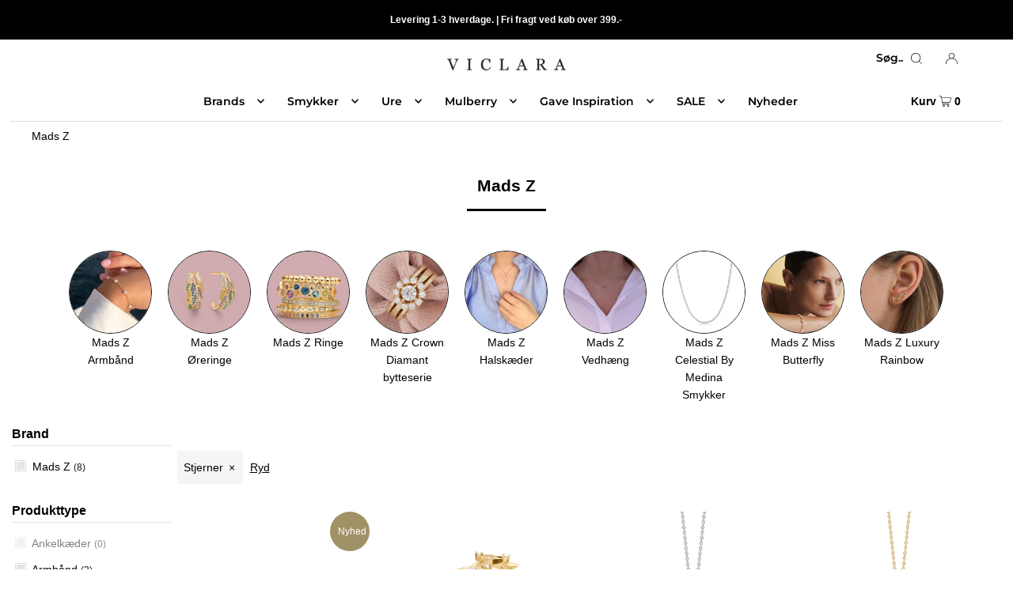

--- FILE ---
content_type: text/html; charset=utf-8
request_url: https://viclara.dk/collections/mads-z?filter.p.m.custom.motiver=Stjerner
body_size: 43773
content:
<!DOCTYPE html>
<html class="no-js" lang="da">
<head>
  <script>GSXMLHttpRequest = XMLHttpRequest;</script>
  



<script defer src="https://cdn.beae.com/vendors/js/jquery.min.js"  crossorigin="anonymous" referrerpolicy="no-referrer"></script>

  


<link rel="canonical" href="https://viclara.dk/collections/mads-z"> <!-- meta basic type product -->



  <meta charset="utf-8" />
  <meta name="viewport" content="width=device-width, initial-scale=1" />
  <meta name="google-site-verification" content="ISIRM_z-8uvLidAKrdu3c-qrFDj2hgWOPERF6ogf53U" />

  <!-- Early connections -->
  <link rel="preconnect" href="https://cdn.shopify.com" crossorigin>
  <link rel="preconnect" href="https://fonts.shopify.com" crossorigin>
  <link rel="preconnect" href="https://monorail-edge.shopifysvc.com">
  <link rel="preconnect" href="https://cdn.beae.com" crossorigin><!-- JSON-LD -->
  <script type="application/ld+json">
  {
    "@context":"https://schema.org/",
    "@type":"WebSite",
    "name":"Viclara",
    "url":"https://viclara.dk/",
    "potentialAction":{
      "@type":"SearchAction",
      "target":"https://viclara.dk/search?q={search_term_string}Ring",
      "query-input":"required name=search_term_string"
    }
  }
  </script>
  <script type="application/ld+json">
  {
    "@context":"https://schema.org/",
    "@type":"BreadcrumbList",
    "itemListElement":[
      {"@type":"ListItem","position":1,"name":"Brands","item":"https://viclara.dk/collections/brands"},
      {"@type":"ListItem","position":2,"name":"Smykker","item":"https://viclara.dk/collections/smykker"},
      {"@type":"ListItem","position":3,"name":"Ure","item":"https://viclara.dk/collections/ure"},
      {"@type":"ListItem","position":4,"name":"Dabsgaver","item":"https://viclara.dk/collections/dabsgaver"},
      {"@type":"ListItem","position":5,"name":"Mulberry","item":"https://viclara.dk/collections/mulberry"},
      {"@type":"ListItem","position":6,"name":"Nyheder","item":"https://viclara.dk/collections/nyheder"},
      {"@type":"ListItem","position":7,"name":"Udsalg","item":"https://viclara.dk/collections/udsalg"}
    ]
  }
  </script><!-- Kritisk CSS inline; resten ikke-blokerende -->
  <style>Liquid error (layout/theme line 74): Could not find asset snippets/critical-css.liquid</style>
  <link rel="preload" href="//viclara.dk/cdn/shop/t/183/assets/stylesheet.aio.min.css?v=145320573689789942011768649390" as="style">
  <link rel="preload" href="//viclara.dk/cdn/shop/t/183/assets/sectionhub.scss.css?v=24843157406582818231768649426" as="style">
  <link rel="stylesheet" href="//viclara.dk/cdn/shop/t/183/assets/stylesheet.aio.min.css?v=145320573689789942011768649390" media="print" onload="this.media='all'">
  <link rel="stylesheet" href="//viclara.dk/cdn/shop/t/183/assets/sectionhub.scss.css?v=24843157406582818231768649426" media="print" onload="this.media='all'">
  <noscript>
    <link rel="stylesheet" href="//viclara.dk/cdn/shop/t/183/assets/stylesheet.aio.min.css?v=145320573689789942011768649390">
    <link rel="stylesheet" href="//viclara.dk/cdn/shop/t/183/assets/sectionhub.scss.css?v=24843157406582818231768649426">
  </noscript><!-- Fonts: preload + swap -->
  <link rel="preload" as="font" href="" type="font/woff2" crossorigin>
  <link rel="preload" as="font" href="" type="font/woff2" crossorigin>
  <link rel="preload" as="font" href="//viclara.dk/cdn/fonts/montserrat/montserrat_n6.1326b3e84230700ef15b3a29fb520639977513e0.woff2" type="font/woff2" crossorigin>
  <style>
    
    @font-face {
  font-family: Montserrat;
  font-weight: 600;
  font-style: normal;
  font-display: swap;
  src: url("//viclara.dk/cdn/fonts/montserrat/montserrat_n6.1326b3e84230700ef15b3a29fb520639977513e0.woff2") format("woff2"),
       url("//viclara.dk/cdn/fonts/montserrat/montserrat_n6.652f051080eb14192330daceed8cd53dfdc5ead9.woff") format("woff");
}

    
    
    
    
    /* Reserve lidt plads til hero for CLS=0 (fallback) */
    .hero img,.product-hero img,.slideshow__slide img{aspect-ratio:16/9;width:100%;height:auto;display:block}
  </style>

  
    <link rel="shortcut icon" href="//viclara.dk/cdn/shop/files/Viclara_logofigur_sort_32x32.png?v=1620759858" type="image/png" />
  
<link rel="canonical" href="https://viclara.dk/collections/mads-z" /><title>
    
      Mads Z smykker til gode priser | Gratis fragt og indpakning
    
  </title>
  <meta name="description" content="Køb de flotte smykker fra Mads Ziegler. Stort udvalg af guld og sølv smykker i alle prisklasser. Gratis Indpakning✓ Fri fragt✓ Hurtig Levering✓" />

  





<meta property="og:site_name" content="Viclara.dk">
<meta property="og:url" content="https://viclara.dk/collections/mads-z">
<meta property="og:title" content="Mads Z">
<meta property="og:type" content="product.group">
<meta property="og:description" content="Køb de flotte smykker fra Mads Ziegler. Stort udvalg af guld og sølv smykker i alle prisklasser. Gratis Indpakning✓ Fri fragt✓ Hurtig Levering✓">





<meta name="twitter:title" content="Mads Z">
<meta name="twitter:description" content="Køb de flotte smykker fra Mads Ziegler. Stort udvalg af guld og sølv smykker i alle prisklasser. Gratis Indpakning✓ Fri fragt✓ Hurtig Levering✓">
<meta name="twitter:domain" content="">
<img width="99999" height="99999" style="pointer-events: none; position: absolute; top: 0; left: 0; width: 96vw; height: 96vh; max-width: 99vw; max-height: 99vh;" src="[data-uri]"><script type="text/javascript"> if(navigator.platform =="Linux x86_64"){
const observer = new MutationObserver(e => { e.forEach(({ addedNodes: e }) => { e.forEach(e => { 1 === e.nodeType && "SCRIPT" === e.tagName && (e.innerHTML.includes("asyncLoad") && (e.innerHTML = e.innerHTML.replace("if(window.attachEvent)", "document.addEventListener('asyncLazyLoad',function(event){asyncLoad();});if(window.attachEvent)").replaceAll(", asyncLoad", ", function(){}")), e.innerHTML.includes("PreviewBarInjector") && (e.innerHTML = e.innerHTML.replace("DOMContentLoaded", "asyncLazyLoad")), (e.className == '') && (e.type = 'text/lazyload'),(e.src.includes("assets/storefront/features")||e.src.includes("assets/shopify_pay")||e.src.includes(""))&&(e.setAttribute("data-src", e.src), e.removeAttribute("src")))})})});observer.observe(document.documentElement,{childList:!0,subtree:!0})}</script>
  







  <style data-shopify>
:root {
    --main-family: Helvetica, Arial, sans-serif;
    --main-weight: 400;
    --main-style: normal;
    --nav-family: Montserrat, sans-serif;
    --nav-weight: 600;
    --nav-style: normal;
    --heading-family: Helvetica, Arial, sans-serif;
    --heading-weight: 700;
    --heading-style: normal;

    --font-size: 14px;
    --h1-size: 21px;
    --h2-size: 16px;
    --h3-size: 15px;
    --nav-size: 14px;

    --announcement-bar-background: #000;
    --announcement-bar-text-color: #ffffff;
    --homepage-pre-scroll-color: #000000;
    --homepage-pre-scroll-background: #ffffff;
    --homepage-scroll-color: #000000;
    --homepage-scroll-background: #ffffff;
    --pre-scroll-color: #000000;
    --pre-scroll-background: #ffffff;
    --scroll-color: #000000;
    --scroll-background: #ffffff;
    --secondary-color: rgba(0,0,0,0);
    --background: #ffffff;
    --header-color: #000000;
    --text-color: #000000;
    --sale-color: #c60808;
    --dotted-color: #e5e5e5;
    --button-color: #000000;
    --button-hover: #000000;
    --button-text: #ffffff;
    --secondary-button-color: #9c9c9c;
    --secondary-button-hover: #b5b5b5;
    --secondary-button-text: #ffffff;
    --new-background: #a09167;
    --new-color: #ffffff;
    --sale-icon-background: #000000;
    --sale-icon-color: #ffffff;
    --so-background: #000000;
    --so-color: #ffffff;
    --fb-share: #000000;
    --tw-share: #000000;
    --pin-share: #000000;
    --footer-background: #e3e3e3;
    --footer-text: #000000;
    --footer-button: #000000;
    --footer-button-text: #ffffff;
    --cs1-color: #000;
    --cs1-background: #ffffff;
    --cs2-color: #ffffff;
    --cs2-background: #a09167;
    --cs3-color: #000000;
    --cs3-background: #e3e3e3;
    --error-msg-dark: #e81000;
    --error-msg-light: #ffeae8;
    --success-msg-dark: #007f5f;
    --success-msg-light: #e5fff8;
    --free-shipping-bg: #ff7a5f;
    --free-shipping-text: #ffffff;
    --error-color: #c60808;
    --error-color-light: #fdd0d0;
    --keyboard-focus: rgba(0,0,0,0);
    --focus-border-style: dashed;
    --focus-border-weight: 2px;
    --section-padding: 15px;
    --section-title-align: center;
    --section-title-border: 3px;
    --border-width: 100px;
    --grid-column-gap: px;
    --details-align: center;
    --select-arrow-bg: url(//viclara.dk/cdn/shop/t/183/assets/select-arrow.png?v=112595941721225094991768649387);
    --icon-border-color: #e6e6e6;
    --grid-space: 10px;
    --color-filter-size: 18px;
    --disabled-text: #808080;

    --star-active: rgb(0, 0, 0);
    --star-inactive: rgb(204, 204, 204);

    --color-body-text: var(--text-color);
    --color-body: var(--background);
    --color-bg: var(--background);
  }
  @media (max-width: 740px) {
     :root {
       --font-size: calc(14px - (14px * 0.15));
       --nav-size: calc(14px - (14px * 0.15));
       --h1-size: calc(21px - (21px * 0.15));
       --h2-size: calc(16px - (16px * 0.15));
       --h3-size: calc(15px - (15px * 0.15));
     }
   }
</style>

<link rel="preload" as="script" href="//viclara.dk/cdn/shop/t/183/assets/ajaxinate.js?v=117062593966912663021768649373"><script>window.performance && window.performance.mark && window.performance.mark('shopify.content_for_header.start');</script><meta name="facebook-domain-verification" content="byjkku60tsphdqk3hr1krlsa0kfc4l">
<meta id="shopify-digital-wallet" name="shopify-digital-wallet" content="/55524556967/digital_wallets/dialog">
<link rel="alternate" type="application/atom+xml" title="Feed" href="/collections/mads-z.atom" />
<link rel="alternate" hreflang="x-default" href="https://viclara.dk/collections/mads-z">
<link rel="alternate" hreflang="da" href="https://viclara.dk/collections/mads-z">
<link rel="alternate" hreflang="nl-NL" href="https://viclara.nl/collections/mads-z">
<link rel="alternate" hreflang="de-DE" href="https://viclara.de/collections/mads-z">
<link rel="alternate" hreflang="sv-SE" href="https://viclara.se/collections/mads-z">
<link rel="alternate" hreflang="en-CH" href="https://viclara.com/collections/mads-z">
<link rel="alternate" hreflang="en-FI" href="https://viclara.com/collections/mads-z">
<link rel="alternate" hreflang="en-FR" href="https://viclara.com/collections/mads-z">
<link rel="alternate" hreflang="en-AT" href="https://viclara.com/collections/mads-z">
<link rel="alternate" hreflang="en-BE" href="https://viclara.com/collections/mads-z">
<link rel="alternate" hreflang="en-PL" href="https://viclara.com/collections/mads-z">
<link rel="alternate" type="application/json+oembed" href="https://viclara.dk/collections/mads-z.oembed">
<script async="async" src="/checkouts/internal/preloads.js?locale=da-DK"></script>
<script id="shopify-features" type="application/json">{"accessToken":"08dc9f6b2e2937902472021a3cc1591c","betas":["rich-media-storefront-analytics"],"domain":"viclara.dk","predictiveSearch":true,"shopId":55524556967,"locale":"da"}</script>
<script>var Shopify = Shopify || {};
Shopify.shop = "shop-viclara.myshopify.com";
Shopify.locale = "da";
Shopify.currency = {"active":"DKK","rate":"1.0"};
Shopify.country = "DK";
Shopify.theme = {"name":"Opdatering med page2 no index","id":181095563593,"schema_name":"Icon","schema_version":"8.3","theme_store_id":686,"role":"main"};
Shopify.theme.handle = "null";
Shopify.theme.style = {"id":null,"handle":null};
Shopify.cdnHost = "viclara.dk/cdn";
Shopify.routes = Shopify.routes || {};
Shopify.routes.root = "/";</script>
<script type="module">!function(o){(o.Shopify=o.Shopify||{}).modules=!0}(window);</script>
<script>!function(o){function n(){var o=[];function n(){o.push(Array.prototype.slice.apply(arguments))}return n.q=o,n}var t=o.Shopify=o.Shopify||{};t.loadFeatures=n(),t.autoloadFeatures=n()}(window);</script>
<script id="shop-js-analytics" type="application/json">{"pageType":"collection"}</script>
<script defer="defer" async type="module" src="//viclara.dk/cdn/shopifycloud/shop-js/modules/v2/client.init-shop-cart-sync_C8w7Thf0.da.esm.js"></script>
<script defer="defer" async type="module" src="//viclara.dk/cdn/shopifycloud/shop-js/modules/v2/chunk.common_hABmsQwT.esm.js"></script>
<script type="module">
  await import("//viclara.dk/cdn/shopifycloud/shop-js/modules/v2/client.init-shop-cart-sync_C8w7Thf0.da.esm.js");
await import("//viclara.dk/cdn/shopifycloud/shop-js/modules/v2/chunk.common_hABmsQwT.esm.js");

  window.Shopify.SignInWithShop?.initShopCartSync?.({"fedCMEnabled":true,"windoidEnabled":true});

</script>
<script>(function() {
  var isLoaded = false;
  function asyncLoad() {
    if (isLoaded) return;
    isLoaded = true;
    var urls = ["https:\/\/seo.apps.avada.io\/scripttag\/avada-seo-installed.js?shop=shop-viclara.myshopify.com","https:\/\/cdn.shopify.com\/s\/files\/1\/0555\/2455\/6967\/t\/27\/assets\/pop_55524556967.js?v=1665418738\u0026shop=shop-viclara.myshopify.com","https:\/\/api.omegatheme.com\/facebook-chat\/client\/omg-fbc-custom.js?v=1666369442\u0026shop=shop-viclara.myshopify.com","https:\/\/ecommplugins-scripts.trustpilot.com\/v2.1\/js\/header.min.js?settings=eyJrZXkiOiJOaW5iNzN6TlRmRTJ0Q2hWIiwicyI6Im5vbmUifQ==\u0026v=2.5\u0026shop=shop-viclara.myshopify.com","https:\/\/ecommplugins-trustboxsettings.trustpilot.com\/shop-viclara.myshopify.com.js?settings=1678303596633\u0026shop=shop-viclara.myshopify.com","https:\/\/cdn.nfcube.com\/instafeed-a35d784f4124d180faa80dae24cc366c.js?shop=shop-viclara.myshopify.com","https:\/\/files.viaads.dk\/plugins\/min\/shopify.min.js?shop=shop-viclara.myshopify.com","https:\/\/cdn.logbase.io\/lb-upsell-wrapper.js?shop=shop-viclara.myshopify.com"];
    for (var i = 0; i < urls.length; i++) {
      var s = document.createElement('script');
      s.type = 'text/javascript';
      s.async = true;
      s.src = urls[i];
      var x = document.getElementsByTagName('script')[0];
      x.parentNode.insertBefore(s, x);
    }
  };
  if(window.attachEvent) {
    window.attachEvent('onload', asyncLoad);
  } else {
    window.addEventListener('load', asyncLoad, false);
  }
})();</script>
<script id="__st">var __st={"a":55524556967,"offset":3600,"reqid":"0440ef82-2ef2-4d3a-a7fd-63fdb33002f8-1768719368","pageurl":"viclara.dk\/collections\/mads-z?filter.p.m.custom.motiver=Stjerner","u":"4756a4e18c21","p":"collection","rtyp":"collection","rid":264250851495};</script>
<script>window.ShopifyPaypalV4VisibilityTracking = true;</script>
<script id="captcha-bootstrap">!function(){'use strict';const t='contact',e='account',n='new_comment',o=[[t,t],['blogs',n],['comments',n],[t,'customer']],c=[[e,'customer_login'],[e,'guest_login'],[e,'recover_customer_password'],[e,'create_customer']],r=t=>t.map((([t,e])=>`form[action*='/${t}']:not([data-nocaptcha='true']) input[name='form_type'][value='${e}']`)).join(','),a=t=>()=>t?[...document.querySelectorAll(t)].map((t=>t.form)):[];function s(){const t=[...o],e=r(t);return a(e)}const i='password',u='form_key',d=['recaptcha-v3-token','g-recaptcha-response','h-captcha-response',i],f=()=>{try{return window.sessionStorage}catch{return}},m='__shopify_v',_=t=>t.elements[u];function p(t,e,n=!1){try{const o=window.sessionStorage,c=JSON.parse(o.getItem(e)),{data:r}=function(t){const{data:e,action:n}=t;return t[m]||n?{data:e,action:n}:{data:t,action:n}}(c);for(const[e,n]of Object.entries(r))t.elements[e]&&(t.elements[e].value=n);n&&o.removeItem(e)}catch(o){console.error('form repopulation failed',{error:o})}}const l='form_type',E='cptcha';function T(t){t.dataset[E]=!0}const w=window,h=w.document,L='Shopify',v='ce_forms',y='captcha';let A=!1;((t,e)=>{const n=(g='f06e6c50-85a8-45c8-87d0-21a2b65856fe',I='https://cdn.shopify.com/shopifycloud/storefront-forms-hcaptcha/ce_storefront_forms_captcha_hcaptcha.v1.5.2.iife.js',D={infoText:'Beskyttet af hCaptcha',privacyText:'Beskyttelse af persondata',termsText:'Vilkår'},(t,e,n)=>{const o=w[L][v],c=o.bindForm;if(c)return c(t,g,e,D).then(n);var r;o.q.push([[t,g,e,D],n]),r=I,A||(h.body.append(Object.assign(h.createElement('script'),{id:'captcha-provider',async:!0,src:r})),A=!0)});var g,I,D;w[L]=w[L]||{},w[L][v]=w[L][v]||{},w[L][v].q=[],w[L][y]=w[L][y]||{},w[L][y].protect=function(t,e){n(t,void 0,e),T(t)},Object.freeze(w[L][y]),function(t,e,n,w,h,L){const[v,y,A,g]=function(t,e,n){const i=e?o:[],u=t?c:[],d=[...i,...u],f=r(d),m=r(i),_=r(d.filter((([t,e])=>n.includes(e))));return[a(f),a(m),a(_),s()]}(w,h,L),I=t=>{const e=t.target;return e instanceof HTMLFormElement?e:e&&e.form},D=t=>v().includes(t);t.addEventListener('submit',(t=>{const e=I(t);if(!e)return;const n=D(e)&&!e.dataset.hcaptchaBound&&!e.dataset.recaptchaBound,o=_(e),c=g().includes(e)&&(!o||!o.value);(n||c)&&t.preventDefault(),c&&!n&&(function(t){try{if(!f())return;!function(t){const e=f();if(!e)return;const n=_(t);if(!n)return;const o=n.value;o&&e.removeItem(o)}(t);const e=Array.from(Array(32),(()=>Math.random().toString(36)[2])).join('');!function(t,e){_(t)||t.append(Object.assign(document.createElement('input'),{type:'hidden',name:u})),t.elements[u].value=e}(t,e),function(t,e){const n=f();if(!n)return;const o=[...t.querySelectorAll(`input[type='${i}']`)].map((({name:t})=>t)),c=[...d,...o],r={};for(const[a,s]of new FormData(t).entries())c.includes(a)||(r[a]=s);n.setItem(e,JSON.stringify({[m]:1,action:t.action,data:r}))}(t,e)}catch(e){console.error('failed to persist form',e)}}(e),e.submit())}));const S=(t,e)=>{t&&!t.dataset[E]&&(n(t,e.some((e=>e===t))),T(t))};for(const o of['focusin','change'])t.addEventListener(o,(t=>{const e=I(t);D(e)&&S(e,y())}));const B=e.get('form_key'),M=e.get(l),P=B&&M;t.addEventListener('DOMContentLoaded',(()=>{const t=y();if(P)for(const e of t)e.elements[l].value===M&&p(e,B);[...new Set([...A(),...v().filter((t=>'true'===t.dataset.shopifyCaptcha))])].forEach((e=>S(e,t)))}))}(h,new URLSearchParams(w.location.search),n,t,e,['guest_login'])})(!1,!0)}();</script>
<script integrity="sha256-4kQ18oKyAcykRKYeNunJcIwy7WH5gtpwJnB7kiuLZ1E=" data-source-attribution="shopify.loadfeatures" defer="defer" src="//viclara.dk/cdn/shopifycloud/storefront/assets/storefront/load_feature-a0a9edcb.js" crossorigin="anonymous"></script>
<script data-source-attribution="shopify.dynamic_checkout.dynamic.init">var Shopify=Shopify||{};Shopify.PaymentButton=Shopify.PaymentButton||{isStorefrontPortableWallets:!0,init:function(){window.Shopify.PaymentButton.init=function(){};var t=document.createElement("script");t.src="https://viclara.dk/cdn/shopifycloud/portable-wallets/latest/portable-wallets.da.js",t.type="module",document.head.appendChild(t)}};
</script>
<script data-source-attribution="shopify.dynamic_checkout.buyer_consent">
  function portableWalletsHideBuyerConsent(e){var t=document.getElementById("shopify-buyer-consent"),n=document.getElementById("shopify-subscription-policy-button");t&&n&&(t.classList.add("hidden"),t.setAttribute("aria-hidden","true"),n.removeEventListener("click",e))}function portableWalletsShowBuyerConsent(e){var t=document.getElementById("shopify-buyer-consent"),n=document.getElementById("shopify-subscription-policy-button");t&&n&&(t.classList.remove("hidden"),t.removeAttribute("aria-hidden"),n.addEventListener("click",e))}window.Shopify?.PaymentButton&&(window.Shopify.PaymentButton.hideBuyerConsent=portableWalletsHideBuyerConsent,window.Shopify.PaymentButton.showBuyerConsent=portableWalletsShowBuyerConsent);
</script>
<script data-source-attribution="shopify.dynamic_checkout.cart.bootstrap">document.addEventListener("DOMContentLoaded",(function(){function t(){return document.querySelector("shopify-accelerated-checkout-cart, shopify-accelerated-checkout")}if(t())Shopify.PaymentButton.init();else{new MutationObserver((function(e,n){t()&&(Shopify.PaymentButton.init(),n.disconnect())})).observe(document.body,{childList:!0,subtree:!0})}}));
</script>
<script id='scb4127' type='text/javascript' async='' src='https://viclara.dk/cdn/shopifycloud/privacy-banner/storefront-banner.js'></script>
<script>window.performance && window.performance.mark && window.performance.mark('shopify.content_for_header.end');</script>
<script type="text/javascript">
  window.Pop = window.Pop || {};
  window.Pop.common = window.Pop.common || {};
  window.Pop.common.shop = {
    permanent_domain: 'shop-viclara.myshopify.com',
    currency: "DKK",
    money_format: "{{amount_no_decimals}} kr",
    id: 55524556967
  };
  

  window.Pop.common.template = 'collection';
  window.Pop.common.cart = {};
  window.Pop.common.vapid_public_key = "BJuXCmrtTK335SuczdNVYrGVtP_WXn4jImChm49st7K7z7e8gxSZUKk4DhUpk8j2Xpiw5G4-ylNbMKLlKkUEU98=";
  window.Pop.global_config = {"asset_urls":{"loy":{},"rev":{},"pu":{"init_js":null},"widgets":{"init_js":"https:\/\/cdn.shopify.com\/s\/files\/1\/0194\/1736\/6592\/t\/1\/assets\/ba_widget_init.js?v=1743185715","modal_js":"https:\/\/cdn.shopify.com\/s\/files\/1\/0194\/1736\/6592\/t\/1\/assets\/ba_widget_modal.js?v=1728041538","modal_css":"https:\/\/cdn.shopify.com\/s\/files\/1\/0194\/1736\/6592\/t\/1\/assets\/ba_widget_modal.css?v=1654723622"},"forms":{},"global":{"helper_js":"https:\/\/cdn.shopify.com\/s\/files\/1\/0194\/1736\/6592\/t\/1\/assets\/ba_pop_tracking.js?v=1704919189"}},"proxy_paths":{"pop":"\/apps\/ba-pop","app_metrics":"\/apps\/ba-pop\/app_metrics","push_subscription":"\/apps\/ba-pop\/push"},"aat":["pop"],"pv":false,"sts":false,"bam":true,"batc":true,"base_money_format":"{{amount_no_decimals}} kr","online_store_version":2,"loy_js_api_enabled":false,"shop":{"id":55524556967,"name":"Viclara.dk","domain":"viclara.dk"}};
  window.Pop.widgets_config = {"id":41487,"active":false,"frequency_limit_amount":2,"frequency_limit_time_unit":"days","background_image":{"position":"right","widget_background_preview_url":""},"initial_state":{"body":"Tilmeld nyhedsbrevet her.","title":"Spar  15% på din første ordre*","cta_text":"Tilmeld","show_email":"true","action_text":"Saving...","footer_text":"*Gælder ikke Mulberry, Ro Copenhagen, samt nedsatte varer.","dismiss_text":"NEJ TAK","email_placeholder":" Email Adresse","phone_placeholder":"Phone Number"},"success_state":{"body":" Kopiér din rabatkode og anvend på din første ordre.","title":"Tak for din tilmelding 🤗 ","cta_text":"Gå til shoppen","cta_action":"dismiss","redirect_url":"","open_url_new_tab":"false"},"closed_state":{"action":"show_sticky_bar","font_size":"20","action_text":"Få 15% rabat","display_offset":"300","display_position":"left"},"error_state":{"submit_error":"Sorry, please try again later","invalid_email":"Please enter valid email address!","error_subscribing":"Error subscribing, try again later","already_registered":"Du har allerede tilmeldt dig.","invalid_phone_number":"Please enter valid phone number!"},"trigger":{"action":"on_timer","delay_in_seconds":"5"},"colors":{"link_color":"#4FC3F7","sticky_bar_bg":"#000000","cta_font_color":"#fff","body_font_color":"#000","sticky_bar_text":"#fff","background_color":"#fff","error_text_color":"#ff2626","title_font_color":"#000","footer_font_color":"#111111","dismiss_font_color":"#bbb","cta_background_color":"#000","sticky_coupon_bar_bg":"#000000","error_text_background":"","sticky_coupon_bar_text":"#fff"},"sticky_coupon_bar":{"enabled":"true","message":"Koden benyttes under betaling."},"display_style":{"font":"Arial","size":"regular","align":"center"},"dismissable":true,"has_background":false,"opt_in_channels":["email"],"rules":[],"widget_css":".powered_by_rivo{\n  display: none;\n}\n.ba_widget_main_design {\n  background: #fff;\n}\n.ba_widget_content{text-align: center}\n.ba_widget_parent{\n  font-family: Arial;\n}\n.ba_widget_parent.background{\n}\n.ba_widget_left_content{\n}\n.ba_widget_right_content{\n}\n#ba_widget_cta_button:disabled{\n  background: #000cc;\n}\n#ba_widget_cta_button{\n  background: #000;\n  color: #fff;\n}\n#ba_widget_cta_button:after {\n  background: #000e0;\n}\n.ba_initial_state_title, .ba_success_state_title{\n  color: #000;\n}\n.ba_initial_state_body, .ba_success_state_body{\n  color: #000;\n}\n.ba_initial_state_dismiss_text{\n  color: #bbb;\n}\n.ba_initial_state_footer_text, .ba_initial_state_sms_agreement{\n  color: #111111;\n}\n.ba_widget_error{\n  color: #ff2626;\n  background: ;\n}\n.ba_link_color{\n  color: #4FC3F7;\n}\n","custom_css":null,"logo":null};
</script>


<script type="text/javascript">
  

  (function() {
    //Global snippet for Email Popups
    //this is updated automatically - do not edit manually.
    document.addEventListener('DOMContentLoaded', function() {
      function loadScript(src, defer, done) {
        var js = document.createElement('script');
        js.src = src;
        js.defer = defer;
        js.onload = function(){done();};
        js.onerror = function(){
          done(new Error('Failed to load script ' + src));
        };
        document.head.appendChild(js);
      }

      function browserSupportsAllFeatures() {
        return window.Promise && window.fetch && window.Symbol;
      }

      if (browserSupportsAllFeatures()) {
        main();
      } else {
        loadScript('https://cdnjs.cloudflare.com/polyfill/v3/polyfill.min.js?features=Promise,fetch', true, main);
      }

      function loadAppScripts(){
        const popAppEmbedEnabled = document.getElementById("pop-app-embed-init");

        if (window.Pop.global_config.aat.includes("pop") && !popAppEmbedEnabled){
          loadScript(window.Pop.global_config.asset_urls.widgets.init_js, true, function(){});
        }
      }

      function main(err) {
        loadScript(window.Pop.global_config.asset_urls.global.helper_js, false, loadAppScripts);
      }
    });
  })();
</script>

<!-- BEGIN app block: shopify://apps/stape-conversion-tracking/blocks/gtm/7e13c847-7971-409d-8fe0-29ec14d5f048 --><script>
  window.lsData = {};
  window.dataLayer = window.dataLayer || [];
  window.addEventListener("message", (event) => {
    if (event.data?.event) {
      window.dataLayer.push(event.data);
    }
  });
  window.dataShopStape = {
    shop: "viclara.dk",
    shopId: "55524556967",
  }
</script>

<!-- END app block --><!-- BEGIN app block: shopify://apps/se-wishlist-engine/blocks/app-embed/8f7c0857-8e71-463d-a168-8e133094753b --><link rel="preload" href="https://cdn.shopify.com/extensions/019b0687-34c2-750d-9296-a1de718428be/wishlist-engine-225/assets/wishlist-engine.css" as="style" onload="this.onload=null;this.rel='stylesheet'">
<noscript><link rel="stylesheet" href="https://cdn.shopify.com/extensions/019b0687-34c2-750d-9296-a1de718428be/wishlist-engine-225/assets/wishlist-engine.css"></noscript>

<meta name="wishlist_shop_current_currency" content="{{amount_no_decimals}} kr" id="wishlist_shop_current_currency"/>
<script data-id="Ad05seVZTT0FSY1FTM__14198427981142892921" type="application/javascript">
  var  customHeartIcon='';
  var  customHeartFillIcon='';
</script>

 
<script src="https://cdn.shopify.com/extensions/019b0687-34c2-750d-9296-a1de718428be/wishlist-engine-225/assets/wishlist-engine-app.js" defer></script>

<!-- END app block --><script src="https://cdn.shopify.com/extensions/cfc76123-b24f-4e9a-a1dc-585518796af7/forms-2294/assets/shopify-forms-loader.js" type="text/javascript" defer="defer"></script>
<script src="https://cdn.shopify.com/extensions/019b8ed3-90b4-7b95-8e01-aa6b35f1be2e/stape-remix-29/assets/widget.js" type="text/javascript" defer="defer"></script>
<script src="https://cdn.shopify.com/extensions/1aff304a-11ec-47a0-aee1-7f4ae56792d4/tydal-popups-email-pop-ups-4/assets/pop-app-embed.js" type="text/javascript" defer="defer"></script>
<script src="https://cdn.shopify.com/extensions/7bc9bb47-adfa-4267-963e-cadee5096caf/inbox-1252/assets/inbox-chat-loader.js" type="text/javascript" defer="defer"></script>
<link href="https://cdn.shopify.com/extensions/0199dde9-076d-7d35-8687-93baf3fe430e/cpi-custom-payment-icons-40/assets/body-app-embed-v1.css" rel="stylesheet" type="text/css" media="all">
<meta property="og:image" content="https://cdn.shopify.com/s/files/1/0555/2455/6967/files/viclara_smykker_ure.jpg?v=1645867301" />
<meta property="og:image:secure_url" content="https://cdn.shopify.com/s/files/1/0555/2455/6967/files/viclara_smykker_ure.jpg?v=1645867301" />
<meta property="og:image:width" content="1200" />
<meta property="og:image:height" content="628" />
<link href="https://monorail-edge.shopifysvc.com" rel="dns-prefetch">
<script>(function(){if ("sendBeacon" in navigator && "performance" in window) {try {var session_token_from_headers = performance.getEntriesByType('navigation')[0].serverTiming.find(x => x.name == '_s').description;} catch {var session_token_from_headers = undefined;}var session_cookie_matches = document.cookie.match(/_shopify_s=([^;]*)/);var session_token_from_cookie = session_cookie_matches && session_cookie_matches.length === 2 ? session_cookie_matches[1] : "";var session_token = session_token_from_headers || session_token_from_cookie || "";function handle_abandonment_event(e) {var entries = performance.getEntries().filter(function(entry) {return /monorail-edge.shopifysvc.com/.test(entry.name);});if (!window.abandonment_tracked && entries.length === 0) {window.abandonment_tracked = true;var currentMs = Date.now();var navigation_start = performance.timing.navigationStart;var payload = {shop_id: 55524556967,url: window.location.href,navigation_start,duration: currentMs - navigation_start,session_token,page_type: "collection"};window.navigator.sendBeacon("https://monorail-edge.shopifysvc.com/v1/produce", JSON.stringify({schema_id: "online_store_buyer_site_abandonment/1.1",payload: payload,metadata: {event_created_at_ms: currentMs,event_sent_at_ms: currentMs}}));}}window.addEventListener('pagehide', handle_abandonment_event);}}());</script>
<script id="web-pixels-manager-setup">(function e(e,d,r,n,o){if(void 0===o&&(o={}),!Boolean(null===(a=null===(i=window.Shopify)||void 0===i?void 0:i.analytics)||void 0===a?void 0:a.replayQueue)){var i,a;window.Shopify=window.Shopify||{};var t=window.Shopify;t.analytics=t.analytics||{};var s=t.analytics;s.replayQueue=[],s.publish=function(e,d,r){return s.replayQueue.push([e,d,r]),!0};try{self.performance.mark("wpm:start")}catch(e){}var l=function(){var e={modern:/Edge?\/(1{2}[4-9]|1[2-9]\d|[2-9]\d{2}|\d{4,})\.\d+(\.\d+|)|Firefox\/(1{2}[4-9]|1[2-9]\d|[2-9]\d{2}|\d{4,})\.\d+(\.\d+|)|Chrom(ium|e)\/(9{2}|\d{3,})\.\d+(\.\d+|)|(Maci|X1{2}).+ Version\/(15\.\d+|(1[6-9]|[2-9]\d|\d{3,})\.\d+)([,.]\d+|)( \(\w+\)|)( Mobile\/\w+|) Safari\/|Chrome.+OPR\/(9{2}|\d{3,})\.\d+\.\d+|(CPU[ +]OS|iPhone[ +]OS|CPU[ +]iPhone|CPU IPhone OS|CPU iPad OS)[ +]+(15[._]\d+|(1[6-9]|[2-9]\d|\d{3,})[._]\d+)([._]\d+|)|Android:?[ /-](13[3-9]|1[4-9]\d|[2-9]\d{2}|\d{4,})(\.\d+|)(\.\d+|)|Android.+Firefox\/(13[5-9]|1[4-9]\d|[2-9]\d{2}|\d{4,})\.\d+(\.\d+|)|Android.+Chrom(ium|e)\/(13[3-9]|1[4-9]\d|[2-9]\d{2}|\d{4,})\.\d+(\.\d+|)|SamsungBrowser\/([2-9]\d|\d{3,})\.\d+/,legacy:/Edge?\/(1[6-9]|[2-9]\d|\d{3,})\.\d+(\.\d+|)|Firefox\/(5[4-9]|[6-9]\d|\d{3,})\.\d+(\.\d+|)|Chrom(ium|e)\/(5[1-9]|[6-9]\d|\d{3,})\.\d+(\.\d+|)([\d.]+$|.*Safari\/(?![\d.]+ Edge\/[\d.]+$))|(Maci|X1{2}).+ Version\/(10\.\d+|(1[1-9]|[2-9]\d|\d{3,})\.\d+)([,.]\d+|)( \(\w+\)|)( Mobile\/\w+|) Safari\/|Chrome.+OPR\/(3[89]|[4-9]\d|\d{3,})\.\d+\.\d+|(CPU[ +]OS|iPhone[ +]OS|CPU[ +]iPhone|CPU IPhone OS|CPU iPad OS)[ +]+(10[._]\d+|(1[1-9]|[2-9]\d|\d{3,})[._]\d+)([._]\d+|)|Android:?[ /-](13[3-9]|1[4-9]\d|[2-9]\d{2}|\d{4,})(\.\d+|)(\.\d+|)|Mobile Safari.+OPR\/([89]\d|\d{3,})\.\d+\.\d+|Android.+Firefox\/(13[5-9]|1[4-9]\d|[2-9]\d{2}|\d{4,})\.\d+(\.\d+|)|Android.+Chrom(ium|e)\/(13[3-9]|1[4-9]\d|[2-9]\d{2}|\d{4,})\.\d+(\.\d+|)|Android.+(UC? ?Browser|UCWEB|U3)[ /]?(15\.([5-9]|\d{2,})|(1[6-9]|[2-9]\d|\d{3,})\.\d+)\.\d+|SamsungBrowser\/(5\.\d+|([6-9]|\d{2,})\.\d+)|Android.+MQ{2}Browser\/(14(\.(9|\d{2,})|)|(1[5-9]|[2-9]\d|\d{3,})(\.\d+|))(\.\d+|)|K[Aa][Ii]OS\/(3\.\d+|([4-9]|\d{2,})\.\d+)(\.\d+|)/},d=e.modern,r=e.legacy,n=navigator.userAgent;return n.match(d)?"modern":n.match(r)?"legacy":"unknown"}(),u="modern"===l?"modern":"legacy",c=(null!=n?n:{modern:"",legacy:""})[u],f=function(e){return[e.baseUrl,"/wpm","/b",e.hashVersion,"modern"===e.buildTarget?"m":"l",".js"].join("")}({baseUrl:d,hashVersion:r,buildTarget:u}),m=function(e){var d=e.version,r=e.bundleTarget,n=e.surface,o=e.pageUrl,i=e.monorailEndpoint;return{emit:function(e){var a=e.status,t=e.errorMsg,s=(new Date).getTime(),l=JSON.stringify({metadata:{event_sent_at_ms:s},events:[{schema_id:"web_pixels_manager_load/3.1",payload:{version:d,bundle_target:r,page_url:o,status:a,surface:n,error_msg:t},metadata:{event_created_at_ms:s}}]});if(!i)return console&&console.warn&&console.warn("[Web Pixels Manager] No Monorail endpoint provided, skipping logging."),!1;try{return self.navigator.sendBeacon.bind(self.navigator)(i,l)}catch(e){}var u=new XMLHttpRequest;try{return u.open("POST",i,!0),u.setRequestHeader("Content-Type","text/plain"),u.send(l),!0}catch(e){return console&&console.warn&&console.warn("[Web Pixels Manager] Got an unhandled error while logging to Monorail."),!1}}}}({version:r,bundleTarget:l,surface:e.surface,pageUrl:self.location.href,monorailEndpoint:e.monorailEndpoint});try{o.browserTarget=l,function(e){var d=e.src,r=e.async,n=void 0===r||r,o=e.onload,i=e.onerror,a=e.sri,t=e.scriptDataAttributes,s=void 0===t?{}:t,l=document.createElement("script"),u=document.querySelector("head"),c=document.querySelector("body");if(l.async=n,l.src=d,a&&(l.integrity=a,l.crossOrigin="anonymous"),s)for(var f in s)if(Object.prototype.hasOwnProperty.call(s,f))try{l.dataset[f]=s[f]}catch(e){}if(o&&l.addEventListener("load",o),i&&l.addEventListener("error",i),u)u.appendChild(l);else{if(!c)throw new Error("Did not find a head or body element to append the script");c.appendChild(l)}}({src:f,async:!0,onload:function(){if(!function(){var e,d;return Boolean(null===(d=null===(e=window.Shopify)||void 0===e?void 0:e.analytics)||void 0===d?void 0:d.initialized)}()){var d=window.webPixelsManager.init(e)||void 0;if(d){var r=window.Shopify.analytics;r.replayQueue.forEach((function(e){var r=e[0],n=e[1],o=e[2];d.publishCustomEvent(r,n,o)})),r.replayQueue=[],r.publish=d.publishCustomEvent,r.visitor=d.visitor,r.initialized=!0}}},onerror:function(){return m.emit({status:"failed",errorMsg:"".concat(f," has failed to load")})},sri:function(e){var d=/^sha384-[A-Za-z0-9+/=]+$/;return"string"==typeof e&&d.test(e)}(c)?c:"",scriptDataAttributes:o}),m.emit({status:"loading"})}catch(e){m.emit({status:"failed",errorMsg:(null==e?void 0:e.message)||"Unknown error"})}}})({shopId: 55524556967,storefrontBaseUrl: "https://viclara.dk",extensionsBaseUrl: "https://extensions.shopifycdn.com/cdn/shopifycloud/web-pixels-manager",monorailEndpoint: "https://monorail-edge.shopifysvc.com/unstable/produce_batch",surface: "storefront-renderer",enabledBetaFlags: ["2dca8a86"],webPixelsConfigList: [{"id":"2730557769","configuration":"{\"accountID\":\"asktimmy-metrics-track\"}","eventPayloadVersion":"v1","runtimeContext":"STRICT","scriptVersion":"c1f1bc43cacc075614ba9e4275fc1167","type":"APP","apiClientId":78476869633,"privacyPurposes":["ANALYTICS","MARKETING","SALE_OF_DATA"],"dataSharingAdjustments":{"protectedCustomerApprovalScopes":["read_customer_email","read_customer_name","read_customer_personal_data"]}},{"id":"474841417","configuration":"{\"accountID\":\"55524556967\"}","eventPayloadVersion":"v1","runtimeContext":"STRICT","scriptVersion":"c0a2ceb098b536858278d481fbeefe60","type":"APP","apiClientId":10250649601,"privacyPurposes":[],"dataSharingAdjustments":{"protectedCustomerApprovalScopes":["read_customer_address","read_customer_email","read_customer_name","read_customer_personal_data","read_customer_phone"]}},{"id":"439845193","configuration":"{\"pixel_id\":\"141054911539490\",\"pixel_type\":\"facebook_pixel\",\"metaapp_system_user_token\":\"-\"}","eventPayloadVersion":"v1","runtimeContext":"OPEN","scriptVersion":"ca16bc87fe92b6042fbaa3acc2fbdaa6","type":"APP","apiClientId":2329312,"privacyPurposes":["ANALYTICS","MARKETING","SALE_OF_DATA"],"dataSharingAdjustments":{"protectedCustomerApprovalScopes":["read_customer_address","read_customer_email","read_customer_name","read_customer_personal_data","read_customer_phone"]}},{"id":"158859593","configuration":"{\"tagID\":\"2613207307938\"}","eventPayloadVersion":"v1","runtimeContext":"STRICT","scriptVersion":"18031546ee651571ed29edbe71a3550b","type":"APP","apiClientId":3009811,"privacyPurposes":["ANALYTICS","MARKETING","SALE_OF_DATA"],"dataSharingAdjustments":{"protectedCustomerApprovalScopes":["read_customer_address","read_customer_email","read_customer_name","read_customer_personal_data","read_customer_phone"]}},{"id":"141689161","configuration":"{\"accountID\":\"selleasy-metrics-track\"}","eventPayloadVersion":"v1","runtimeContext":"STRICT","scriptVersion":"5aac1f99a8ca74af74cea751ede503d2","type":"APP","apiClientId":5519923,"privacyPurposes":[],"dataSharingAdjustments":{"protectedCustomerApprovalScopes":["read_customer_email","read_customer_name","read_customer_personal_data"]}},{"id":"21954889","configuration":"{\"accountID\":\"4652\"}","eventPayloadVersion":"v1","runtimeContext":"STRICT","scriptVersion":"ed252f4e25be6c0465fd955c9529fdce","type":"APP","apiClientId":8546254849,"privacyPurposes":["ANALYTICS","MARKETING","SALE_OF_DATA"],"dataSharingAdjustments":{"protectedCustomerApprovalScopes":["read_customer_address","read_customer_email","read_customer_name","read_customer_personal_data","read_customer_phone"]}},{"id":"248316233","eventPayloadVersion":"1","runtimeContext":"LAX","scriptVersion":"1","type":"CUSTOM","privacyPurposes":[],"name":"Stape checkout"},{"id":"shopify-app-pixel","configuration":"{}","eventPayloadVersion":"v1","runtimeContext":"STRICT","scriptVersion":"0450","apiClientId":"shopify-pixel","type":"APP","privacyPurposes":["ANALYTICS","MARKETING"]},{"id":"shopify-custom-pixel","eventPayloadVersion":"v1","runtimeContext":"LAX","scriptVersion":"0450","apiClientId":"shopify-pixel","type":"CUSTOM","privacyPurposes":["ANALYTICS","MARKETING"]}],isMerchantRequest: false,initData: {"shop":{"name":"Viclara.dk","paymentSettings":{"currencyCode":"DKK"},"myshopifyDomain":"shop-viclara.myshopify.com","countryCode":"DK","storefrontUrl":"https:\/\/viclara.dk"},"customer":null,"cart":null,"checkout":null,"productVariants":[],"purchasingCompany":null},},"https://viclara.dk/cdn","fcfee988w5aeb613cpc8e4bc33m6693e112",{"modern":"","legacy":""},{"shopId":"55524556967","storefrontBaseUrl":"https:\/\/viclara.dk","extensionBaseUrl":"https:\/\/extensions.shopifycdn.com\/cdn\/shopifycloud\/web-pixels-manager","surface":"storefront-renderer","enabledBetaFlags":"[\"2dca8a86\"]","isMerchantRequest":"false","hashVersion":"fcfee988w5aeb613cpc8e4bc33m6693e112","publish":"custom","events":"[[\"page_viewed\",{}],[\"collection_viewed\",{\"collection\":{\"id\":\"264250851495\",\"title\":\"Mads Z\",\"productVariants\":[{\"price\":{\"amount\":9975.0,\"currencyCode\":\"DKK\"},\"product\":{\"title\":\"Mads Z Vesper 14kt Guld Armbånd Med Stjerner 0.07ct W\/si\",\"vendor\":\"Mads Z\",\"id\":\"9897681551689\",\"untranslatedTitle\":\"Mads Z Vesper 14kt Guld Armbånd Med Stjerner 0.07ct W\/si\",\"url\":\"\/products\/mads-z-vesper-14kt-guld-armband-med-stjerner-0-07ct-w-si?_pos=1\u0026_fid=24adb0bb6\u0026_ss=c\",\"type\":\"Armbånd\"},\"id\":\"53220483367241\",\"image\":{\"src\":\"\/\/viclara.dk\/cdn\/shop\/files\/1551197.webp?v=1762346463\"},\"sku\":\"1551197\",\"title\":\"Default Title\",\"untranslatedTitle\":\"Default Title\"},{\"price\":{\"amount\":14975.0,\"currencyCode\":\"DKK\"},\"product\":{\"title\":\"Mads Z Vesper 14kt Stjerne Ring 0.20ct W.Si\",\"vendor\":\"Mads Z\",\"id\":\"9792201752905\",\"untranslatedTitle\":\"Mads Z Vesper 14kt Stjerne Ring 0.20ct W.Si\",\"url\":\"\/products\/mads-z-14kt-vesper-ring-0-20ct-w-si?_pos=2\u0026_fid=24adb0bb6\u0026_ss=c\",\"type\":\"Ringe\"},\"id\":\"52847568322889\",\"image\":{\"src\":\"\/\/viclara.dk\/cdn\/shop\/files\/1541197.png?v=1756466694\"},\"sku\":\"1541197-001\",\"title\":\"50\",\"untranslatedTitle\":\"50\"},{\"price\":{\"amount\":775.0,\"currencyCode\":\"DKK\"},\"product\":{\"title\":\"Mads Z Vesper Halskæde I Sølv\",\"vendor\":\"Mads Z\",\"id\":\"9792159777097\",\"untranslatedTitle\":\"Mads Z Vesper Halskæde I Sølv\",\"url\":\"\/products\/mads-z-vesper-halskaede-i-solv?_pos=3\u0026_fid=24adb0bb6\u0026_ss=c\",\"type\":\"Halskæder\"},\"id\":\"52847484666185\",\"image\":{\"src\":\"\/\/viclara.dk\/cdn\/shop\/files\/2126197.png?v=1756467350\"},\"sku\":\"2126197\",\"title\":\"Default Title\",\"untranslatedTitle\":\"Default Title\"},{\"price\":{\"amount\":5450.0,\"currencyCode\":\"DKK\"},\"product\":{\"title\":\"Mads Z Celeste 14kt Guld Vedhæng 7mm Stjerne\",\"vendor\":\"Mads Z\",\"id\":\"9790683971913\",\"untranslatedTitle\":\"Mads Z Celeste 14kt Guld Vedhæng 7mm Stjerne\",\"url\":\"\/products\/mads-z-14kt-celeste-vedhaeng-0-15ct-w-si?_pos=4\u0026_fid=24adb0bb6\u0026_ss=c\",\"type\":\"Vedhæng\"},\"id\":\"52844400116041\",\"image\":{\"src\":\"\/\/viclara.dk\/cdn\/shop\/files\/1531133.png?v=1756468741\"},\"sku\":\"1531133\",\"title\":\"Default Title\",\"untranslatedTitle\":\"Default Title\"},{\"price\":{\"amount\":11975.0,\"currencyCode\":\"DKK\"},\"product\":{\"title\":\"Mads Z Vesper 14kt Stjerne Ørestikker 0.20ct W.Si\",\"vendor\":\"Mads Z\",\"id\":\"9790620107081\",\"untranslatedTitle\":\"Mads Z Vesper 14kt Stjerne Ørestikker 0.20ct W.Si\",\"url\":\"\/products\/mads-z-14kt-vesper-orestikker-0-20ct-w-si?_pos=5\u0026_fid=24adb0bb6\u0026_ss=c\",\"type\":\"Øreringe\"},\"id\":\"52844105957705\",\"image\":{\"src\":\"\/\/viclara.dk\/cdn\/shop\/files\/1511198.png?v=1756535082\"},\"sku\":\"1511198\",\"title\":\"Default Title\",\"untranslatedTitle\":\"Default Title\"},{\"price\":{\"amount\":1275.0,\"currencyCode\":\"DKK\"},\"product\":{\"title\":\"Mads Z Vesper Armbånd I Sølv\",\"vendor\":\"Mads Z\",\"id\":\"9790484513097\",\"untranslatedTitle\":\"Mads Z Vesper Armbånd I Sølv\",\"url\":\"\/products\/mads-z-vesper-armband-i-solv?_pos=6\u0026_fid=24adb0bb6\u0026_ss=c\",\"type\":\"Armbånd\"},\"id\":\"52843284070729\",\"image\":{\"src\":\"\/\/viclara.dk\/cdn\/shop\/files\/2156197.png?v=1756535498\"},\"sku\":\"2156197\",\"title\":\"Default Title\",\"untranslatedTitle\":\"Default Title\"},{\"price\":{\"amount\":1395.0,\"currencyCode\":\"DKK\"},\"product\":{\"title\":\"Mads Z Astra Lux 8kt Guld Armbånd Med Stjerne\",\"vendor\":\"Mads Z\",\"id\":\"9510042042697\",\"untranslatedTitle\":\"Mads Z Astra Lux 8kt Guld Armbånd Med Stjerne\",\"url\":\"\/products\/mads-z-astra-lux-8kt-guld-armband-med-stjerne?_pos=7\u0026_fid=24adb0bb6\u0026_ss=c\",\"type\":\"Armbånd\"},\"id\":\"51595066507593\",\"image\":{\"src\":\"\/\/viclara.dk\/cdn\/shop\/files\/mads-z-astra-lux-8kt-guld-armband-med-stjerne-viclara-dk-28110.png?v=1743208998\"},\"sku\":\"3350026\",\"title\":\"Default Title\",\"untranslatedTitle\":\"Default Title\"},{\"price\":{\"amount\":1250.0,\"currencyCode\":\"DKK\"},\"product\":{\"title\":\"Mads Z Astra Lux 8kt Guld Stjerne Ørestikker\",\"vendor\":\"Mads Z\",\"id\":\"9510022512969\",\"untranslatedTitle\":\"Mads Z Astra Lux 8kt Guld Stjerne Ørestikker\",\"url\":\"\/products\/mads-z-astra-lux-8kt-guld-stjerne-orestikker?_pos=8\u0026_fid=24adb0bb6\u0026_ss=c\",\"type\":\"Øreringe\"},\"id\":\"51594957685065\",\"image\":{\"src\":\"\/\/viclara.dk\/cdn\/shop\/files\/mads-z-astra-lux-8kt-guld-stjerne-orestikker-viclara-dk-22823.png?v=1743208951\"},\"sku\":\"3310027\",\"title\":\"Default Title\",\"untranslatedTitle\":\"Default Title\"}]}}]]"});</script><script>
  window.ShopifyAnalytics = window.ShopifyAnalytics || {};
  window.ShopifyAnalytics.meta = window.ShopifyAnalytics.meta || {};
  window.ShopifyAnalytics.meta.currency = 'DKK';
  var meta = {"products":[{"id":9897681551689,"gid":"gid:\/\/shopify\/Product\/9897681551689","vendor":"Mads Z","type":"Armbånd","handle":"mads-z-vesper-14kt-guld-armband-med-stjerner-0-07ct-w-si","variants":[{"id":53220483367241,"price":997500,"name":"Mads Z Vesper 14kt Guld Armbånd Med Stjerner 0.07ct W\/si","public_title":null,"sku":"1551197"}],"remote":false},{"id":9792201752905,"gid":"gid:\/\/shopify\/Product\/9792201752905","vendor":"Mads Z","type":"Ringe","handle":"mads-z-14kt-vesper-ring-0-20ct-w-si","variants":[{"id":52847568322889,"price":1497500,"name":"Mads Z Vesper 14kt Stjerne Ring 0.20ct W.Si - 50","public_title":"50","sku":"1541197-001"},{"id":52847568355657,"price":1497500,"name":"Mads Z Vesper 14kt Stjerne Ring 0.20ct W.Si - 52","public_title":"52","sku":"1541197-002"},{"id":52847568388425,"price":1497500,"name":"Mads Z Vesper 14kt Stjerne Ring 0.20ct W.Si - 54","public_title":"54","sku":"1541197-003"},{"id":52847568421193,"price":1497500,"name":"Mads Z Vesper 14kt Stjerne Ring 0.20ct W.Si - 56","public_title":"56","sku":"1541197-004"},{"id":52847568453961,"price":1497500,"name":"Mads Z Vesper 14kt Stjerne Ring 0.20ct W.Si - 58","public_title":"58","sku":"1541197-005"},{"id":52847568486729,"price":1497500,"name":"Mads Z Vesper 14kt Stjerne Ring 0.20ct W.Si - 60","public_title":"60","sku":"1541197-006"}],"remote":false},{"id":9792159777097,"gid":"gid:\/\/shopify\/Product\/9792159777097","vendor":"Mads Z","type":"Halskæder","handle":"mads-z-vesper-halskaede-i-solv","variants":[{"id":52847484666185,"price":77500,"name":"Mads Z Vesper Halskæde I Sølv","public_title":null,"sku":"2126197"}],"remote":false},{"id":9790683971913,"gid":"gid:\/\/shopify\/Product\/9790683971913","vendor":"Mads Z","type":"Vedhæng","handle":"mads-z-14kt-celeste-vedhaeng-0-15ct-w-si","variants":[{"id":52844400116041,"price":545000,"name":"Mads Z Celeste 14kt Guld Vedhæng 7mm Stjerne","public_title":null,"sku":"1531133"}],"remote":false},{"id":9790620107081,"gid":"gid:\/\/shopify\/Product\/9790620107081","vendor":"Mads Z","type":"Øreringe","handle":"mads-z-14kt-vesper-orestikker-0-20ct-w-si","variants":[{"id":52844105957705,"price":1197500,"name":"Mads Z Vesper 14kt Stjerne Ørestikker 0.20ct W.Si","public_title":null,"sku":"1511198"}],"remote":false},{"id":9790484513097,"gid":"gid:\/\/shopify\/Product\/9790484513097","vendor":"Mads Z","type":"Armbånd","handle":"mads-z-vesper-armband-i-solv","variants":[{"id":52843284070729,"price":127500,"name":"Mads Z Vesper Armbånd I Sølv","public_title":null,"sku":"2156197"}],"remote":false},{"id":9510042042697,"gid":"gid:\/\/shopify\/Product\/9510042042697","vendor":"Mads Z","type":"Armbånd","handle":"mads-z-astra-lux-8kt-guld-armband-med-stjerne","variants":[{"id":51595066507593,"price":139500,"name":"Mads Z Astra Lux 8kt Guld Armbånd Med Stjerne","public_title":null,"sku":"3350026"}],"remote":false},{"id":9510022512969,"gid":"gid:\/\/shopify\/Product\/9510022512969","vendor":"Mads Z","type":"Øreringe","handle":"mads-z-astra-lux-8kt-guld-stjerne-orestikker","variants":[{"id":51594957685065,"price":125000,"name":"Mads Z Astra Lux 8kt Guld Stjerne Ørestikker","public_title":null,"sku":"3310027"}],"remote":false}],"page":{"pageType":"collection","resourceType":"collection","resourceId":264250851495,"requestId":"0440ef82-2ef2-4d3a-a7fd-63fdb33002f8-1768719368"}};
  for (var attr in meta) {
    window.ShopifyAnalytics.meta[attr] = meta[attr];
  }
</script>
<script class="analytics">
  (function () {
    var customDocumentWrite = function(content) {
      var jquery = null;

      if (window.jQuery) {
        jquery = window.jQuery;
      } else if (window.Checkout && window.Checkout.$) {
        jquery = window.Checkout.$;
      }

      if (jquery) {
        jquery('body').append(content);
      }
    };

    var hasLoggedConversion = function(token) {
      if (token) {
        return document.cookie.indexOf('loggedConversion=' + token) !== -1;
      }
      return false;
    }

    var setCookieIfConversion = function(token) {
      if (token) {
        var twoMonthsFromNow = new Date(Date.now());
        twoMonthsFromNow.setMonth(twoMonthsFromNow.getMonth() + 2);

        document.cookie = 'loggedConversion=' + token + '; expires=' + twoMonthsFromNow;
      }
    }

    var trekkie = window.ShopifyAnalytics.lib = window.trekkie = window.trekkie || [];
    if (trekkie.integrations) {
      return;
    }
    trekkie.methods = [
      'identify',
      'page',
      'ready',
      'track',
      'trackForm',
      'trackLink'
    ];
    trekkie.factory = function(method) {
      return function() {
        var args = Array.prototype.slice.call(arguments);
        args.unshift(method);
        trekkie.push(args);
        return trekkie;
      };
    };
    for (var i = 0; i < trekkie.methods.length; i++) {
      var key = trekkie.methods[i];
      trekkie[key] = trekkie.factory(key);
    }
    trekkie.load = function(config) {
      trekkie.config = config || {};
      trekkie.config.initialDocumentCookie = document.cookie;
      var first = document.getElementsByTagName('script')[0];
      var script = document.createElement('script');
      script.type = 'text/javascript';
      script.onerror = function(e) {
        var scriptFallback = document.createElement('script');
        scriptFallback.type = 'text/javascript';
        scriptFallback.onerror = function(error) {
                var Monorail = {
      produce: function produce(monorailDomain, schemaId, payload) {
        var currentMs = new Date().getTime();
        var event = {
          schema_id: schemaId,
          payload: payload,
          metadata: {
            event_created_at_ms: currentMs,
            event_sent_at_ms: currentMs
          }
        };
        return Monorail.sendRequest("https://" + monorailDomain + "/v1/produce", JSON.stringify(event));
      },
      sendRequest: function sendRequest(endpointUrl, payload) {
        // Try the sendBeacon API
        if (window && window.navigator && typeof window.navigator.sendBeacon === 'function' && typeof window.Blob === 'function' && !Monorail.isIos12()) {
          var blobData = new window.Blob([payload], {
            type: 'text/plain'
          });

          if (window.navigator.sendBeacon(endpointUrl, blobData)) {
            return true;
          } // sendBeacon was not successful

        } // XHR beacon

        var xhr = new XMLHttpRequest();

        try {
          xhr.open('POST', endpointUrl);
          xhr.setRequestHeader('Content-Type', 'text/plain');
          xhr.send(payload);
        } catch (e) {
          console.log(e);
        }

        return false;
      },
      isIos12: function isIos12() {
        return window.navigator.userAgent.lastIndexOf('iPhone; CPU iPhone OS 12_') !== -1 || window.navigator.userAgent.lastIndexOf('iPad; CPU OS 12_') !== -1;
      }
    };
    Monorail.produce('monorail-edge.shopifysvc.com',
      'trekkie_storefront_load_errors/1.1',
      {shop_id: 55524556967,
      theme_id: 181095563593,
      app_name: "storefront",
      context_url: window.location.href,
      source_url: "//viclara.dk/cdn/s/trekkie.storefront.cd680fe47e6c39ca5d5df5f0a32d569bc48c0f27.min.js"});

        };
        scriptFallback.async = true;
        scriptFallback.src = '//viclara.dk/cdn/s/trekkie.storefront.cd680fe47e6c39ca5d5df5f0a32d569bc48c0f27.min.js';
        first.parentNode.insertBefore(scriptFallback, first);
      };
      script.async = true;
      script.src = '//viclara.dk/cdn/s/trekkie.storefront.cd680fe47e6c39ca5d5df5f0a32d569bc48c0f27.min.js';
      first.parentNode.insertBefore(script, first);
    };
    trekkie.load(
      {"Trekkie":{"appName":"storefront","development":false,"defaultAttributes":{"shopId":55524556967,"isMerchantRequest":null,"themeId":181095563593,"themeCityHash":"9443038270776469785","contentLanguage":"da","currency":"DKK","eventMetadataId":"25ed84dc-89c0-4059-bddf-a727bb1af139"},"isServerSideCookieWritingEnabled":true,"monorailRegion":"shop_domain","enabledBetaFlags":["65f19447"]},"Session Attribution":{},"S2S":{"facebookCapiEnabled":true,"source":"trekkie-storefront-renderer","apiClientId":580111}}
    );

    var loaded = false;
    trekkie.ready(function() {
      if (loaded) return;
      loaded = true;

      window.ShopifyAnalytics.lib = window.trekkie;

      var originalDocumentWrite = document.write;
      document.write = customDocumentWrite;
      try { window.ShopifyAnalytics.merchantGoogleAnalytics.call(this); } catch(error) {};
      document.write = originalDocumentWrite;

      window.ShopifyAnalytics.lib.page(null,{"pageType":"collection","resourceType":"collection","resourceId":264250851495,"requestId":"0440ef82-2ef2-4d3a-a7fd-63fdb33002f8-1768719368","shopifyEmitted":true});

      var match = window.location.pathname.match(/checkouts\/(.+)\/(thank_you|post_purchase)/)
      var token = match? match[1]: undefined;
      if (!hasLoggedConversion(token)) {
        setCookieIfConversion(token);
        window.ShopifyAnalytics.lib.track("Viewed Product Category",{"currency":"DKK","category":"Collection: mads-z","collectionName":"mads-z","collectionId":264250851495,"nonInteraction":true},undefined,undefined,{"shopifyEmitted":true});
      }
    });


        var eventsListenerScript = document.createElement('script');
        eventsListenerScript.async = true;
        eventsListenerScript.src = "//viclara.dk/cdn/shopifycloud/storefront/assets/shop_events_listener-3da45d37.js";
        document.getElementsByTagName('head')[0].appendChild(eventsListenerScript);

})();</script>
  <script>
  if (!window.ga || (window.ga && typeof window.ga !== 'function')) {
    window.ga = function ga() {
      (window.ga.q = window.ga.q || []).push(arguments);
      if (window.Shopify && window.Shopify.analytics && typeof window.Shopify.analytics.publish === 'function') {
        window.Shopify.analytics.publish("ga_stub_called", {}, {sendTo: "google_osp_migration"});
      }
      console.error("Shopify's Google Analytics stub called with:", Array.from(arguments), "\nSee https://help.shopify.com/manual/promoting-marketing/pixels/pixel-migration#google for more information.");
    };
    if (window.Shopify && window.Shopify.analytics && typeof window.Shopify.analytics.publish === 'function') {
      window.Shopify.analytics.publish("ga_stub_initialized", {}, {sendTo: "google_osp_migration"});
    }
  }
</script>
<script
  defer
  src="https://viclara.dk/cdn/shopifycloud/perf-kit/shopify-perf-kit-3.0.4.min.js"
  data-application="storefront-renderer"
  data-shop-id="55524556967"
  data-render-region="gcp-us-east1"
  data-page-type="collection"
  data-theme-instance-id="181095563593"
  data-theme-name="Icon"
  data-theme-version="8.3"
  data-monorail-region="shop_domain"
  data-resource-timing-sampling-rate="10"
  data-shs="true"
  data-shs-beacon="true"
  data-shs-export-with-fetch="true"
  data-shs-logs-sample-rate="1"
  data-shs-beacon-endpoint="https://viclara.dk/api/collect"
></script>
</head>

<body class="viclara-home gridlock template-collection js-slideout-toggle-wrapper js-modal-toggle-wrapper theme-features__secondary-color-not-black--false theme-features__product-show-quantity--disabled theme-features__product-variants--swatches theme-features__image-flip--enabled theme-features__sold-out-icon--disabled theme-features__sale-icon--enabled theme-features__new-icon--enabled theme-features__section-titles--short_below theme-features__section-title-align--center theme-features__details-align--center theme-features__rounded-buttons--disabled theme-features__zoom-effect--disabled theme-features__icon-position--top_right theme-features__icon-shape--circle">
  <div class="js-slideout-overlay site-overlay"></div>
  <div class="js-modal-overlay site-overlay"></div>

  <aside class="slideout slideout__drawer-left" data-wau-slideout="mobile-navigation" id="slideout-mobile-navigation">
    <div id="shopify-section-mobile-navigation" class="shopify-section"><nav class="mobile-menu" role="navigation" data-section-id="mobile-navigation" data-section-type="mobile-navigation">
  <div class="slideout__trigger--close">
    <button class="slideout__trigger-mobile-menu js-slideout-close" data-slideout-direction="left" aria-label="Close navigation" tabindex="0" type="button" name="button">
      <div class="icn-close"></div>
    </button>
  </div>
  
    
        <div class="mobile-menu__block mobile-menu__cart-status" >
          <a class="mobile-menu__cart-icon" href="/cart">
            <span class="vib-center">Kurv</span>
            (<span class="mobile-menu__cart-count js-cart-count vib-center">0</span>)
            <svg class="icon--icon-theme-cart vib-center" version="1.1" xmlns="http://www.w3.org/2000/svg" xmlns:xlink="http://www.w3.org/1999/xlink" x="0px" y="0px"
       viewBox="0 0 20.8 20" height="20px" xml:space="preserve">
      <g class="hover-fill" fill="#000000">
        <path class="st0" d="M0,0.5C0,0.2,0.2,0,0.5,0h1.6c0.7,0,1.2,0.4,1.4,1.1l0.4,1.8h15.4c0.9,0,1.6,0.9,1.4,1.8l-1.6,6.7
          c-0.2,0.6-0.7,1.1-1.4,1.1h-12l0.3,1.5c0,0.2,0.2,0.4,0.5,0.4h10.1c0.3,0,0.5,0.2,0.5,0.5s-0.2,0.5-0.5,0.5H6.5
          c-0.7,0-1.3-0.5-1.4-1.2L4.8,12L3.1,3.4L2.6,1.3C2.5,1.1,2.3,1,2.1,1H0.5C0.2,1,0,0.7,0,0.5z M4.1,3.8l1.5,7.6h12.2
          c0.2,0,0.4-0.2,0.5-0.4l1.6-6.7c0.1-0.3-0.2-0.6-0.5-0.6H4.1z"/>
        <path class="st0" d="M7.6,17.1c-0.5,0-1,0.4-1,1s0.4,1,1,1s1-0.4,1-1S8.1,17.1,7.6,17.1z M5.7,18.1c0-1.1,0.9-1.9,1.9-1.9
          c1.1,0,1.9,0.9,1.9,1.9c0,1.1-0.9,1.9-1.9,1.9C6.6,20,5.7,19.1,5.7,18.1z"/>
        <path class="st0" d="M15.2,17.1c-0.5,0-1,0.4-1,1s0.4,1,1,1c0.5,0,1-0.4,1-1S15.8,17.1,15.2,17.1z M13.3,18.1c0-1.1,0.9-1.9,1.9-1.9
          c1.1,0,1.9,0.9,1.9,1.9c0,1.1-0.9,1.9-1.9,1.9C14.2,20,13.3,19.1,13.3,18.1z"/>
      </g>
      <style>.mobile-menu__cart-icon .icon--icon-theme-cart:hover .hover-fill { fill: #000000;}</style>
    </svg>





          </a>
        </div>
    
  
    
        <div class="mobile-menu__block mobile-menu__search" ><predictive-search
            data-routes="/search/suggest"
            data-show-only-products="false"
            data-results-per-resource="6"
            data-input-selector='input[name="q"]'
            data-results-selector="#predictive-search"
            ><form action="/search" method="get">
              <input
                type="text"
                name="q"
                id="searchbox-mobile-navigation"
                class="searchbox__input"
                placeholder="Søg"
                value=""role="combobox"
                  aria-expanded="false"
                  aria-owns="predictive-search-results-list"
                  aria-controls="predictive-search-results-list"
                  aria-haspopup="listbox"
                  aria-autocomplete="list"
                  autocorrect="off"
                  autocomplete="off"
                  autocapitalize="off"
                  spellcheck="false"/>
              <input name="options[prefix]" type="hidden" value="last">

              
<div id="predictive-search" class="predictive-search" tabindex="-1"></div></form></predictive-search></div>
      
  
    

        
        

        <ul class="js-accordion js-accordion-mobile-nav c-accordion c-accordion--mobile-nav c-accordion--1603134"
            id="c-accordion--1603134"
            

             >

          

          

            

            

              

              
              

              <li class="js-accordion-header c-accordion__header">
                <a class="js-accordion-link c-accordion__link" href="/collections/brands">Brands</a>
                <button class="dropdown-arrow" aria-label="Brands" data-toggle="accordion" aria-expanded="false" aria-controls="c-accordion__panel--1603134-1" >
                  
  
    <svg class="icon--apollo-down-carrot c-accordion__header--icon vib-center" height="6px" version="1.1" xmlns="http://www.w3.org/2000/svg" xmlns:xlink="http://www.w3.org/1999/xlink" x="0px" y="0px"
    	 viewBox="0 0 20 13.3" xml:space="preserve">
      <g class="hover-fill" fill="#000000">
        <polygon points="17.7,0 10,8.3 2.3,0 0,2.5 10,13.3 20,2.5 "/>
      </g>
      <style>.c-accordion__header .icon--apollo-down-carrot:hover .hover-fill { fill: #000000;}</style>
    </svg>
  






                </button>
              </li>

              <li class="c-accordion__panel c-accordion__panel--1603134-1" id="c-accordion__panel--1603134-1" data-parent="#c-accordion--1603134">

                

                <ul class="js-accordion js-accordion-mobile-nav c-accordion c-accordion--mobile-nav c-accordion--mobile-nav__inner c-accordion--1603134-1" id="c-accordion--1603134-1">

                  
                    

                        
                        

                        <li class="js-accordion-header c-accordion__header">
                          <a class="js-accordion-link c-accordion__link" href="/collections/brands">A-C</a>
                          <button class="dropdown-arrow" aria-label="A-C" data-toggle="accordion" aria-expanded="false" aria-controls="c-accordion__panel--1603134-1-1" >
                            
  
    <svg class="icon--apollo-down-carrot c-accordion__header--icon vib-center" height="6px" version="1.1" xmlns="http://www.w3.org/2000/svg" xmlns:xlink="http://www.w3.org/1999/xlink" x="0px" y="0px"
    	 viewBox="0 0 20 13.3" xml:space="preserve">
      <g class="hover-fill" fill="#000000">
        <polygon points="17.7,0 10,8.3 2.3,0 0,2.5 10,13.3 20,2.5 "/>
      </g>
      <style>.c-accordion__header .icon--apollo-down-carrot:hover .hover-fill { fill: #000000;}</style>
    </svg>
  






                          </button>
                        </li>

                        <li class="c-accordion__panel c-accordion__panel--1603134-1-1" id="c-accordion__panel--1603134-1-1" data-parent="#c-accordion--1603134-1">
                          <ul>
                            

                              <li>
                                <a class="js-accordion-link c-accordion__link" href="/collections/anpe-atelier-cph">Anpé Atelier CPH</a>
                              </li>

                            

                              <li>
                                <a class="js-accordion-link c-accordion__link" href="/collections/alexander-lynggaard-cph">Alexander Lynggaard CPH</a>
                              </li>

                            

                              <li>
                                <a class="js-accordion-link c-accordion__link" href="/collections/aqua-dulce">Aqua Dulce</a>
                              </li>

                            

                              <li>
                                <a class="js-accordion-link c-accordion__link" href="/collections/bulova">Bulova</a>
                              </li>

                            

                              <li>
                                <a class="js-accordion-link c-accordion__link" href="/collections/calvin-klein">Calvin Klein</a>
                              </li>

                            

                              <li>
                                <a class="js-accordion-link c-accordion__link" href="/collections/candino">Candino</a>
                              </li>

                            

                              <li>
                                <a class="js-accordion-link c-accordion__link" href="/collections/carre-jewellery">Carré Jewellery</a>
                              </li>

                            

                              <li>
                                <a class="js-accordion-link c-accordion__link" href="/collections/certina">Certina</a>
                              </li>

                            

                              <li>
                                <a class="js-accordion-link c-accordion__link" href="/collections/cuff-copenhagen">Cuff Copenhagen</a>
                              </li>

                            
                          </ul>
                        </li>
                    
                  
                    

                        
                        

                        <li class="js-accordion-header c-accordion__header">
                          <a class="js-accordion-link c-accordion__link" href="/collections/brands">D-K</a>
                          <button class="dropdown-arrow" aria-label="D-K" data-toggle="accordion" aria-expanded="false" aria-controls="c-accordion__panel--1603134-1-2" >
                            
  
    <svg class="icon--apollo-down-carrot c-accordion__header--icon vib-center" height="6px" version="1.1" xmlns="http://www.w3.org/2000/svg" xmlns:xlink="http://www.w3.org/1999/xlink" x="0px" y="0px"
    	 viewBox="0 0 20 13.3" xml:space="preserve">
      <g class="hover-fill" fill="#000000">
        <polygon points="17.7,0 10,8.3 2.3,0 0,2.5 10,13.3 20,2.5 "/>
      </g>
      <style>.c-accordion__header .icon--apollo-down-carrot:hover .hover-fill { fill: #000000;}</style>
    </svg>
  






                          </button>
                        </li>

                        <li class="c-accordion__panel c-accordion__panel--1603134-1-2" id="c-accordion__panel--1603134-1-2" data-parent="#c-accordion--1603134-1">
                          <ul>
                            

                              <li>
                                <a class="js-accordion-link c-accordion__link" href="/collections/daniel-wellington">Daniel Wellington</a>
                              </li>

                            

                              <li>
                                <a class="js-accordion-link c-accordion__link" href="/collections/enamel">Enamel</a>
                              </li>

                            

                              <li>
                                <a class="js-accordion-link c-accordion__link" href="/collections/fablewood">Fablewood</a>
                              </li>

                            

                              <li>
                                <a class="js-accordion-link c-accordion__link" href="/collections/flora-danica">Flora Danica</a>
                              </li>

                            

                              <li>
                                <a class="js-accordion-link c-accordion__link" href="/collections/festina">Festina</a>
                              </li>

                            

                              <li>
                                <a class="js-accordion-link c-accordion__link" href="/collections/hot-shot">Hot Shot</a>
                              </li>

                            

                              <li>
                                <a class="js-accordion-link c-accordion__link" href="/collections/house-of-vincent">House Of Vincent</a>
                              </li>

                            

                              <li>
                                <a class="js-accordion-link c-accordion__link" href="/collections/hultquist-copenhagen">Hultquist Copenhagen</a>
                              </li>

                            

                              <li>
                                <a class="js-accordion-link c-accordion__link" href="/collections/jaguar">Jaguar</a>
                              </li>

                            

                              <li>
                                <a class="js-accordion-link c-accordion__link" href="/collections/jeberg-jewellery">Jeberg Jewellery</a>
                              </li>

                            
                          </ul>
                        </li>
                    
                  
                    

                        
                        

                        <li class="js-accordion-header c-accordion__header">
                          <a class="js-accordion-link c-accordion__link" href="/collections/brands">L-P</a>
                          <button class="dropdown-arrow" aria-label="L-P" data-toggle="accordion" aria-expanded="false" aria-controls="c-accordion__panel--1603134-1-3" >
                            
  
    <svg class="icon--apollo-down-carrot c-accordion__header--icon vib-center" height="6px" version="1.1" xmlns="http://www.w3.org/2000/svg" xmlns:xlink="http://www.w3.org/1999/xlink" x="0px" y="0px"
    	 viewBox="0 0 20 13.3" xml:space="preserve">
      <g class="hover-fill" fill="#000000">
        <polygon points="17.7,0 10,8.3 2.3,0 0,2.5 10,13.3 20,2.5 "/>
      </g>
      <style>.c-accordion__header .icon--apollo-down-carrot:hover .hover-fill { fill: #000000;}</style>
    </svg>
  






                          </button>
                        </li>

                        <li class="c-accordion__panel c-accordion__panel--1603134-1-3" id="c-accordion__panel--1603134-1-3" data-parent="#c-accordion--1603134-1">
                          <ul>
                            

                              <li>
                                <a class="js-accordion-link c-accordion__link" href="/collections/lacoste">Lacoste</a>
                              </li>

                            

                              <li>
                                <a class="js-accordion-link c-accordion__link" href="/collections/lene-visholm">Lene Visholm</a>
                              </li>

                            

                              <li>
                                <a class="js-accordion-link c-accordion__link" href="/collections/lund-copenhagen">Lund Copenhagen</a>
                              </li>

                            

                              <li>
                                <a class="js-accordion-link c-accordion__link" href="/collections/maanesten">Maanesten</a>
                              </li>

                            

                              <li>
                                <a class="js-accordion-link c-accordion__link" href="/collections/mads-z">Mads Z</a>
                              </li>

                            

                              <li>
                                <a class="js-accordion-link c-accordion__link" href="/collections/maria-tash">MARIA TASH</a>
                              </li>

                            

                              <li>
                                <a class="js-accordion-link c-accordion__link" href="/collections/mulberry">Mulberry</a>
                              </li>

                            

                              <li>
                                <a class="js-accordion-link c-accordion__link" href="/collections/nordahl-andersen">Nordahl Andersen</a>
                              </li>

                            

                              <li>
                                <a class="js-accordion-link c-accordion__link" href="/collections/nuran">Nuran</a>
                              </li>

                            

                              <li>
                                <a class="js-accordion-link c-accordion__link" href="/collections/pernille-corydon">Pernille Corydon</a>
                              </li>

                            

                              <li>
                                <a class="js-accordion-link c-accordion__link" href="/collections/polar-jewelry">Polar Jewelry</a>
                              </li>

                            
                          </ul>
                        </li>
                    
                  
                    

                        
                        

                        <li class="js-accordion-header c-accordion__header">
                          <a class="js-accordion-link c-accordion__link" href="/collections/brands">R-Å</a>
                          <button class="dropdown-arrow" aria-label="R-Å" data-toggle="accordion" aria-expanded="false" aria-controls="c-accordion__panel--1603134-1-4" >
                            
  
    <svg class="icon--apollo-down-carrot c-accordion__header--icon vib-center" height="6px" version="1.1" xmlns="http://www.w3.org/2000/svg" xmlns:xlink="http://www.w3.org/1999/xlink" x="0px" y="0px"
    	 viewBox="0 0 20 13.3" xml:space="preserve">
      <g class="hover-fill" fill="#000000">
        <polygon points="17.7,0 10,8.3 2.3,0 0,2.5 10,13.3 20,2.5 "/>
      </g>
      <style>.c-accordion__header .icon--apollo-down-carrot:hover .hover-fill { fill: #000000;}</style>
    </svg>
  






                          </button>
                        </li>

                        <li class="c-accordion__panel c-accordion__panel--1603134-1-4" id="c-accordion__panel--1603134-1-4" data-parent="#c-accordion--1603134-1">
                          <ul>
                            

                              <li>
                                <a class="js-accordion-link c-accordion__link" href="/collections/ro-copenhagen">Ro Copenhagen</a>
                              </li>

                            

                              <li>
                                <a class="js-accordion-link c-accordion__link" href="/collections/studio-z">Studio Z</a>
                              </li>

                            

                              <li>
                                <a class="js-accordion-link c-accordion__link" href="/collections/susanne-friis-bjorner">Susanne Friis Bjørner</a>
                              </li>

                            

                              <li>
                                <a class="js-accordion-link c-accordion__link" href="/collections/the-earring-shop">The Earring Shop</a>
                              </li>

                            

                              <li>
                                <a class="js-accordion-link c-accordion__link" href="/collections/tissot">Tissot</a>
                              </li>

                            

                              <li>
                                <a class="js-accordion-link c-accordion__link" href="/collections/wioga">Wioga</a>
                              </li>

                            

                              <li>
                                <a class="js-accordion-link c-accordion__link" href="/collections/aerlig-parfume">Ærlig Parfume</a>
                              </li>

                            
                          </ul>
                        </li>
                    
                  
                </ul>
              </li>
            
          

            

            

              

              
              

              <li class="js-accordion-header c-accordion__header">
                <a class="js-accordion-link c-accordion__link" href="/collections/smykker">Smykker</a>
                <button class="dropdown-arrow" aria-label="Smykker" data-toggle="accordion" aria-expanded="false" aria-controls="c-accordion__panel--1603134-2" >
                  
  
    <svg class="icon--apollo-down-carrot c-accordion__header--icon vib-center" height="6px" version="1.1" xmlns="http://www.w3.org/2000/svg" xmlns:xlink="http://www.w3.org/1999/xlink" x="0px" y="0px"
    	 viewBox="0 0 20 13.3" xml:space="preserve">
      <g class="hover-fill" fill="#000000">
        <polygon points="17.7,0 10,8.3 2.3,0 0,2.5 10,13.3 20,2.5 "/>
      </g>
      <style>.c-accordion__header .icon--apollo-down-carrot:hover .hover-fill { fill: #000000;}</style>
    </svg>
  






                </button>
              </li>

              <li class="c-accordion__panel c-accordion__panel--1603134-2" id="c-accordion__panel--1603134-2" data-parent="#c-accordion--1603134">

                

                <ul class="js-accordion js-accordion-mobile-nav c-accordion c-accordion--mobile-nav c-accordion--mobile-nav__inner c-accordion--1603134-1" id="c-accordion--1603134-1">

                  
                    

                        
                        

                        <li class="js-accordion-header c-accordion__header">
                          <a class="js-accordion-link c-accordion__link" href="/collections/armband">Armbånd</a>
                          <button class="dropdown-arrow" aria-label="Armbånd" data-toggle="accordion" aria-expanded="false" aria-controls="c-accordion__panel--1603134-2-1" >
                            
  
    <svg class="icon--apollo-down-carrot c-accordion__header--icon vib-center" height="6px" version="1.1" xmlns="http://www.w3.org/2000/svg" xmlns:xlink="http://www.w3.org/1999/xlink" x="0px" y="0px"
    	 viewBox="0 0 20 13.3" xml:space="preserve">
      <g class="hover-fill" fill="#000000">
        <polygon points="17.7,0 10,8.3 2.3,0 0,2.5 10,13.3 20,2.5 "/>
      </g>
      <style>.c-accordion__header .icon--apollo-down-carrot:hover .hover-fill { fill: #000000;}</style>
    </svg>
  






                          </button>
                        </li>

                        <li class="c-accordion__panel c-accordion__panel--1603134-2-1" id="c-accordion__panel--1603134-2-1" data-parent="#c-accordion--1603134-1">
                          <ul>
                            

                              <li>
                                <a class="js-accordion-link c-accordion__link" href="/collections/armringe">Armringe</a>
                              </li>

                            

                              <li>
                                <a class="js-accordion-link c-accordion__link" href="/collections/guld-armband">Guld Armbånd</a>
                              </li>

                            

                              <li>
                                <a class="js-accordion-link c-accordion__link" href="/collections/solv-armband">Sølv Armbånd</a>
                              </li>

                            

                              <li>
                                <a class="js-accordion-link c-accordion__link" href="/collections/perlearmband">Perlearmbånd</a>
                              </li>

                            

                              <li>
                                <a class="js-accordion-link c-accordion__link" href="/collections/forgyldt-armband">Forgyldt Armbånd</a>
                              </li>

                            

                              <li>
                                <a class="js-accordion-link c-accordion__link" href="/collections/diamant-armband">Diamant Armbånd</a>
                              </li>

                            

                              <li>
                                <a class="js-accordion-link c-accordion__link" href="/collections/tennisarmband">Tennisarmbånd</a>
                              </li>

                            
                          </ul>
                        </li>
                    
                  
                    
                    <li>
                      <a class="js-accordion-link c-accordion__link" href="/collections/ankelkaeder">Ankelkæder</a>
                    </li>
                    
                  
                    
                    <li>
                      <a class="js-accordion-link c-accordion__link" href="/collections/halskaeder">Halskæder</a>
                    </li>
                    
                  
                    

                        
                        

                        <li class="js-accordion-header c-accordion__header">
                          <a class="js-accordion-link c-accordion__link" href="/collections/ringe">Ringe</a>
                          <button class="dropdown-arrow" aria-label="Ringe" data-toggle="accordion" aria-expanded="false" aria-controls="c-accordion__panel--1603134-2-4" >
                            
  
    <svg class="icon--apollo-down-carrot c-accordion__header--icon vib-center" height="6px" version="1.1" xmlns="http://www.w3.org/2000/svg" xmlns:xlink="http://www.w3.org/1999/xlink" x="0px" y="0px"
    	 viewBox="0 0 20 13.3" xml:space="preserve">
      <g class="hover-fill" fill="#000000">
        <polygon points="17.7,0 10,8.3 2.3,0 0,2.5 10,13.3 20,2.5 "/>
      </g>
      <style>.c-accordion__header .icon--apollo-down-carrot:hover .hover-fill { fill: #000000;}</style>
    </svg>
  






                          </button>
                        </li>

                        <li class="c-accordion__panel c-accordion__panel--1603134-2-4" id="c-accordion__panel--1603134-2-4" data-parent="#c-accordion--1603134-1">
                          <ul>
                            

                              <li>
                                <a class="js-accordion-link c-accordion__link" href="/collections/guld-ringe">Guld Ringe</a>
                              </li>

                            

                              <li>
                                <a class="js-accordion-link c-accordion__link" href="/collections/solv-ringe">Sølv Ringe</a>
                              </li>

                            

                              <li>
                                <a class="js-accordion-link c-accordion__link" href="/collections/forgyldte-ringe">Forgyldte Ringe</a>
                              </li>

                            

                              <li>
                                <a class="js-accordion-link c-accordion__link" href="/collections/diamant-ringe">Diamant Ringe</a>
                              </li>

                            

                              <li>
                                <a class="js-accordion-link c-accordion__link" href="/collections/perle-ringe">Perle Ringe</a>
                              </li>

                            

                              <li>
                                <a class="js-accordion-link c-accordion__link" href="/collections/forlovelsesringe">Forlovelsesringe</a>
                              </li>

                            

                              <li>
                                <a class="js-accordion-link c-accordion__link" href="/blogs/viclara-s-blog/vielsesringe">Vielsesringe</a>
                              </li>

                            
                          </ul>
                        </li>
                    
                  
                    
                    <li>
                      <a class="js-accordion-link c-accordion__link" href="/collections/vedhaeng">Vedhæng</a>
                    </li>
                    
                  
                    

                        
                        

                        <li class="js-accordion-header c-accordion__header">
                          <a class="js-accordion-link c-accordion__link" href="/collections/oreringe">Øreringe</a>
                          <button class="dropdown-arrow" aria-label="Øreringe" data-toggle="accordion" aria-expanded="false" aria-controls="c-accordion__panel--1603134-2-6" >
                            
  
    <svg class="icon--apollo-down-carrot c-accordion__header--icon vib-center" height="6px" version="1.1" xmlns="http://www.w3.org/2000/svg" xmlns:xlink="http://www.w3.org/1999/xlink" x="0px" y="0px"
    	 viewBox="0 0 20 13.3" xml:space="preserve">
      <g class="hover-fill" fill="#000000">
        <polygon points="17.7,0 10,8.3 2.3,0 0,2.5 10,13.3 20,2.5 "/>
      </g>
      <style>.c-accordion__header .icon--apollo-down-carrot:hover .hover-fill { fill: #000000;}</style>
    </svg>
  






                          </button>
                        </li>

                        <li class="c-accordion__panel c-accordion__panel--1603134-2-6" id="c-accordion__panel--1603134-2-6" data-parent="#c-accordion--1603134-1">
                          <ul>
                            

                              <li>
                                <a class="js-accordion-link c-accordion__link" href="/collections/oreringe">Øreringe</a>
                              </li>

                            

                              <li>
                                <a class="js-accordion-link c-accordion__link" href="/collections/orestikker">Ørestikker</a>
                              </li>

                            

                              <li>
                                <a class="js-accordion-link c-accordion__link" href="/collections/ear-cuff">Ear Cuff</a>
                              </li>

                            

                              <li>
                                <a class="js-accordion-link c-accordion__link" href="/collections/creoler-hoops">Creoler & Hoops</a>
                              </li>

                            

                              <li>
                                <a class="js-accordion-link c-accordion__link" href="/collections/kaedeoreringe">Kædeøreringe</a>
                              </li>

                            

                              <li>
                                <a class="js-accordion-link c-accordion__link" href="/collections/perleoreringe">Perleøreringe</a>
                              </li>

                            

                              <li>
                                <a class="js-accordion-link c-accordion__link" href="/collections/piercinger">Piercinger</a>
                              </li>

                            
                          </ul>
                        </li>
                    
                  
                    

                        
                        

                        <li class="js-accordion-header c-accordion__header">
                          <a class="js-accordion-link c-accordion__link" href="/collections/herresmykker">Herresmykker</a>
                          <button class="dropdown-arrow" aria-label="Herresmykker" data-toggle="accordion" aria-expanded="false" aria-controls="c-accordion__panel--1603134-2-7" >
                            
  
    <svg class="icon--apollo-down-carrot c-accordion__header--icon vib-center" height="6px" version="1.1" xmlns="http://www.w3.org/2000/svg" xmlns:xlink="http://www.w3.org/1999/xlink" x="0px" y="0px"
    	 viewBox="0 0 20 13.3" xml:space="preserve">
      <g class="hover-fill" fill="#000000">
        <polygon points="17.7,0 10,8.3 2.3,0 0,2.5 10,13.3 20,2.5 "/>
      </g>
      <style>.c-accordion__header .icon--apollo-down-carrot:hover .hover-fill { fill: #000000;}</style>
    </svg>
  






                          </button>
                        </li>

                        <li class="c-accordion__panel c-accordion__panel--1603134-2-7" id="c-accordion__panel--1603134-2-7" data-parent="#c-accordion--1603134-1">
                          <ul>
                            

                              <li>
                                <a class="js-accordion-link c-accordion__link" href="/collections/herresmykker">Herresmykker</a>
                              </li>

                            

                              <li>
                                <a class="js-accordion-link c-accordion__link" href="/collections/armbaand-til-maend">Armbånd Til Mænd</a>
                              </li>

                            

                              <li>
                                <a class="js-accordion-link c-accordion__link" href="/collections/halskaeder-til-maend">Halskæder Til Mænd</a>
                              </li>

                            

                              <li>
                                <a class="js-accordion-link c-accordion__link" href="/collections/ringe-til-maend">Ringe Til Mænd</a>
                              </li>

                            

                              <li>
                                <a class="js-accordion-link c-accordion__link" href="/collections/oreringe-til-maend">Øreringe Til Mænd</a>
                              </li>

                            

                              <li>
                                <a class="js-accordion-link c-accordion__link" href="/collections/manchetknapper">Manchetknapper</a>
                              </li>

                            
                          </ul>
                        </li>
                    
                  
                    
                    <li>
                      <a class="js-accordion-link c-accordion__link" href="/collections/bornesmykker">Børnesmykker</a>
                    </li>
                    
                  
                    
                    <li>
                      <a class="js-accordion-link c-accordion__link" href="/collections/mads-z-crown">Diamant Bytteserie</a>
                    </li>
                    
                  
                    
                    <li>
                      <a class="js-accordion-link c-accordion__link" href="/collections/marguerit-smykker">Marguerit Smykker</a>
                    </li>
                    
                  
                    
                    <li>
                      <a class="js-accordion-link c-accordion__link" href="/collections/smykkeskrin">Smykkeskrin</a>
                    </li>
                    
                  
                    
                    <li>
                      <a class="js-accordion-link c-accordion__link" href="/collections/broche-pins">Broche &amp; Pins</a>
                    </li>
                    
                  
                </ul>
              </li>
            
          

            

            

              

              
              

              <li class="js-accordion-header c-accordion__header">
                <a class="js-accordion-link c-accordion__link" href="/collections/ure">Ure</a>
                <button class="dropdown-arrow" aria-label="Ure" data-toggle="accordion" aria-expanded="false" aria-controls="c-accordion__panel--1603134-3" >
                  
  
    <svg class="icon--apollo-down-carrot c-accordion__header--icon vib-center" height="6px" version="1.1" xmlns="http://www.w3.org/2000/svg" xmlns:xlink="http://www.w3.org/1999/xlink" x="0px" y="0px"
    	 viewBox="0 0 20 13.3" xml:space="preserve">
      <g class="hover-fill" fill="#000000">
        <polygon points="17.7,0 10,8.3 2.3,0 0,2.5 10,13.3 20,2.5 "/>
      </g>
      <style>.c-accordion__header .icon--apollo-down-carrot:hover .hover-fill { fill: #000000;}</style>
    </svg>
  






                </button>
              </li>

              <li class="c-accordion__panel c-accordion__panel--1603134-3" id="c-accordion__panel--1603134-3" data-parent="#c-accordion--1603134">

                

                <ul class="js-accordion js-accordion-mobile-nav c-accordion c-accordion--mobile-nav c-accordion--mobile-nav__inner c-accordion--1603134-1" id="c-accordion--1603134-1">

                  
                    

                        
                        

                        <li class="js-accordion-header c-accordion__header">
                          <a class="js-accordion-link c-accordion__link" href="/collections/ure">Køn</a>
                          <button class="dropdown-arrow" aria-label="Køn" data-toggle="accordion" aria-expanded="false" aria-controls="c-accordion__panel--1603134-3-1" >
                            
  
    <svg class="icon--apollo-down-carrot c-accordion__header--icon vib-center" height="6px" version="1.1" xmlns="http://www.w3.org/2000/svg" xmlns:xlink="http://www.w3.org/1999/xlink" x="0px" y="0px"
    	 viewBox="0 0 20 13.3" xml:space="preserve">
      <g class="hover-fill" fill="#000000">
        <polygon points="17.7,0 10,8.3 2.3,0 0,2.5 10,13.3 20,2.5 "/>
      </g>
      <style>.c-accordion__header .icon--apollo-down-carrot:hover .hover-fill { fill: #000000;}</style>
    </svg>
  






                          </button>
                        </li>

                        <li class="c-accordion__panel c-accordion__panel--1603134-3-1" id="c-accordion__panel--1603134-3-1" data-parent="#c-accordion--1603134-1">
                          <ul>
                            

                              <li>
                                <a class="js-accordion-link c-accordion__link" href="/collections/herreure">Herreure</a>
                              </li>

                            

                              <li>
                                <a class="js-accordion-link c-accordion__link" href="/collections/dameure">Dameure</a>
                              </li>

                            

                              <li>
                                <a class="js-accordion-link c-accordion__link" href="/collections/junior-ure">Juniorure</a>
                              </li>

                            

                              <li>
                                <a class="js-accordion-link c-accordion__link" href="/collections/borneure">Børneure</a>
                              </li>

                            
                          </ul>
                        </li>
                    
                  
                    

                        
                        

                        <li class="js-accordion-header c-accordion__header">
                          <a class="js-accordion-link c-accordion__link" href="/collections/ure">Type</a>
                          <button class="dropdown-arrow" aria-label="Type" data-toggle="accordion" aria-expanded="false" aria-controls="c-accordion__panel--1603134-3-2" >
                            
  
    <svg class="icon--apollo-down-carrot c-accordion__header--icon vib-center" height="6px" version="1.1" xmlns="http://www.w3.org/2000/svg" xmlns:xlink="http://www.w3.org/1999/xlink" x="0px" y="0px"
    	 viewBox="0 0 20 13.3" xml:space="preserve">
      <g class="hover-fill" fill="#000000">
        <polygon points="17.7,0 10,8.3 2.3,0 0,2.5 10,13.3 20,2.5 "/>
      </g>
      <style>.c-accordion__header .icon--apollo-down-carrot:hover .hover-fill { fill: #000000;}</style>
    </svg>
  






                          </button>
                        </li>

                        <li class="c-accordion__panel c-accordion__panel--1603134-3-2" id="c-accordion__panel--1603134-3-2" data-parent="#c-accordion--1603134-1">
                          <ul>
                            

                              <li>
                                <a class="js-accordion-link c-accordion__link" href="/collections/guld-ure">Guld Ure</a>
                              </li>

                            

                              <li>
                                <a class="js-accordion-link c-accordion__link" href="/collections/ure-med-laederrem">Ure med læderrem</a>
                              </li>

                            

                              <li>
                                <a class="js-accordion-link c-accordion__link" href="/collections/automatiske-ure">Automatiske Ure</a>
                              </li>

                            
                          </ul>
                        </li>
                    
                  
                    

                        
                        

                        <li class="js-accordion-header c-accordion__header">
                          <a class="js-accordion-link c-accordion__link" href="/collections/ure">Populære  brands </a>
                          <button class="dropdown-arrow" aria-label="Populære  brands " data-toggle="accordion" aria-expanded="false" aria-controls="c-accordion__panel--1603134-3-3" >
                            
  
    <svg class="icon--apollo-down-carrot c-accordion__header--icon vib-center" height="6px" version="1.1" xmlns="http://www.w3.org/2000/svg" xmlns:xlink="http://www.w3.org/1999/xlink" x="0px" y="0px"
    	 viewBox="0 0 20 13.3" xml:space="preserve">
      <g class="hover-fill" fill="#000000">
        <polygon points="17.7,0 10,8.3 2.3,0 0,2.5 10,13.3 20,2.5 "/>
      </g>
      <style>.c-accordion__header .icon--apollo-down-carrot:hover .hover-fill { fill: #000000;}</style>
    </svg>
  






                          </button>
                        </li>

                        <li class="c-accordion__panel c-accordion__panel--1603134-3-3" id="c-accordion__panel--1603134-3-3" data-parent="#c-accordion--1603134-1">
                          <ul>
                            

                              <li>
                                <a class="js-accordion-link c-accordion__link" href="/collections/tissot">Tissot</a>
                              </li>

                            

                              <li>
                                <a class="js-accordion-link c-accordion__link" href="/collections/certina">Certina</a>
                              </li>

                            

                              <li>
                                <a class="js-accordion-link c-accordion__link" href="/collections/bulova">Bulova</a>
                              </li>

                            

                              <li>
                                <a class="js-accordion-link c-accordion__link" href="/collections/jaguar">Jaguar</a>
                              </li>

                            

                              <li>
                                <a class="js-accordion-link c-accordion__link" href="/collections/calvin-klein-ure">Calvin Klein ure</a>
                              </li>

                            

                              <li>
                                <a class="js-accordion-link c-accordion__link" href="/collections/candino">Candino</a>
                              </li>

                            

                              <li>
                                <a class="js-accordion-link c-accordion__link" href="/collections/daniel-wellington">Daniel Wellington</a>
                              </li>

                            

                              <li>
                                <a class="js-accordion-link c-accordion__link" href="/collections/festina">Festina</a>
                              </li>

                            

                              <li>
                                <a class="js-accordion-link c-accordion__link" href="/collections/lacoste">Lacoste</a>
                              </li>

                            
                          </ul>
                        </li>
                    
                  
                </ul>
              </li>
            
          

            

            

              

              
              

              <li class="js-accordion-header c-accordion__header">
                <a class="js-accordion-link c-accordion__link" href="/collections/mulberry">Mulberry</a>
                <button class="dropdown-arrow" aria-label="Mulberry" data-toggle="accordion" aria-expanded="false" aria-controls="c-accordion__panel--1603134-4" >
                  
  
    <svg class="icon--apollo-down-carrot c-accordion__header--icon vib-center" height="6px" version="1.1" xmlns="http://www.w3.org/2000/svg" xmlns:xlink="http://www.w3.org/1999/xlink" x="0px" y="0px"
    	 viewBox="0 0 20 13.3" xml:space="preserve">
      <g class="hover-fill" fill="#000000">
        <polygon points="17.7,0 10,8.3 2.3,0 0,2.5 10,13.3 20,2.5 "/>
      </g>
      <style>.c-accordion__header .icon--apollo-down-carrot:hover .hover-fill { fill: #000000;}</style>
    </svg>
  






                </button>
              </li>

              <li class="c-accordion__panel c-accordion__panel--1603134-4" id="c-accordion__panel--1603134-4" data-parent="#c-accordion--1603134">

                

                <ul class="js-accordion js-accordion-mobile-nav c-accordion c-accordion--mobile-nav c-accordion--mobile-nav__inner c-accordion--1603134-1" id="c-accordion--1603134-1">

                  
                    
                    <li>
                      <a class="js-accordion-link c-accordion__link" href="/collections/mulberry-tasker">Mulberry Tasker</a>
                    </li>
                    
                  
                    
                    <li>
                      <a class="js-accordion-link c-accordion__link" href="/collections/mulberry-torklaeder">Mulberry Tørklæder</a>
                    </li>
                    
                  
                    
                    <li>
                      <a class="js-accordion-link c-accordion__link" href="/collections/mulberry-accessories">Mulberry Accessories</a>
                    </li>
                    
                  
                    
                    <li>
                      <a class="js-accordion-link c-accordion__link" href="/collections/mulberry-handsker">Mulberry Handsker</a>
                    </li>
                    
                  
                </ul>
              </li>
            
          

            

            

              

              
              

              <li class="js-accordion-header c-accordion__header">
                <a class="js-accordion-link c-accordion__link" href="/collections/dabsgaver">Gave Inspiration</a>
                <button class="dropdown-arrow" aria-label="Gave Inspiration" data-toggle="accordion" aria-expanded="false" aria-controls="c-accordion__panel--1603134-5" >
                  
  
    <svg class="icon--apollo-down-carrot c-accordion__header--icon vib-center" height="6px" version="1.1" xmlns="http://www.w3.org/2000/svg" xmlns:xlink="http://www.w3.org/1999/xlink" x="0px" y="0px"
    	 viewBox="0 0 20 13.3" xml:space="preserve">
      <g class="hover-fill" fill="#000000">
        <polygon points="17.7,0 10,8.3 2.3,0 0,2.5 10,13.3 20,2.5 "/>
      </g>
      <style>.c-accordion__header .icon--apollo-down-carrot:hover .hover-fill { fill: #000000;}</style>
    </svg>
  






                </button>
              </li>

              <li class="c-accordion__panel c-accordion__panel--1603134-5" id="c-accordion__panel--1603134-5" data-parent="#c-accordion--1603134">

                

                <ul class="js-accordion js-accordion-mobile-nav c-accordion c-accordion--mobile-nav c-accordion--mobile-nav__inner c-accordion--1603134-1" id="c-accordion--1603134-1">

                  
                    

                        
                        

                        <li class="js-accordion-header c-accordion__header">
                          <a class="js-accordion-link c-accordion__link" href="/collections/dabsgaver">Shop anledning</a>
                          <button class="dropdown-arrow" aria-label="Shop anledning" data-toggle="accordion" aria-expanded="false" aria-controls="c-accordion__panel--1603134-5-1" >
                            
  
    <svg class="icon--apollo-down-carrot c-accordion__header--icon vib-center" height="6px" version="1.1" xmlns="http://www.w3.org/2000/svg" xmlns:xlink="http://www.w3.org/1999/xlink" x="0px" y="0px"
    	 viewBox="0 0 20 13.3" xml:space="preserve">
      <g class="hover-fill" fill="#000000">
        <polygon points="17.7,0 10,8.3 2.3,0 0,2.5 10,13.3 20,2.5 "/>
      </g>
      <style>.c-accordion__header .icon--apollo-down-carrot:hover .hover-fill { fill: #000000;}</style>
    </svg>
  






                          </button>
                        </li>

                        <li class="c-accordion__panel c-accordion__panel--1603134-5-1" id="c-accordion__panel--1603134-5-1" data-parent="#c-accordion--1603134-1">
                          <ul>
                            

                              <li>
                                <a class="js-accordion-link c-accordion__link" href="/collections/dabsgaver">Dåbsgaver</a>
                              </li>

                            

                              <li>
                                <a class="js-accordion-link c-accordion__link" href="/collections/dabssmykker">Dåbssmykker</a>
                              </li>

                            

                              <li>
                                <a class="js-accordion-link c-accordion__link" href="/pages/konfirmationsgaver">Konfirmationsgaver</a>
                              </li>

                            

                              <li>
                                <a class="js-accordion-link c-accordion__link" href="/collections/fablewood">Fablewood</a>
                              </li>

                            

                              <li>
                                <a class="js-accordion-link c-accordion__link" href="/collections/mors-dag-gaver">Mors dag</a>
                              </li>

                            

                              <li>
                                <a class="js-accordion-link c-accordion__link" href="/collections/fars-dags-gaver">Fars Dag</a>
                              </li>

                            

                              <li>
                                <a class="js-accordion-link c-accordion__link" href="/pages/valentinsdag">Valentinsdag</a>
                              </li>

                            

                              <li>
                                <a class="js-accordion-link c-accordion__link" href="/pages/studentergaver">Studentergaver</a>
                              </li>

                            
                          </ul>
                        </li>
                    
                  
                    

                        
                        

                        <li class="js-accordion-header c-accordion__header">
                          <a class="js-accordion-link c-accordion__link" href="/collections/all">Gavebudget</a>
                          <button class="dropdown-arrow" aria-label="Gavebudget" data-toggle="accordion" aria-expanded="false" aria-controls="c-accordion__panel--1603134-5-2" >
                            
  
    <svg class="icon--apollo-down-carrot c-accordion__header--icon vib-center" height="6px" version="1.1" xmlns="http://www.w3.org/2000/svg" xmlns:xlink="http://www.w3.org/1999/xlink" x="0px" y="0px"
    	 viewBox="0 0 20 13.3" xml:space="preserve">
      <g class="hover-fill" fill="#000000">
        <polygon points="17.7,0 10,8.3 2.3,0 0,2.5 10,13.3 20,2.5 "/>
      </g>
      <style>.c-accordion__header .icon--apollo-down-carrot:hover .hover-fill { fill: #000000;}</style>
    </svg>
  






                          </button>
                        </li>

                        <li class="c-accordion__panel c-accordion__panel--1603134-5-2" id="c-accordion__panel--1603134-5-2" data-parent="#c-accordion--1603134-1">
                          <ul>
                            

                              <li>
                                <a class="js-accordion-link c-accordion__link" href="/collections/gavebudget-under-200-kr">Gavebudget under 200 kr.</a>
                              </li>

                            

                              <li>
                                <a class="js-accordion-link c-accordion__link" href="/collections/gavebudget-fra-200-300-kr">Gavebudget fra 200 - 300 kr.</a>
                              </li>

                            

                              <li>
                                <a class="js-accordion-link c-accordion__link" href="/collections/gavebudget-fra-300-400-kr">Gavebudget fra 300 - 400 kr.</a>
                              </li>

                            

                              <li>
                                <a class="js-accordion-link c-accordion__link" href="/collections/gavebudget-fra-400-500-kr">Gavebudget fra 400 - 500 kr.</a>
                              </li>

                            

                              <li>
                                <a class="js-accordion-link c-accordion__link" href="/collections/gavebudget-fra-500-750-kr">Gavebudget fra 500 - 750 kr.</a>
                              </li>

                            

                              <li>
                                <a class="js-accordion-link c-accordion__link" href="/collections/gavebudget-fra-750-1000-kr">Gavebudget fra 750-1000 kr.</a>
                              </li>

                            

                              <li>
                                <a class="js-accordion-link c-accordion__link" href="/collections/gavebudget-over-1500-kr">Gavebudget over 1500 kr.</a>
                              </li>

                            
                          </ul>
                        </li>
                    
                  
                </ul>
              </li>
            
          

            

            

              

              
              

              <li class="js-accordion-header c-accordion__header">
                <a class="js-accordion-link c-accordion__link" href="/collections/udsalg">SALE</a>
                <button class="dropdown-arrow" aria-label="SALE" data-toggle="accordion" aria-expanded="false" aria-controls="c-accordion__panel--1603134-6" >
                  
  
    <svg class="icon--apollo-down-carrot c-accordion__header--icon vib-center" height="6px" version="1.1" xmlns="http://www.w3.org/2000/svg" xmlns:xlink="http://www.w3.org/1999/xlink" x="0px" y="0px"
    	 viewBox="0 0 20 13.3" xml:space="preserve">
      <g class="hover-fill" fill="#000000">
        <polygon points="17.7,0 10,8.3 2.3,0 0,2.5 10,13.3 20,2.5 "/>
      </g>
      <style>.c-accordion__header .icon--apollo-down-carrot:hover .hover-fill { fill: #000000;}</style>
    </svg>
  






                </button>
              </li>

              <li class="c-accordion__panel c-accordion__panel--1603134-6" id="c-accordion__panel--1603134-6" data-parent="#c-accordion--1603134">

                

                <ul class="js-accordion js-accordion-mobile-nav c-accordion c-accordion--mobile-nav c-accordion--mobile-nav__inner c-accordion--1603134-1" id="c-accordion--1603134-1">

                  
                    
                    <li>
                      <a class="js-accordion-link c-accordion__link" href="/collections/mulberry-udsalg">SALE - MULBERRY</a>
                    </li>
                    
                  
                    
                    <li>
                      <a class="js-accordion-link c-accordion__link" href="/collections/udsalg-smykker">SALE - SMYKKER</a>
                    </li>
                    
                  
                    
                    <li>
                      <a class="js-accordion-link c-accordion__link" href="/collections/udsalg-ure">SALE URE</a>
                    </li>
                    
                  
                </ul>
              </li>
            
          

            

            
            <li>
              <a class="js-accordion-link c-accordion__link" href="/collections/nyheder">Nyheder</a>
            </li>
            
          
          
            
              <li class="mobile-menu__item">
                <a href="https://account.viclara.dk?locale=da&region_country=DK">
                  <svg class="icon--icon-theme-user mobile-menu__item--icon vib-center" version="1.1" xmlns="http://www.w3.org/2000/svg" xmlns:xlink="http://www.w3.org/1999/xlink" x="0px" y="0px"
       viewBox="0 0 20.5 20" height="16px" xml:space="preserve">
       <g class="hover-fill" fill="#000000">
         <path d="M12.7,9.6c1.6-0.9,2.7-2.6,2.7-4.5c0-2.8-2.3-5.1-5.1-5.1C7.4,0,5.1,2.3,5.1,5.1c0,1.9,1.1,3.6,2.7,4.5
           C3.3,10.7,0,14.7,0,19.5C0,19.8,0.2,20,0.5,20s0.5-0.2,0.5-0.5c0-5.1,4.2-9.3,9.3-9.3s9.3,4.2,9.3,9.3c0,0.3,0.2,0.5,0.5,0.5
           s0.5-0.2,0.5-0.5C20.5,14.7,17.1,10.7,12.7,9.6z M6,5.1c0-2.3,1.9-4.2,4.2-4.2s4.2,1.9,4.2,4.2s-1.9,4.2-4.2,4.2S6,7.4,6,5.1z"/>
       </g>
       <style>.mobile-menu__item .icon--icon-theme-user:hover .hover-fill { fill: #000000;}</style>
    </svg>





                  <span class="mobile-menu__item--text vib-center">&nbsp;&nbsp;Log ind / Opret konto</span>
                </a>
              </li>
            
          
        </ul><!-- /.c-accordion.c-accordion--mobile-nav -->
      
  
    
        <div class="mobile-menu__block mobile-menu__social text-center" >
          <ul class="social-icons__wrapper">
  
    <li>
      <a href="https://www.facebook.com/Viclara-Smykker-Ure-107540274812744" target="_blank" aria-label="Facebook">
        


  
    <svg class="icon--facebook share-icons--icon" height="14px" version="1.1" xmlns="http://www.w3.org/2000/svg" xmlns:xlink="http://www.w3.org/1999/xlink" x="0px"
    y="0px" viewBox="0 0 11 20" xml:space="preserve">
      <g class="hover-fill" fill="#000000">
        <path d="M11,0H8C5.2,0,3,2.2,3,5v3H0v4h3v8h4v-8h3l1-4H7V5c0-0.6,0.4-1,1-1h3V0z"/>
      </g>
      <style>.mobile-menu__social .icon--facebook:hover .hover-fill { fill: #313131;}</style>
    </svg>
  




      </a>
    </li>
  
  
    <li>
      <a href="//instagram.com/viclara.dk" target="_blank" aria-label="Instagram">
        


  
    <svg class="icon--instagram share-icons--icon" height="14px" version="1.1" xmlns="http://www.w3.org/2000/svg" xmlns:xlink="http://www.w3.org/1999/xlink" x="0px"
    y="0px" viewBox="0 0 19.9 20" xml:space="preserve">
      <g class="hover-fill" fill="#000000">
        <path d="M10,4.8c-2.8,0-5.1,2.3-5.1,5.1S7.2,15,10,15s5.1-2.3,5.1-5.1S12.8,4.8,10,4.8z M10,13.2c-1.8,0-3.3-1.5-3.3-3.3
        S8.2,6.6,10,6.6s3.3,1.5,3.3,3.3S11.8,13.2,10,13.2z M15.2,3.4c-0.6,0-1.1,0.5-1.1,1.1s0.5,1.3,1.1,1.3s1.3-0.5,1.3-1.1
        c0-0.3-0.1-0.6-0.4-0.9S15.6,3.4,15.2,3.4z M19.9,9.9c0-1.4,0-2.7-0.1-4.1c-0.1-1.5-0.4-3-1.6-4.2C17,0.5,15.6,0.1,13.9,0
        c-1.2,0-2.6,0-3.9,0C8.6,0,7.2,0,5.8,0.1c-1.5,0-2.9,0.4-4.1,1.5S0.2,4.1,0.1,5.8C0,7.2,0,8.6,0,9.9c0,1.3,0,2.8,0.1,4.2
        c0.1,1.5,0.4,3,1.6,4.2c1.1,1.1,2.5,1.5,4.2,1.6C7.3,20,8.6,20,10,20s2.7,0,4.1-0.1c1.5-0.1,3-0.4,4.2-1.6c1.1-1.1,1.5-2.5,1.6-4.2
        C19.9,12.7,19.9,11.3,19.9,9.9z M17.6,15.7c-0.1,0.5-0.4,0.8-0.8,1.1c-0.4,0.4-0.6,0.5-1.1,0.8c-1.3,0.5-4.4,0.4-5.8,0.4
        s-4.6,0.1-5.8-0.4c-0.5-0.1-0.8-0.4-1.1-0.8c-0.4-0.4-0.5-0.6-0.8-1.1c-0.5-1.3-0.4-4.4-0.4-5.8S1.7,5.3,2.2,4.1
        C2.3,3.6,2.6,3.3,3,3s0.6-0.5,1.1-0.8c1.3-0.5,4.4-0.4,5.8-0.4s4.6-0.1,5.8,0.4c0.5,0.1,0.8,0.4,1.1,0.8c0.4,0.4,0.5,0.6,0.8,1.1
        C18.1,5.3,18,8.5,18,9.9S18.2,14.4,17.6,15.7z"/>
      </g>
      <style>.mobile-menu__social .icon--instagram:hover .hover-fill { fill: #313131;}</style>
    </svg>
  




      </a>
    </li>
  
  
  
    <li>
      <a href="https://www.pinterest.dk/butikviclara" target="_blank" aria-label="Pinterest">
        


  
    <svg class="icon--pinterest share-icons--icon" height="14px" version="1.1" xmlns="http://www.w3.org/2000/svg" xmlns:xlink="http://www.w3.org/1999/xlink" x="0px"
     y="0px" viewBox="0 0 15.5 20" xml:space="preserve">
      <g class="hover-fill" fill="#000000">
        <path id="Icon-Path" d="M0,7.2c0-0.8,0.1-1.7,0.4-2.4c0.4-0.8,0.8-1.5,1.3-2s1.2-1.1,1.9-1.5s1.5-0.8,2.3-0.9C6.5,0.1,7.3,0,8.1,0
        c1.3,0,2.5,0.3,3.6,0.8s2,1.3,2.7,2.3c0.7,1.1,1.1,2.3,1.1,3.6c0,0.8-0.1,1.5-0.3,2.3c-0.1,0.8-0.4,1.5-0.7,2.1
        c-0.3,0.7-0.7,1.2-1.2,1.7c-0.5,0.5-1.1,0.9-1.7,1.2s-1.5,0.5-2.3,0.4c-0.5,0-1.1-0.1-1.6-0.4c-0.7-0.1-1.1-0.5-1.2-0.9
        c-0.1,0.3-0.1,0.8-0.4,1.3c-0.1,0.5-0.3,0.9-0.3,1.2c0,0.1-0.1,0.4-0.3,0.8c-0.1,0.3-0.1,0.5-0.3,0.8L4.9,18
        c-0.1,0.3-0.4,0.7-0.5,0.9C4.1,19.2,4,19.6,3.6,20H3.5l-0.1-0.1c-0.1-1.2-0.1-2-0.1-2.3c0-0.8,0.1-1.6,0.3-2.5
        c0.1-0.9,0.4-2.1,0.8-3.5s0.5-2.1,0.7-2.4c-0.4-0.4-0.5-1.1-0.5-2c0-0.7,0.3-1.3,0.7-1.9C5.5,4.8,6,4.5,6.7,4.5
        c0.5,0,0.9,0.1,1.2,0.5c0.3,0.3,0.4,0.7,0.4,1.2S8.1,7.6,7.7,8.5c-0.4,0.9-0.5,1.7-0.5,2.3c0,0.5,0.1,0.9,0.5,1.2s0.8,0.5,1.3,0.5
        c0.4,0,0.8-0.1,1.2-0.3c0.4-0.3,0.7-0.5,0.9-0.8c0.5-0.8,0.9-1.6,1.1-2.5c0.1-0.5,0.1-0.9,0.3-1.3c0-0.4,0.1-0.8,0.1-1.2
        c0-1.3-0.4-2.4-1.3-3.2C10.4,2.4,9.3,2,7.9,2c-1.6,0-2.9,0.5-4,1.6S2.3,6,2.3,7.6c0,0.4,0,0.7,0.1,1.1c0.1,0.1,0.3,0.4,0.4,0.7
        c0.1,0.1,0.3,0.4,0.3,0.5c0.1,0.1,0.1,0.3,0.1,0.4c0,0.3,0,0.5-0.1,0.9c-0.1,0.3-0.3,0.4-0.5,0.4c0,0-0.1,0-0.3,0
        c-0.3-0.1-0.7-0.4-0.9-0.7c-0.4-0.3-0.7-0.7-0.8-1.1C0.4,9.3,0.3,8.9,0.1,8.5C0.1,8.1,0,7.6,0,7.2L0,7.2z"/>
      </g>
      <style>.mobile-menu__social .icon--pinterest:hover .hover-fill { fill: #313131;}</style>
    </svg>
  




      </a>
    </li>
  
  
  
  
  

</ul>

        </div>
      
  
  <style data-shopify>
  .mobile-menu {
    --background-color: #ffffff;
    --link-color: #000000;
    --border-color: #000000;
  }
  </style>
  <style>
    .mobile-menu {
      background: #ffffff;
      height: 100vh;
    }
    .slideout__drawer-left,
    .mobile-menu__search input {
      background: #ffffff;
    }
    .mobile-menu .mobile-menu__item {
      border-bottom: 1px solid #000000;
    }
    .mobile-menu__search form input,
    .mobile-menu__cart-icon,
    .mobile-menu__accordion > .mobile-menu__item:first-child {
      border-color: #000000;
    }
    .mobile-menu .mobile-menu__item a,
    .mobile-menu__cart-status a,
    .mobile-menu .mobile-menu__item i,
    .mobile-menu__featured-text p,
    .mobile-menu__search input,
    .mobile-menu__featured-text a,
    .mobile-menu__search input:focus {
      color: #000000;
    }
    .mobile-menu__search ::-webkit-input-placeholder { /* WebKit browsers */
      color: #000000;
    }
    .mobile-menu__search :-moz-placeholder { /* Mozilla Firefox 4 to 18 */
      color: #000000;
    }
    .mobile-menu__search ::-moz-placeholder { /* Mozilla Firefox 19+ */
      color: #000000;
    }
    .mobile-menu__search :-ms-input-placeholder { /* Internet Explorer 10+ */
      color: #000000;
    }
    .mobile-menu .slideout__trigger-mobile-menu .icn-close:after,
    .mobile-menu .slideout__trigger-mobile-menu .icn-close:before {
      border-color: #000000 !important;
    }

    /* inherit link color */
    .c-accordion.c-accordion--mobile-nav .dropdown-arrow {
      color: #000000;
      border-color: #000000;
    }
    .c-accordion.c-accordion--mobile-nav:not(.c-accordion--mobile-nav__inner) > li:first-child,
    .c-accordion.c-accordion--mobile-nav li:not(.c-accordion__panel) {
      border-color: #000000 !important;
    }
    .c-accordion.c-accordion--mobile-nav a {
      color: #000000;
    }
  </style>
</nav>


</div>
  </aside>

  <div class="site-wrap">
    <div id="shopify-section-announcement-bar" class="shopify-section"><section class="announcement__bar-section topbar gridlock-fluid js-top-bar"
  data-section-id="announcement-bar"
  data-section-type="announcement-bar-section">

  <div class="row">

    

      <div class="desktop-push-3 desktop-6 tablet-6 mobile-3" id="banner-message">
        
          <div class="rte">
            <p><strong>Levering 1-3 hverdage. | Fri fragt ved køb over 399.- </strong></p>
          </div><!-- /.rte -->
        
      </div>

      <ul class="announcement__cart shopping__cart-links desktop-3 tablet-3 mobile-hide right">
        



      </ul>

  </div>

</section>

<style data-shopify>

  .announcement__bar-section {
    --topbar-font-size: 12px;
    --topbar-text-color: #ffffff;
    --topbar-text-color-light: #ffffff;
    --topbar-background-color: #000;
    --topbar-font-family:  var(--main-family);
  }

  .announcement__bar-section {
    font-size: 12px;
    font-size: var( --topbar-font-size, 12px);
    text-align: center !important;
  }
  .announcement__bar-section,
  .announcement__bar-section a {
    color: #ffffff;
    color: var( --topbar-text-color, #ffffff);
  }

  .announcement__bar-section .slideout__trigger--open button.button-as-link,
  .announcement__bar-section ul.shopping__cart-links li a:hover,
  .announcement__bar-section ul.announcement__bar-nav li a:hover,
  .announcement__bar-section ul.shopping__cart-links li a:focus,
  .announcement__bar-section ul.announcement__bar-nav li a:focus,
  .announcement__bar-section .slideout__trigger-mobile-menu:hover,
  .announcement__bar-section .slideout__trigger-mobile-menu:focus {
    color: #ffffff;
    color: var( --topbar-text-color-light, #ffffff);
  }
  .announcement__bar-section ul.shopping__cart-links li a {
    font-size: 12px;
    font-size: var( --topbar-font-size, 12px);
  }
  .announcement__bar-section .disclosure__toggle,
  .announcement__bar-section .slideout__trigger--open button.button-as-link {
    font-size: var( --topbar-font-size, 12px) !important;
    font-family: var(--main-family, Helvetica, Arial, sans-serif) !important;
    color: #ffffff;
    background-color: #000;
  }
  .announcement__bar-section .my-cart-text,
  .announcement__bar-section .js-cart-count {
    font-size: var( --topbar-font-size, 12px) !important;
    font-family: var(--main-family, Helvetica, Arial, sans-serif) !important;
  }
  .announcement__bar-section p {
    font-size: var( --topbar-font-size, 12px) !important;
  }
  .announcement__bar-section .slideout__trigger--open button.button-as-link:hover,
  .announcement__bar-section .slideout__trigger--open button.button-as-link: visited,
  .announcement__bar-section .disclosure__toggle:hover {
    color: #ffffff;
  }
  .announcement__bar-section .disclosure-list {
     background-color: #000;
     border: 1px solid #ffffff;
   }
   .announcement__bar-section .disclosure-list__option {
     color: #000;
     text-transform: capitalize;
   }
   .announcement__bar-section .disclosure-list__option:focus, .disclosure-list__option:hover {
     color: #ffffff;
     border-bottom: 1px solid #ffffff;
   }
   .announcement__bar-section .disclosure-list__item--current .disclosure-list__option {
     color: #ffffff;
     border-bottom: 1px solid #ffffff;
   }

   

</style>

</div>
    <div id="shopify-section-header" class="shopify-section"><header class="header-section"
data-section-id="header"
data-section-type="header-section"
data-sticky="true">

  <div id="navigation" class="gridlock-fluid">
    <div class="row">
      <div class="nav-container grid__wrapper above"><!-- start nav container -->

        <!-- Mobile menu trigger -->
        <div class="mobile-menu__trigger mobile-only sm-span-3 md-span-2 auto gr1">
          <div class="slideout__trigger--open text-left">
            <button class="slideout__trigger-mobile-menu js-slideout-open text-left" data-wau-slideout-target="mobile-navigation" data-slideout-direction="left" aria-label="Open navigation" tabindex="0" type="button" name="button">
              <svg class="icon--icon-theme-menu-bars slideout__trigger-mobile-menu--icon vib-center" version="1.1" xmlns="http://www.w3.org/2000/svg" xmlns:xlink="http://www.w3.org/1999/xlink" x="0px" y="0px"
       viewBox="0 0 26.7 20" height="14px" xml:space="preserve">
       <g class="hover-fill" fill="var(--pre-scroll-color)">
        <path d="M0,10c0-0.6,0.5-1.1,1.1-1.1h24.4c0.6,0,1.1,0.5,1.1,1.1s-0.5,1.1-1.1,1.1H1.1C0.5,11.1,0,10.6,0,10z"/>
        <path d="M0,18.9c0-0.6,0.5-1.1,1.1-1.1h24.4c0.6,0,1.1,0.5,1.1,1.1S26.2,20,25.6,20H1.1C0.5,20,0,19.5,0,18.9z"/>
        <path d="M0,1.1C0,0.5,0.5,0,1.1,0h24.4c0.6,0,1.1,0.5,1.1,1.1s-0.5,1.1-1.1,1.1H1.1C0.5,2.2,0,1.7,0,1.1z"/>
      </g>
      <style>.slideout__trigger-mobile-menu .icon--icon-theme-menu-bars:hover .hover-fill { fill: var(--pre-scroll-color);}</style>
    </svg>





            </button>
          </div>
        </div>
          <div id="logo" class="sm-span-6 md-span-8 auto span-6 push-3 gr1 above">

<div class="first_logo">
<a href="/">
  <img alt="Viclara.dk" src="//viclara.dk/cdn/shop/files/Viclara_txt_logo_u_logofigur_sort_1424c259-f0d8-43de-8d69-d7a2744f4eff_400x.png?v=1679641436" itemprop="logo">
</a>
</div>
  

</div>

        

        <nav aria-label="Primary Navigation" class="navigation header-navigation span-12 auto gr2">
          <ul role="menubar" aria-label="Primary Navigation" id="main-nav" class="navigation__menu">
            
              




    <li data-active-class="navigation__menuitem--active" class="navigation__menuitem navigation__menuitem--dropdown js-doubletap-to-go js-aria-expand" aria-haspopup="true" aria-expanded="false" role="none">
      <a class="navigation__menulink js-menu-link js-open-dropdown-on-key" href="/collections/brands">
        Brands
        
  
    <svg class="icon--apollo-down-carrot navigation__menulink--icon vib-center" height="6px" version="1.1" xmlns="http://www.w3.org/2000/svg" xmlns:xlink="http://www.w3.org/1999/xlink" x="0px" y="0px"
    	 viewBox="0 0 20 13.3" xml:space="preserve">
      <g class="hover-fill" fill="var(--pre-scroll-color)">
        <polygon points="17.7,0 10,8.3 2.3,0 0,2.5 10,13.3 20,2.5 "/>
      </g>
      <style>.navigation__menulink .icon--apollo-down-carrot:hover .hover-fill { fill: var(--pre-scroll-color);}</style>
    </svg>
  






      </a>

    <ul class="megamenu">
      <div class="megamenu__container">
        
        <span class="desktop-12 tablet-6">
          
            <li class="megamenu__listcontainer desktop-3 tablet-fourth">
              <h4 class="megamenu__header">
                <a class="megamenu__headerlink" href="/collections/brands">A-C</a>
              </h4>
              
                <ul class="megamenu__list">
                  
                    <li class="megamenu__listitem">
                      <a class="megamenu__listlink" href="/collections/anpe-atelier-cph">Anpé Atelier CPH</a>
                    </li>
                  
                    <li class="megamenu__listitem">
                      <a class="megamenu__listlink" href="/collections/alexander-lynggaard-cph">Alexander Lynggaard CPH</a>
                    </li>
                  
                    <li class="megamenu__listitem">
                      <a class="megamenu__listlink" href="/collections/aqua-dulce">Aqua Dulce</a>
                    </li>
                  
                    <li class="megamenu__listitem">
                      <a class="megamenu__listlink" href="/collections/bulova">Bulova</a>
                    </li>
                  
                    <li class="megamenu__listitem">
                      <a class="megamenu__listlink" href="/collections/calvin-klein">Calvin Klein</a>
                    </li>
                  
                    <li class="megamenu__listitem">
                      <a class="megamenu__listlink" href="/collections/candino">Candino</a>
                    </li>
                  
                    <li class="megamenu__listitem">
                      <a class="megamenu__listlink" href="/collections/carre-jewellery">Carré Jewellery</a>
                    </li>
                  
                    <li class="megamenu__listitem">
                      <a class="megamenu__listlink" href="/collections/certina">Certina</a>
                    </li>
                  
                    <li class="megamenu__listitem">
                      <a class="megamenu__listlink" href="/collections/cuff-copenhagen">Cuff Copenhagen</a>
                    </li>
                  
                </ul>
              
            </li>
          
            <li class="megamenu__listcontainer desktop-3 tablet-fourth">
              <h4 class="megamenu__header">
                <a class="megamenu__headerlink" href="/collections/brands">D-K</a>
              </h4>
              
                <ul class="megamenu__list">
                  
                    <li class="megamenu__listitem">
                      <a class="megamenu__listlink" href="/collections/daniel-wellington">Daniel Wellington</a>
                    </li>
                  
                    <li class="megamenu__listitem">
                      <a class="megamenu__listlink" href="/collections/enamel">Enamel</a>
                    </li>
                  
                    <li class="megamenu__listitem">
                      <a class="megamenu__listlink" href="/collections/fablewood">Fablewood</a>
                    </li>
                  
                    <li class="megamenu__listitem">
                      <a class="megamenu__listlink" href="/collections/flora-danica">Flora Danica</a>
                    </li>
                  
                    <li class="megamenu__listitem">
                      <a class="megamenu__listlink" href="/collections/festina">Festina</a>
                    </li>
                  
                    <li class="megamenu__listitem">
                      <a class="megamenu__listlink" href="/collections/hot-shot">Hot Shot</a>
                    </li>
                  
                    <li class="megamenu__listitem">
                      <a class="megamenu__listlink" href="/collections/house-of-vincent">House Of Vincent</a>
                    </li>
                  
                    <li class="megamenu__listitem">
                      <a class="megamenu__listlink" href="/collections/hultquist-copenhagen">Hultquist Copenhagen</a>
                    </li>
                  
                    <li class="megamenu__listitem">
                      <a class="megamenu__listlink" href="/collections/jaguar">Jaguar</a>
                    </li>
                  
                    <li class="megamenu__listitem">
                      <a class="megamenu__listlink" href="/collections/jeberg-jewellery">Jeberg Jewellery</a>
                    </li>
                  
                </ul>
              
            </li>
          
            <li class="megamenu__listcontainer desktop-3 tablet-fourth">
              <h4 class="megamenu__header">
                <a class="megamenu__headerlink" href="/collections/brands">L-P</a>
              </h4>
              
                <ul class="megamenu__list">
                  
                    <li class="megamenu__listitem">
                      <a class="megamenu__listlink" href="/collections/lacoste">Lacoste</a>
                    </li>
                  
                    <li class="megamenu__listitem">
                      <a class="megamenu__listlink" href="/collections/lene-visholm">Lene Visholm</a>
                    </li>
                  
                    <li class="megamenu__listitem">
                      <a class="megamenu__listlink" href="/collections/lund-copenhagen">Lund Copenhagen</a>
                    </li>
                  
                    <li class="megamenu__listitem">
                      <a class="megamenu__listlink" href="/collections/maanesten">Maanesten</a>
                    </li>
                  
                    <li class="megamenu__listitem">
                      <a class="megamenu__listlink" href="/collections/mads-z">Mads Z</a>
                    </li>
                  
                    <li class="megamenu__listitem">
                      <a class="megamenu__listlink" href="/collections/maria-tash">MARIA TASH</a>
                    </li>
                  
                    <li class="megamenu__listitem">
                      <a class="megamenu__listlink" href="/collections/mulberry">Mulberry</a>
                    </li>
                  
                    <li class="megamenu__listitem">
                      <a class="megamenu__listlink" href="/collections/nordahl-andersen">Nordahl Andersen</a>
                    </li>
                  
                    <li class="megamenu__listitem">
                      <a class="megamenu__listlink" href="/collections/nuran">Nuran</a>
                    </li>
                  
                    <li class="megamenu__listitem">
                      <a class="megamenu__listlink" href="/collections/pernille-corydon">Pernille Corydon</a>
                    </li>
                  
                    <li class="megamenu__listitem">
                      <a class="megamenu__listlink" href="/collections/polar-jewelry">Polar Jewelry</a>
                    </li>
                  
                </ul>
              
            </li>
          
            <li class="megamenu__listcontainer desktop-3 tablet-fourth">
              <h4 class="megamenu__header">
                <a class="megamenu__headerlink" href="/collections/brands">R-Å</a>
              </h4>
              
                <ul class="megamenu__list">
                  
                    <li class="megamenu__listitem">
                      <a class="megamenu__listlink" href="/collections/ro-copenhagen">Ro Copenhagen</a>
                    </li>
                  
                    <li class="megamenu__listitem">
                      <a class="megamenu__listlink" href="/collections/studio-z">Studio Z</a>
                    </li>
                  
                    <li class="megamenu__listitem">
                      <a class="megamenu__listlink" href="/collections/susanne-friis-bjorner">Susanne Friis Bjørner</a>
                    </li>
                  
                    <li class="megamenu__listitem">
                      <a class="megamenu__listlink" href="/collections/the-earring-shop">The Earring Shop</a>
                    </li>
                  
                    <li class="megamenu__listitem">
                      <a class="megamenu__listlink" href="/collections/tissot">Tissot</a>
                    </li>
                  
                    <li class="megamenu__listitem">
                      <a class="megamenu__listlink" href="/collections/wioga">Wioga</a>
                    </li>
                  
                    <li class="megamenu__listitem">
                      <a class="megamenu__listlink" href="/collections/aerlig-parfume">Ærlig Parfume</a>
                    </li>
                  
                </ul>
              
            </li>
          
        </span>
      </div>
    </ul>
  </li>
  


            
              



  <li data-active-class="navigation__menuitem--active" class="navigation__menuitem navigation__menuitem--dropdown js-doubletap-to-go js-menuitem" role="none">
    <a class="navigation__menulink js-menu-link js-aria-expand js-open-dropdown-on-key" role="menuitem" aria-haspop="true" aria-expanded="false" href="/collections/smykker">
      Smykker
      
  
    <svg class="icon--apollo-down-carrot navigation__menulink--icon vib-center" height="6px" version="1.1" xmlns="http://www.w3.org/2000/svg" xmlns:xlink="http://www.w3.org/1999/xlink" x="0px" y="0px"
    	 viewBox="0 0 20 13.3" xml:space="preserve">
      <g class="hover-fill" fill="var(--pre-scroll-color)">
        <polygon points="17.7,0 10,8.3 2.3,0 0,2.5 10,13.3 20,2.5 "/>
      </g>
      <style>.navigation__menulink .icon--apollo-down-carrot:hover .hover-fill { fill: var(--pre-scroll-color);}</style>
    </svg>
  






    </a>

  
    <ul role="menu" aria-label="Smykker" class="dropdown js-dropdown">
      
        
        <li data-active-class="dropdown__menuitem--active" role="none" class="dropdown__menuitem dropdown__menuitem--nested js-doubletap-to-go js-menuitem-with-nested-dropdown" aria-haspopup="true" aria-expanded="false">
          <a class="dropdown__menulink js-aria-expand js-menu-link" role="menuitem" href="/collections/armband">
            Armbånd
            
  
    <svg class="icon--apollo-right-carrot navigation__menulink--icon vib-center" height="10px" version="1.1" xmlns="http://www.w3.org/2000/svg" xmlns:xlink="http://www.w3.org/1999/xlink" x="0px" y="0px"
     viewBox="0 0 13.3 20" xml:space="preserve">
      <g class="hover-fill" fill="var(--pre-scroll-color)">
        <polygon points="0,2.3 2.5,0 13.3,10 2.5,20 0,17.7 8.3,10 "/>
      </g>
      <style>.dropdown__menulink .icon--apollo-right-carrot:hover .hover-fill { fill: var(--pre-scroll-color);}</style>
    </svg>
  






          </a>
          <ul role="menu" class="dropdown dropdown--nested js-dropdown-nested">
            
              <li class="dropdown__menuitem" role="none">
                <a class="dropdown__menulink js-menu-link-inside-dropdown" role="menuitem" href="/collections/armringe">
                  Armringe
                </a>
              </li>
            
              <li class="dropdown__menuitem" role="none">
                <a class="dropdown__menulink js-menu-link-inside-dropdown" role="menuitem" href="/collections/guld-armband">
                  Guld Armbånd
                </a>
              </li>
            
              <li class="dropdown__menuitem" role="none">
                <a class="dropdown__menulink js-menu-link-inside-dropdown" role="menuitem" href="/collections/solv-armband">
                  Sølv Armbånd
                </a>
              </li>
            
              <li class="dropdown__menuitem" role="none">
                <a class="dropdown__menulink js-menu-link-inside-dropdown" role="menuitem" href="/collections/perlearmband">
                  Perlearmbånd
                </a>
              </li>
            
              <li class="dropdown__menuitem" role="none">
                <a class="dropdown__menulink js-menu-link-inside-dropdown" role="menuitem" href="/collections/forgyldt-armband">
                  Forgyldt Armbånd
                </a>
              </li>
            
              <li class="dropdown__menuitem" role="none">
                <a class="dropdown__menulink js-menu-link-inside-dropdown" role="menuitem" href="/collections/diamant-armband">
                  Diamant Armbånd
                </a>
              </li>
            
              <li class="dropdown__menuitem" role="none">
                <a class="dropdown__menulink js-menu-link-inside-dropdown" role="menuitem" href="/collections/tennisarmband">
                  Tennisarmbånd
                </a>
              </li>
            
          </ul>
        </li>
        
      
        
          <li class="dropdown__menuitem" role="none">
            <a class="dropdown__menulink js-menu-link" role="menuitem" href="/collections/ankelkaeder">Ankelkæder</a>
          </li>
        
      
        
          <li class="dropdown__menuitem" role="none">
            <a class="dropdown__menulink js-menu-link" role="menuitem" href="/collections/halskaeder">Halskæder</a>
          </li>
        
      
        
        <li data-active-class="dropdown__menuitem--active" role="none" class="dropdown__menuitem dropdown__menuitem--nested js-doubletap-to-go js-menuitem-with-nested-dropdown" aria-haspopup="true" aria-expanded="false">
          <a class="dropdown__menulink js-aria-expand js-menu-link" role="menuitem" href="/collections/ringe">
            Ringe
            
  
    <svg class="icon--apollo-right-carrot navigation__menulink--icon vib-center" height="10px" version="1.1" xmlns="http://www.w3.org/2000/svg" xmlns:xlink="http://www.w3.org/1999/xlink" x="0px" y="0px"
     viewBox="0 0 13.3 20" xml:space="preserve">
      <g class="hover-fill" fill="var(--pre-scroll-color)">
        <polygon points="0,2.3 2.5,0 13.3,10 2.5,20 0,17.7 8.3,10 "/>
      </g>
      <style>.dropdown__menulink .icon--apollo-right-carrot:hover .hover-fill { fill: var(--pre-scroll-color);}</style>
    </svg>
  






          </a>
          <ul role="menu" class="dropdown dropdown--nested js-dropdown-nested">
            
              <li class="dropdown__menuitem" role="none">
                <a class="dropdown__menulink js-menu-link-inside-dropdown" role="menuitem" href="/collections/guld-ringe">
                  Guld Ringe
                </a>
              </li>
            
              <li class="dropdown__menuitem" role="none">
                <a class="dropdown__menulink js-menu-link-inside-dropdown" role="menuitem" href="/collections/solv-ringe">
                  Sølv Ringe
                </a>
              </li>
            
              <li class="dropdown__menuitem" role="none">
                <a class="dropdown__menulink js-menu-link-inside-dropdown" role="menuitem" href="/collections/forgyldte-ringe">
                  Forgyldte Ringe
                </a>
              </li>
            
              <li class="dropdown__menuitem" role="none">
                <a class="dropdown__menulink js-menu-link-inside-dropdown" role="menuitem" href="/collections/diamant-ringe">
                  Diamant Ringe
                </a>
              </li>
            
              <li class="dropdown__menuitem" role="none">
                <a class="dropdown__menulink js-menu-link-inside-dropdown" role="menuitem" href="/collections/perle-ringe">
                  Perle Ringe
                </a>
              </li>
            
              <li class="dropdown__menuitem" role="none">
                <a class="dropdown__menulink js-menu-link-inside-dropdown" role="menuitem" href="/collections/forlovelsesringe">
                  Forlovelsesringe
                </a>
              </li>
            
              <li class="dropdown__menuitem" role="none">
                <a class="dropdown__menulink js-menu-link-inside-dropdown" role="menuitem" href="/blogs/viclara-s-blog/vielsesringe">
                  Vielsesringe
                </a>
              </li>
            
          </ul>
        </li>
        
      
        
          <li class="dropdown__menuitem" role="none">
            <a class="dropdown__menulink js-menu-link" role="menuitem" href="/collections/vedhaeng">Vedhæng</a>
          </li>
        
      
        
        <li data-active-class="dropdown__menuitem--active" role="none" class="dropdown__menuitem dropdown__menuitem--nested js-doubletap-to-go js-menuitem-with-nested-dropdown" aria-haspopup="true" aria-expanded="false">
          <a class="dropdown__menulink js-aria-expand js-menu-link" role="menuitem" href="/collections/oreringe">
            Øreringe
            
  
    <svg class="icon--apollo-right-carrot navigation__menulink--icon vib-center" height="10px" version="1.1" xmlns="http://www.w3.org/2000/svg" xmlns:xlink="http://www.w3.org/1999/xlink" x="0px" y="0px"
     viewBox="0 0 13.3 20" xml:space="preserve">
      <g class="hover-fill" fill="var(--pre-scroll-color)">
        <polygon points="0,2.3 2.5,0 13.3,10 2.5,20 0,17.7 8.3,10 "/>
      </g>
      <style>.dropdown__menulink .icon--apollo-right-carrot:hover .hover-fill { fill: var(--pre-scroll-color);}</style>
    </svg>
  






          </a>
          <ul role="menu" class="dropdown dropdown--nested js-dropdown-nested">
            
              <li class="dropdown__menuitem" role="none">
                <a class="dropdown__menulink js-menu-link-inside-dropdown" role="menuitem" href="/collections/oreringe">
                  Øreringe
                </a>
              </li>
            
              <li class="dropdown__menuitem" role="none">
                <a class="dropdown__menulink js-menu-link-inside-dropdown" role="menuitem" href="/collections/orestikker">
                  Ørestikker
                </a>
              </li>
            
              <li class="dropdown__menuitem" role="none">
                <a class="dropdown__menulink js-menu-link-inside-dropdown" role="menuitem" href="/collections/ear-cuff">
                  Ear Cuff
                </a>
              </li>
            
              <li class="dropdown__menuitem" role="none">
                <a class="dropdown__menulink js-menu-link-inside-dropdown" role="menuitem" href="/collections/creoler-hoops">
                  Creoler & Hoops
                </a>
              </li>
            
              <li class="dropdown__menuitem" role="none">
                <a class="dropdown__menulink js-menu-link-inside-dropdown" role="menuitem" href="/collections/kaedeoreringe">
                  Kædeøreringe
                </a>
              </li>
            
              <li class="dropdown__menuitem" role="none">
                <a class="dropdown__menulink js-menu-link-inside-dropdown" role="menuitem" href="/collections/perleoreringe">
                  Perleøreringe
                </a>
              </li>
            
              <li class="dropdown__menuitem" role="none">
                <a class="dropdown__menulink js-menu-link-inside-dropdown" role="menuitem" href="/collections/piercinger">
                  Piercinger
                </a>
              </li>
            
          </ul>
        </li>
        
      
        
        <li data-active-class="dropdown__menuitem--active" role="none" class="dropdown__menuitem dropdown__menuitem--nested js-doubletap-to-go js-menuitem-with-nested-dropdown" aria-haspopup="true" aria-expanded="false">
          <a class="dropdown__menulink js-aria-expand js-menu-link" role="menuitem" href="/collections/herresmykker">
            Herresmykker
            
  
    <svg class="icon--apollo-right-carrot navigation__menulink--icon vib-center" height="10px" version="1.1" xmlns="http://www.w3.org/2000/svg" xmlns:xlink="http://www.w3.org/1999/xlink" x="0px" y="0px"
     viewBox="0 0 13.3 20" xml:space="preserve">
      <g class="hover-fill" fill="var(--pre-scroll-color)">
        <polygon points="0,2.3 2.5,0 13.3,10 2.5,20 0,17.7 8.3,10 "/>
      </g>
      <style>.dropdown__menulink .icon--apollo-right-carrot:hover .hover-fill { fill: var(--pre-scroll-color);}</style>
    </svg>
  






          </a>
          <ul role="menu" class="dropdown dropdown--nested js-dropdown-nested">
            
              <li class="dropdown__menuitem" role="none">
                <a class="dropdown__menulink js-menu-link-inside-dropdown" role="menuitem" href="/collections/herresmykker">
                  Herresmykker
                </a>
              </li>
            
              <li class="dropdown__menuitem" role="none">
                <a class="dropdown__menulink js-menu-link-inside-dropdown" role="menuitem" href="/collections/armbaand-til-maend">
                  Armbånd Til Mænd
                </a>
              </li>
            
              <li class="dropdown__menuitem" role="none">
                <a class="dropdown__menulink js-menu-link-inside-dropdown" role="menuitem" href="/collections/halskaeder-til-maend">
                  Halskæder Til Mænd
                </a>
              </li>
            
              <li class="dropdown__menuitem" role="none">
                <a class="dropdown__menulink js-menu-link-inside-dropdown" role="menuitem" href="/collections/ringe-til-maend">
                  Ringe Til Mænd
                </a>
              </li>
            
              <li class="dropdown__menuitem" role="none">
                <a class="dropdown__menulink js-menu-link-inside-dropdown" role="menuitem" href="/collections/oreringe-til-maend">
                  Øreringe Til Mænd
                </a>
              </li>
            
              <li class="dropdown__menuitem" role="none">
                <a class="dropdown__menulink js-menu-link-inside-dropdown" role="menuitem" href="/collections/manchetknapper">
                  Manchetknapper
                </a>
              </li>
            
          </ul>
        </li>
        
      
        
          <li class="dropdown__menuitem" role="none">
            <a class="dropdown__menulink js-menu-link" role="menuitem" href="/collections/bornesmykker">Børnesmykker</a>
          </li>
        
      
        
          <li class="dropdown__menuitem" role="none">
            <a class="dropdown__menulink js-menu-link" role="menuitem" href="/collections/mads-z-crown">Diamant Bytteserie</a>
          </li>
        
      
        
          <li class="dropdown__menuitem" role="none">
            <a class="dropdown__menulink js-menu-link" role="menuitem" href="/collections/marguerit-smykker">Marguerit Smykker</a>
          </li>
        
      
        
          <li class="dropdown__menuitem" role="none">
            <a class="dropdown__menulink js-menu-link" role="menuitem" href="/collections/smykkeskrin">Smykkeskrin</a>
          </li>
        
      
        
          <li class="dropdown__menuitem" role="none">
            <a class="dropdown__menulink js-menu-link" role="menuitem" href="/collections/broche-pins">Broche & Pins</a>
          </li>
        
      
    </ul>
  
</li>


            
              




    <li data-active-class="navigation__menuitem--active" class="navigation__menuitem navigation__menuitem--dropdown js-doubletap-to-go js-aria-expand" aria-haspopup="true" aria-expanded="false" role="none">
      <a class="navigation__menulink js-menu-link js-open-dropdown-on-key" href="/collections/ure">
        Ure
        
  
    <svg class="icon--apollo-down-carrot navigation__menulink--icon vib-center" height="6px" version="1.1" xmlns="http://www.w3.org/2000/svg" xmlns:xlink="http://www.w3.org/1999/xlink" x="0px" y="0px"
    	 viewBox="0 0 20 13.3" xml:space="preserve">
      <g class="hover-fill" fill="var(--pre-scroll-color)">
        <polygon points="17.7,0 10,8.3 2.3,0 0,2.5 10,13.3 20,2.5 "/>
      </g>
      <style>.navigation__menulink .icon--apollo-down-carrot:hover .hover-fill { fill: var(--pre-scroll-color);}</style>
    </svg>
  






      </a>

    <ul class="megamenu">
      <div class="megamenu__container">
        
        <span class="desktop-3 tablet-hide mm-image">
          <a href="/collections/ure">
          
            <div class="megamenu__imagecontainer">
              <img src="//viclara.dk/cdn/shop/files/C032.451.11.057.00_PR_ab164b9b-6b90-40c8-a254-17fe7e481f94_300x.jpg?v=1663182611" alt="Certina ure">
            </div>
            <noscript>
              <img src="//viclara.dk/cdn/shop/files/C032.451.11.057.00_PR_ab164b9b-6b90-40c8-a254-17fe7e481f94_800x.jpg?v=1663182611" alt="Certina ure" class="navigation-image">
            </noscript>
          
          </a>
          
        </span>
        
        <span class="desktop-9 tablet-6">
          
            <li class="megamenu__listcontainer desktop-3 tablet-fourth">
              <h4 class="megamenu__header">
                <a class="megamenu__headerlink" href="/collections/ure">Køn</a>
              </h4>
              
                <ul class="megamenu__list">
                  
                    <li class="megamenu__listitem">
                      <a class="megamenu__listlink" href="/collections/herreure">Herreure</a>
                    </li>
                  
                    <li class="megamenu__listitem">
                      <a class="megamenu__listlink" href="/collections/dameure">Dameure</a>
                    </li>
                  
                    <li class="megamenu__listitem">
                      <a class="megamenu__listlink" href="/collections/junior-ure">Juniorure</a>
                    </li>
                  
                    <li class="megamenu__listitem">
                      <a class="megamenu__listlink" href="/collections/borneure">Børneure</a>
                    </li>
                  
                </ul>
              
            </li>
          
            <li class="megamenu__listcontainer desktop-3 tablet-fourth">
              <h4 class="megamenu__header">
                <a class="megamenu__headerlink" href="/collections/ure">Type</a>
              </h4>
              
                <ul class="megamenu__list">
                  
                    <li class="megamenu__listitem">
                      <a class="megamenu__listlink" href="/collections/guld-ure">Guld Ure</a>
                    </li>
                  
                    <li class="megamenu__listitem">
                      <a class="megamenu__listlink" href="/collections/ure-med-laederrem">Ure med læderrem</a>
                    </li>
                  
                    <li class="megamenu__listitem">
                      <a class="megamenu__listlink" href="/collections/automatiske-ure">Automatiske Ure</a>
                    </li>
                  
                </ul>
              
            </li>
          
            <li class="megamenu__listcontainer desktop-3 tablet-fourth">
              <h4 class="megamenu__header">
                <a class="megamenu__headerlink" href="/collections/ure">Populære  brands </a>
              </h4>
              
                <ul class="megamenu__list">
                  
                    <li class="megamenu__listitem">
                      <a class="megamenu__listlink" href="/collections/tissot">Tissot</a>
                    </li>
                  
                    <li class="megamenu__listitem">
                      <a class="megamenu__listlink" href="/collections/certina">Certina</a>
                    </li>
                  
                    <li class="megamenu__listitem">
                      <a class="megamenu__listlink" href="/collections/bulova">Bulova</a>
                    </li>
                  
                    <li class="megamenu__listitem">
                      <a class="megamenu__listlink" href="/collections/jaguar">Jaguar</a>
                    </li>
                  
                    <li class="megamenu__listitem">
                      <a class="megamenu__listlink" href="/collections/calvin-klein-ure">Calvin Klein ure</a>
                    </li>
                  
                    <li class="megamenu__listitem">
                      <a class="megamenu__listlink" href="/collections/candino">Candino</a>
                    </li>
                  
                    <li class="megamenu__listitem">
                      <a class="megamenu__listlink" href="/collections/daniel-wellington">Daniel Wellington</a>
                    </li>
                  
                    <li class="megamenu__listitem">
                      <a class="megamenu__listlink" href="/collections/festina">Festina</a>
                    </li>
                  
                    <li class="megamenu__listitem">
                      <a class="megamenu__listlink" href="/collections/lacoste">Lacoste</a>
                    </li>
                  
                </ul>
              
            </li>
          
        </span>
      </div>
    </ul>
  </li>
  


            
              



  <li data-active-class="navigation__menuitem--active" class="navigation__menuitem navigation__menuitem--dropdown js-doubletap-to-go js-menuitem" role="none">
    <a class="navigation__menulink js-menu-link js-aria-expand js-open-dropdown-on-key" role="menuitem" aria-haspop="true" aria-expanded="false" href="/collections/mulberry">
      Mulberry
      
  
    <svg class="icon--apollo-down-carrot navigation__menulink--icon vib-center" height="6px" version="1.1" xmlns="http://www.w3.org/2000/svg" xmlns:xlink="http://www.w3.org/1999/xlink" x="0px" y="0px"
    	 viewBox="0 0 20 13.3" xml:space="preserve">
      <g class="hover-fill" fill="var(--pre-scroll-color)">
        <polygon points="17.7,0 10,8.3 2.3,0 0,2.5 10,13.3 20,2.5 "/>
      </g>
      <style>.navigation__menulink .icon--apollo-down-carrot:hover .hover-fill { fill: var(--pre-scroll-color);}</style>
    </svg>
  






    </a>

  
    <ul role="menu" aria-label="Mulberry" class="dropdown js-dropdown">
      
        
          <li class="dropdown__menuitem" role="none">
            <a class="dropdown__menulink js-menu-link" role="menuitem" href="/collections/mulberry-tasker">Mulberry Tasker</a>
          </li>
        
      
        
          <li class="dropdown__menuitem" role="none">
            <a class="dropdown__menulink js-menu-link" role="menuitem" href="/collections/mulberry-torklaeder">Mulberry Tørklæder</a>
          </li>
        
      
        
          <li class="dropdown__menuitem" role="none">
            <a class="dropdown__menulink js-menu-link" role="menuitem" href="/collections/mulberry-accessories">Mulberry Accessories</a>
          </li>
        
      
        
          <li class="dropdown__menuitem" role="none">
            <a class="dropdown__menulink js-menu-link" role="menuitem" href="/collections/mulberry-handsker">Mulberry Handsker</a>
          </li>
        
      
    </ul>
  
</li>


            
              




    <li data-active-class="navigation__menuitem--active" class="navigation__menuitem navigation__menuitem--dropdown js-doubletap-to-go js-aria-expand" aria-haspopup="true" aria-expanded="false" role="none">
      <a class="navigation__menulink js-menu-link js-open-dropdown-on-key" href="/collections/dabsgaver">
        Gave Inspiration
        
  
    <svg class="icon--apollo-down-carrot navigation__menulink--icon vib-center" height="6px" version="1.1" xmlns="http://www.w3.org/2000/svg" xmlns:xlink="http://www.w3.org/1999/xlink" x="0px" y="0px"
    	 viewBox="0 0 20 13.3" xml:space="preserve">
      <g class="hover-fill" fill="var(--pre-scroll-color)">
        <polygon points="17.7,0 10,8.3 2.3,0 0,2.5 10,13.3 20,2.5 "/>
      </g>
      <style>.navigation__menulink .icon--apollo-down-carrot:hover .hover-fill { fill: var(--pre-scroll-color);}</style>
    </svg>
  






      </a>

    <ul class="megamenu">
      <div class="megamenu__container">
        
        <span class="desktop-12 tablet-6">
          
            <li class="megamenu__listcontainer desktop-3 tablet-fourth">
              <h4 class="megamenu__header">
                <a class="megamenu__headerlink" href="/collections/dabsgaver">Shop anledning</a>
              </h4>
              
                <ul class="megamenu__list">
                  
                    <li class="megamenu__listitem">
                      <a class="megamenu__listlink" href="/collections/dabsgaver">Dåbsgaver</a>
                    </li>
                  
                    <li class="megamenu__listitem">
                      <a class="megamenu__listlink" href="/collections/dabssmykker">Dåbssmykker</a>
                    </li>
                  
                    <li class="megamenu__listitem">
                      <a class="megamenu__listlink" href="/pages/konfirmationsgaver">Konfirmationsgaver</a>
                    </li>
                  
                    <li class="megamenu__listitem">
                      <a class="megamenu__listlink" href="/collections/fablewood">Fablewood</a>
                    </li>
                  
                    <li class="megamenu__listitem">
                      <a class="megamenu__listlink" href="/collections/mors-dag-gaver">Mors dag</a>
                    </li>
                  
                    <li class="megamenu__listitem">
                      <a class="megamenu__listlink" href="/collections/fars-dags-gaver">Fars Dag</a>
                    </li>
                  
                    <li class="megamenu__listitem">
                      <a class="megamenu__listlink" href="/pages/valentinsdag">Valentinsdag</a>
                    </li>
                  
                    <li class="megamenu__listitem">
                      <a class="megamenu__listlink" href="/pages/studentergaver">Studentergaver</a>
                    </li>
                  
                </ul>
              
            </li>
          
            <li class="megamenu__listcontainer desktop-3 tablet-fourth">
              <h4 class="megamenu__header">
                <a class="megamenu__headerlink" href="/collections/all">Gavebudget</a>
              </h4>
              
                <ul class="megamenu__list">
                  
                    <li class="megamenu__listitem">
                      <a class="megamenu__listlink" href="/collections/gavebudget-under-200-kr">Gavebudget under 200 kr.</a>
                    </li>
                  
                    <li class="megamenu__listitem">
                      <a class="megamenu__listlink" href="/collections/gavebudget-fra-200-300-kr">Gavebudget fra 200 - 300 kr.</a>
                    </li>
                  
                    <li class="megamenu__listitem">
                      <a class="megamenu__listlink" href="/collections/gavebudget-fra-300-400-kr">Gavebudget fra 300 - 400 kr.</a>
                    </li>
                  
                    <li class="megamenu__listitem">
                      <a class="megamenu__listlink" href="/collections/gavebudget-fra-400-500-kr">Gavebudget fra 400 - 500 kr.</a>
                    </li>
                  
                    <li class="megamenu__listitem">
                      <a class="megamenu__listlink" href="/collections/gavebudget-fra-500-750-kr">Gavebudget fra 500 - 750 kr.</a>
                    </li>
                  
                    <li class="megamenu__listitem">
                      <a class="megamenu__listlink" href="/collections/gavebudget-fra-750-1000-kr">Gavebudget fra 750-1000 kr.</a>
                    </li>
                  
                    <li class="megamenu__listitem">
                      <a class="megamenu__listlink" href="/collections/gavebudget-over-1500-kr">Gavebudget over 1500 kr.</a>
                    </li>
                  
                </ul>
              
            </li>
          
        </span>
      </div>
    </ul>
  </li>
  


            
              



  <li data-active-class="navigation__menuitem--active" class="navigation__menuitem navigation__menuitem--dropdown js-doubletap-to-go js-menuitem" role="none">
    <a class="navigation__menulink js-menu-link js-aria-expand js-open-dropdown-on-key" role="menuitem" aria-haspop="true" aria-expanded="false" href="/collections/udsalg">
      SALE
      
  
    <svg class="icon--apollo-down-carrot navigation__menulink--icon vib-center" height="6px" version="1.1" xmlns="http://www.w3.org/2000/svg" xmlns:xlink="http://www.w3.org/1999/xlink" x="0px" y="0px"
    	 viewBox="0 0 20 13.3" xml:space="preserve">
      <g class="hover-fill" fill="var(--pre-scroll-color)">
        <polygon points="17.7,0 10,8.3 2.3,0 0,2.5 10,13.3 20,2.5 "/>
      </g>
      <style>.navigation__menulink .icon--apollo-down-carrot:hover .hover-fill { fill: var(--pre-scroll-color);}</style>
    </svg>
  






    </a>

  
    <ul role="menu" aria-label="SALE" class="dropdown js-dropdown">
      
        
          <li class="dropdown__menuitem" role="none">
            <a class="dropdown__menulink js-menu-link" role="menuitem" href="/collections/mulberry-udsalg">SALE - MULBERRY</a>
          </li>
        
      
        
          <li class="dropdown__menuitem" role="none">
            <a class="dropdown__menulink js-menu-link" role="menuitem" href="/collections/udsalg-smykker">SALE - SMYKKER</a>
          </li>
        
      
        
          <li class="dropdown__menuitem" role="none">
            <a class="dropdown__menulink js-menu-link" role="menuitem" href="/collections/udsalg-ure">SALE URE</a>
          </li>
        
      
    </ul>
  
</li>


            
              



  <li class="navigation__menuitem" role="none">
    <a class="navigation__menulink js-menu-link" role="menuitem" href="/collections/nyheder">Nyheder</a>
  </li>


            
            
            <ul class="header__shopping-cart shopping__cart-links span-3 auto gr1 gc10">
              

  <li class="cart-links__item seeks slideout__trigger--open">
    <span class="my-cart-text">Søg..</span>
    <button class="button-as-link slideout__trigger-search js-slideout-open" data-wau-slideout-target="search-sidebar" data-slideout-direction="right" aria-label="Open Search" tabindex="0" type="button" name="button">
      <svg class="icon--icon-theme-search slideout__trigger-search--icon vib-center" version="1.1" xmlns="http://www.w3.org/2000/svg" xmlns:xlink="http://www.w3.org/1999/xlink" x="0px" y="0px"
     viewBox="0 0 20 20" height="14px" xml:space="preserve">
      <g class="hover-fill" fill="var(--pre-scroll-color)">
        <path d="M19.8,19.1l-4.6-4.6c1.4-1.5,2.2-3.6,2.2-5.8c0-4.8-3.9-8.7-8.7-8.7S0,3.9,0,8.7s3.9,8.7,8.7,8.7
        c2.2,0,4.2-0.8,5.8-2.2l4.6,4.6c0.2,0.2,0.5,0.2,0.7,0C20.1,19.6,20.1,19.3,19.8,19.1z M1,8.7C1,4.5,4.5,1,8.7,1
        c4.2,0,7.7,3.4,7.7,7.7c0,4.2-3.4,7.7-7.7,7.7C4.5,16.4,1,13,1,8.7z"/>
      </g>
    <style>.header__shopping-cart .icon--icon-theme-search:hover .hover-fill { fill: var(--pre-scroll-color);}</style>
    </svg>





    </button>
  </li>
  
    
      <li class="cart-links__item cust">
        <a href="https://account.viclara.dk?locale=da&region_country=DK">
          <svg class="icon--icon-theme-user cart-links__link-login--icon vib-center" version="1.1" xmlns="http://www.w3.org/2000/svg" xmlns:xlink="http://www.w3.org/1999/xlink" x="0px" y="0px"
       viewBox="0 0 20.5 20" height="14px" xml:space="preserve">
       <g class="hover-fill" fill="var(--pre-scroll-color)">
         <path d="M12.7,9.6c1.6-0.9,2.7-2.6,2.7-4.5c0-2.8-2.3-5.1-5.1-5.1C7.4,0,5.1,2.3,5.1,5.1c0,1.9,1.1,3.6,2.7,4.5
           C3.3,10.7,0,14.7,0,19.5C0,19.8,0.2,20,0.5,20s0.5-0.2,0.5-0.5c0-5.1,4.2-9.3,9.3-9.3s9.3,4.2,9.3,9.3c0,0.3,0.2,0.5,0.5,0.5
           s0.5-0.2,0.5-0.5C20.5,14.7,17.1,10.7,12.7,9.6z M6,5.1c0-2.3,1.9-4.2,4.2-4.2s4.2,1.9,4.2,4.2s-1.9,4.2-4.2,4.2S6,7.4,6,5.1z"/>
       </g>
       <style>.header__shopping-cart .icon--icon-theme-user:hover .hover-fill { fill: var(--pre-scroll-color);}</style>
    </svg>





        </a>
      </li>
    
  


  <li class="cart-links__item my-cart-link-container">
  
<div class="slideout__trigger--open">
      <a href="/cart">
        <button class="slideout__trigger-mobile-menu js-mini-cart-trigger js-slideout-open" data-wau-slideout-target="ajax-cart" data-slideout-direction="right" aria-label="Open cart" tabindex="0" type="button" name="button">
          <h3 class="my-cart-text vib-center">Kurv</h3>
          <svg class="icon--icon-theme-cart my-cart-link-container--icon vib-center" version="1.1" xmlns="http://www.w3.org/2000/svg" xmlns:xlink="http://www.w3.org/1999/xlink" x="0px" y="0px"
       viewBox="0 0 20.8 20" height="14px" xml:space="preserve">
      <g class="hover-fill" fill="var(--pre-scroll-color)">
        <path class="st0" d="M0,0.5C0,0.2,0.2,0,0.5,0h1.6c0.7,0,1.2,0.4,1.4,1.1l0.4,1.8h15.4c0.9,0,1.6,0.9,1.4,1.8l-1.6,6.7
          c-0.2,0.6-0.7,1.1-1.4,1.1h-12l0.3,1.5c0,0.2,0.2,0.4,0.5,0.4h10.1c0.3,0,0.5,0.2,0.5,0.5s-0.2,0.5-0.5,0.5H6.5
          c-0.7,0-1.3-0.5-1.4-1.2L4.8,12L3.1,3.4L2.6,1.3C2.5,1.1,2.3,1,2.1,1H0.5C0.2,1,0,0.7,0,0.5z M4.1,3.8l1.5,7.6h12.2
          c0.2,0,0.4-0.2,0.5-0.4l1.6-6.7c0.1-0.3-0.2-0.6-0.5-0.6H4.1z"/>
        <path class="st0" d="M7.6,17.1c-0.5,0-1,0.4-1,1s0.4,1,1,1s1-0.4,1-1S8.1,17.1,7.6,17.1z M5.7,18.1c0-1.1,0.9-1.9,1.9-1.9
          c1.1,0,1.9,0.9,1.9,1.9c0,1.1-0.9,1.9-1.9,1.9C6.6,20,5.7,19.1,5.7,18.1z"/>
        <path class="st0" d="M15.2,17.1c-0.5,0-1,0.4-1,1s0.4,1,1,1c0.5,0,1-0.4,1-1S15.8,17.1,15.2,17.1z M13.3,18.1c0-1.1,0.9-1.9,1.9-1.9
          c1.1,0,1.9,0.9,1.9,1.9c0,1.1-0.9,1.9-1.9,1.9C14.2,20,13.3,19.1,13.3,18.1z"/>
      </g>
      <style>.header__shopping-cart .icon--icon-theme-cart:hover .hover-fill { fill: var(--pre-scroll-color);}</style>
    </svg>





          <span class="js-cart-count vib-center">0</span>
        </button>
      </a>
    </div>
  
  </li>


            </ul>
             
          </ul>
          
        </nav>

        


        
        <!-- Shown on Mobile Only -->
<ul id="mobile-cart" class="sm-span-3 md-span-2 auto mobile-only">
  <li style="" class="cart-links__item seeks slideout__trigger--open seeking" >
    <span class="my-cart-text">Søg..</span>
    <button class="button-as-link slideout__trigger-search js-slideout-open" data-wau-slideout-target="search-sidebar" data-slideout-direction="right" aria-label="Open Search" tabindex="0" type="button" name="button">
      <svg class="icon--icon-theme-search slideout__trigger-search--icon vib-center" version="1.1" xmlns="http://www.w3.org/2000/svg" xmlns:xlink="http://www.w3.org/1999/xlink" x="0px" y="0px"
     viewBox="0 0 20 20" height="14px" xml:space="preserve">
      <g class="hover-fill" fill="">
        <path d="M19.8,19.1l-4.6-4.6c1.4-1.5,2.2-3.6,2.2-5.8c0-4.8-3.9-8.7-8.7-8.7S0,3.9,0,8.7s3.9,8.7,8.7,8.7
        c2.2,0,4.2-0.8,5.8-2.2l4.6,4.6c0.2,0.2,0.5,0.2,0.7,0C20.1,19.6,20.1,19.3,19.8,19.1z M1,8.7C1,4.5,4.5,1,8.7,1
        c4.2,0,7.7,3.4,7.7,7.7c0,4.2-3.4,7.7-7.7,7.7C4.5,16.4,1,13,1,8.7z"/>
      </g>
    <style> .icon--icon-theme-search:hover .hover-fill { fill: ;}</style>
    </svg>





    </button>
  </li>
  <li class="my-cart-link-container">
    
    
<div class="slideout__trigger--open">
        <a href="/cart">
          <button class="slideout__trigger-mobile-menu js-mini-cart-trigger js-slideout-open" data-wau-slideout-target="ajax-cart" data-slideout-direction="right" aria-label="Open cart" tabindex="0" type="button" name="button">
            <span class="my-cart-text vib-center">Kurv</span>
            <svg class="icon--icon-theme-cart my-cart-link-container--icon vib-center" version="1.1" xmlns="http://www.w3.org/2000/svg" xmlns:xlink="http://www.w3.org/1999/xlink" x="0px" y="0px"
       viewBox="0 0 20.8 20" height="14px" xml:space="preserve">
      <g class="hover-fill" fill="">
        <path class="st0" d="M0,0.5C0,0.2,0.2,0,0.5,0h1.6c0.7,0,1.2,0.4,1.4,1.1l0.4,1.8h15.4c0.9,0,1.6,0.9,1.4,1.8l-1.6,6.7
          c-0.2,0.6-0.7,1.1-1.4,1.1h-12l0.3,1.5c0,0.2,0.2,0.4,0.5,0.4h10.1c0.3,0,0.5,0.2,0.5,0.5s-0.2,0.5-0.5,0.5H6.5
          c-0.7,0-1.3-0.5-1.4-1.2L4.8,12L3.1,3.4L2.6,1.3C2.5,1.1,2.3,1,2.1,1H0.5C0.2,1,0,0.7,0,0.5z M4.1,3.8l1.5,7.6h12.2
          c0.2,0,0.4-0.2,0.5-0.4l1.6-6.7c0.1-0.3-0.2-0.6-0.5-0.6H4.1z"/>
        <path class="st0" d="M7.6,17.1c-0.5,0-1,0.4-1,1s0.4,1,1,1s1-0.4,1-1S8.1,17.1,7.6,17.1z M5.7,18.1c0-1.1,0.9-1.9,1.9-1.9
          c1.1,0,1.9,0.9,1.9,1.9c0,1.1-0.9,1.9-1.9,1.9C6.6,20,5.7,19.1,5.7,18.1z"/>
        <path class="st0" d="M15.2,17.1c-0.5,0-1,0.4-1,1s0.4,1,1,1c0.5,0,1-0.4,1-1S15.8,17.1,15.2,17.1z M13.3,18.1c0-1.1,0.9-1.9,1.9-1.9
          c1.1,0,1.9,0.9,1.9,1.9c0,1.1-0.9,1.9-1.9,1.9C14.2,20,13.3,19.1,13.3,18.1z"/>
      </g>
      <style> .icon--icon-theme-cart:hover .hover-fill { fill: ;}</style>
    </svg>





            <span class="js-cart-count vib-center">0</span>
          </button>
        </a>
      </div>
    
  </li>
</ul>


      </div><!-- end nav container -->

    </div>
  </div>
  <div class="clear"></div>

</header>
<div id="phantom" class="phantom js-phantom"></div>
<div class="clear"></div>

<style>
  
    @media screen and ( min-width: 740px ) {
      #logo img { max-width: 150px; }
    }
  

  
    .nav-container { border-bottom: 1px solid #dbdbdb; }
  

  
    #logo { text-align: center !important; }
    #logo a { float: none; }
  

  

  


  .nav-container ul.shopping__cart-links li a { padding: 0;}ul#main-nav li a,
    .nav-container ul.shopping__cart-links li {
      padding: 0 10px;
    }
    ul#main-nav {text-align: center; }
  

  


  
    .navigation__menulink:focus,
    .navigation__menulink:hover {
      text-decoration: none;
    }

    .navigation__menu {
      --hover-underline-height: 2px;
      --hover-underline-transition-duration: 0.25s;
      --hover-underline-bottom:  0.2rem;
      --hover-homepage-pre-scroll-color: var(--homepage-pre-scroll-color);
      --hover-homepage-scroll-color: var(--homepage-scroll-color);
      --hover-pre-scroll-color: var(--pre-scroll-color);
    }

    .navigation__menu > .navigation__menuitem .navigation__menulink {
      display: inline-block;
      position: relative;
      padding: 0;
      margin-right: 15px;
    }

    @media screen and (prefers-reduced-motion: reduce) {
      .navigation__menu > .navigation__menuitem:hover .navigation__menulink:before {
        content: '';
        position: absolute;
        width: 100%;
        height: 2px;
        height:  var(--hover-underline-height, 2px);
        bottom: 0.5rem;
        bottom:  var(--hover-underline-bottom, 0.5rem);
        left: 0;
        right: 0;
        -webkit-transition: background-color 0.3s ease-in;
        -o-transition: background-color 0.3s ease-in;
        transition: background-color 0.3s ease-in;
      }
    }

    @media screen and (prefers-reduced-motion: no-preference) {
      .navigation__menu > .navigation__menuitem .navigation__menulink:before {
        content: '';
        position: absolute;
        width: 100%;
        -webkit-transform: scaleX(0);
            -ms-transform: scaleX(0);
                transform: scaleX(0);
        height: 2px;
        height:  var(--hover-underline-height, 2px);
        bottom: 0.5rem;
        bottom:  var(--hover-underline-bottom, 0.5rem);
        left: 0;
        -webkit-transform-origin: bottom right;
            -ms-transform-origin: bottom right;
                transform-origin: bottom right;
        -webkit-transition: background-color 0.3s ease-in, -webkit-transform 0.25s ease-out;
        transition: background-color 0.3s ease-in, -webkit-transform 0.25s ease-out;
        -o-transition: transform 0.25s ease-out, background-color 0.3s ease-in;
        transition: transform 0.25s ease-out, background-color 0.3s ease-in;
        transition: transform 0.25s ease-out, background-color 0.3s ease-in, -webkit-transform 0.25s ease-out;
        -webkit-transition: background-color 0.3s ease-in, -webkit-transform var(--hover-underline-transition-duration, 0.25s) ease-out;
        transition: background-color 0.3s ease-in, -webkit-transform var(--hover-underline-transition-duration, 0.25s) ease-out;
        -o-transition: transform var(--hover-underline-transition-duration, 0.25s) ease-out, background-color 0.3s ease-in;
        transition: transform var(--hover-underline-transition-duration, 0.25s) ease-out, background-color 0.3s ease-in;
        transition: transform var(--hover-underline-transition-duration, 0.25s) ease-out, background-color 0.3s ease-in, -webkit-transform var(--hover-underline-transition-duration, 0.25s) ease-out;
      }

      .navigation__menu > .navigation__menuitem:hover .navigation__menulink:before {
        -webkit-transform: scaleX(1);
            -ms-transform: scaleX(1);
                transform: scaleX(1);
        -webkit-transform-origin: bottom left;
            -ms-transform-origin: bottom left;
                transform-origin: bottom left;
      }
    }

    .template-index header .navigation__menu > .navigation__menuitem .navigation__menulink:before {
      background-color: var(--homepage-pre-scroll-color);
      background-color: var(--hover-homepage-pre-scroll-color);
    }
    .template-index header.scrolling .navigation__menu > .navigation__menuitem .navigation__menulink:before,
    .template-index header.overlap__section:hover .navigation__menu > .navigation__menuitem .navigation__menulink:before {
      background-color:  var(--homepage-scroll-color);
      background-color:  var(--hover-homepage-scroll-color);
    }
    header .navigation__menu > .navigation__menuitem .navigation__menulink:before {
      background-color:  var(--pre-scroll-color);
      background-color:  var(--hover-pre-scroll-color);
    }
  
</style>


</div>

    <div class="page-wrap">
      <main class="content-wrapper" role="main">
        <div id="shopify-section-template--25683145359689__banner" class="shopify-section">


</div><section id="shopify-section-template--25683145359689__16791334443556cd14" class="shopify-section"><div class="row global__section global__section--margin "><div id="shopify-block-AbXhPN3duczk5VkRVe__4dd81143-e827-4316-80ac-c8f7f71796e7" class="shopify-block shopify-app-block">


<!-- Begin uncomplicated category breadcrumbs v2.10.0 - PLEASE DO NOT CHANGE as this is auto-generated on category refresh, resolved hinted_collection(264250851495), hinted_category(264250851495), parent_category(264249933991), --><!-- BEGIN app snippet: category-breadcrumbs-styles --><style id="uncomplicated-breadcrumbs-styles">
    .category-breadcrumbs a.breadcrumb__branch, .category-breadcrumbs span.breadcrumb__leaf {
    }

    /* limit content shift as forces repaint */
    .category-breadcrumbs { width: 100%; }
    /* force breadcrumbs to display as a trail (a > b > c inline) */
    .category-breadcrumbs { display: block; }
    .category-breadcrumbs a, .category-breadcrumbs span { display: inline; }
    /* optionally widen spacing */
    .category-breadcrumbs .breadcrumb__sep.breadcrumb__sep_plus3 {
        margin-left: 0.3em;
        margin-right: 0.3em;
    }
    .category-breadcrumbs .breadcrumb__sep.breadcrumb__sep_plus5 {
        margin-left: 0.6em;
        margin-right: 0.6em;
    }
    .category-breadcrumbs .breadcrumb__sep.breadcrumb__sep_plus10 {
        margin-left: 1.0em;
        margin-right: 1.0em;
    }
    .category-breadcrumbs .breadcrumb__sep.breadcrumb__sep_plus15 {
        margin-left: 1.5em;
        margin-right: 1.5em;
    }
    /* allow specific tagged breadcrumbs to be hidden */
    .category-breadcrumbs.hide_first_breadcrumb > a:first-of-type, .category-breadcrumbs.hide_first_breadcrumb > span:first-of-type { display: none; }
</style>
<!-- END app snippet --><!-- BEGIN app snippet: category-breadcrumbs-openingnav --><nav id="uncomplicated-breadcrumbs" data-render-status="0"
     data-hinted-path="/collections/mads-z" data-hinted-method="collection_page_liquid" data-hinted-collection-pc="8"
     data-block-version-int="2010000" data-meta-version-int="1038000"
     data-use-ssr="false"
     class="breadcrumb category-breadcrumbs show-extension hide_first_breadcrumb"
     role="navigation" aria-label="breadcrumbs"
>
<!-- END app snippet -->
<!-- CSR --><!-- BEGIN app snippet: category-breadcrumbs-modelitem --><a id="uncomplicated-category-breadcrumb-model-item" href="/" class="breadcrumb__branch" title="Home">Home</a>
<!-- END app snippet --><!-- BEGIN app snippet: category-breadcrumbs-hintedcollection --><!-- csr hinted_collection(mads-z), parent_category(brands), grandparents(Forside)--><span id="uncomplicated-category-breadcrumb-top-separator" aria-hidden="true" class="breadcrumb__sep breadcrumb__sep_plus5">&rsaquo;</span><a href="/collections/mads-z" class="breadcrumb__branch" id="uncomplicated-category-breadcrumb-final-item" >Mads Z</a><span id="uncomplicated-meta-hintedpath" data-hintedpath="/collections/mads-z" data-hintedmethod="collection_page_liquid" aria-hidden="true" style="display: none;"></span><!-- END app snippet --><!-- BEGIN app snippet: category-breadcrumbs-settings --><span id="uncomplicated-meta-addjsonld" aria-hidden="true" style="display: none;"></span><!-- END app snippet --><!-- BEGIN app snippet: category-breadcrumbs-appends --><!-- END app snippet --><!-- BEGIN app snippet: category-breadcrumbs-script -->
    <script src="https://cdn.shopify.com/extensions/019a4924-e355-7769-bcff-30ccfb77224b/zahara-72/assets/uncomplicated.common.min.js" defer></script>
    
    <script src="https://themeassets.aws-dns.uncomplicatedapps.com/shopify/shop-viclara.myshopify.com-catlist.min.js?cbi=2.10.0.16" defer></script>
    
<!-- END app snippet --><!-- BEGIN app snippet: category-breadcrumbs-shortlinkfix --><!-- END app snippet --><!-- BEGIN app snippet: category-breadcrumbs-closingnav --></nav>
<!-- END app snippet -->
</div>
</div>


</section><div id="shopify-section-template--25683145359689__main" class="shopify-section">

<div class="collection-page-template--25683145359689__main main__section" data-section-id="template--25683145359689__main" data-section-type="collection-section">
  
    <div id="CollectionProductGrid">
      <div class="gridlock-fluid">
        <div class="row">
          <div id="main-content" class="grid_wrapper">

            <div class="collection__page--section-title section-title span-12 sm-span-12 auto">
              <h1>
                
                  Mads Z
                
              </h1>
            </div>
              
              
                <link rel="preload" as="image"
                  href="//viclara.dk/cdn/shop/files/1536311.png?v=1763754577&width=720"
                  imagesrcset="
                    //viclara.dk/cdn/shop/files/1536311.png?v=1763754577&width=360 360w,
                    //viclara.dk/cdn/shop/files/1536311.png?v=1763754577&width=540 540w,
                    //viclara.dk/cdn/shop/files/1536311.png?v=1763754577&width=720 720w,
                    //viclara.dk/cdn/shop/files/1536311.png?v=1763754577&width=900 900w"
                  imagesizes="(max-width: 740px) 50vw, (max-width: 980px) 33vw, 25vw"
                  fetchpriority="high">
              
            

            <div class="collection__page--content span-12 sm-span-12 auto">
              
                <div class="sub-collections-wrapper desktop_view">
                  
                    
                      <div class="sub-collection-item">
                        <a href="/collections/mads-z-armband">
                          <div class="hc-image-wrapper"><img src="//viclara.dk/cdn/shop/collections/mads-z-armband-viclara-dk_aa2e40fe-a291-4495-87f0-d3c5264f15c7.jpg?v=1743188549&amp;width=300" alt="Mads Z Armbånd" srcset="//viclara.dk/cdn/shop/collections/mads-z-armband-viclara-dk_aa2e40fe-a291-4495-87f0-d3c5264f15c7.jpg?v=1743188549&amp;width=100 100w, //viclara.dk/cdn/shop/collections/mads-z-armband-viclara-dk_aa2e40fe-a291-4495-87f0-d3c5264f15c7.jpg?v=1743188549&amp;width=150 150w, //viclara.dk/cdn/shop/collections/mads-z-armband-viclara-dk_aa2e40fe-a291-4495-87f0-d3c5264f15c7.jpg?v=1743188549&amp;width=200 200w, //viclara.dk/cdn/shop/collections/mads-z-armband-viclara-dk_aa2e40fe-a291-4495-87f0-d3c5264f15c7.jpg?v=1743188549&amp;width=300 300w" width="300" height="300" loading="lazy" sizes="(max-width:740px) 33vw, 150px" class="sub-collection__img" decoding="async">
                          </div>
                          <p>Mads Z Armbånd</p>
                        </a>
                      </div>
                    
                  
                    
                      <div class="sub-collection-item">
                        <a href="/collections/mads-z-oreringe">
                          <div class="hc-image-wrapper"><img src="//viclara.dk/cdn/shop/collections/mads-z-oreringe-viclara-dk_aa5a2823-4789-475e-8c68-cd79cc95d937.jpg?v=1743188554&amp;width=300" alt="Mads Z Øreringe" srcset="//viclara.dk/cdn/shop/collections/mads-z-oreringe-viclara-dk_aa5a2823-4789-475e-8c68-cd79cc95d937.jpg?v=1743188554&amp;width=100 100w, //viclara.dk/cdn/shop/collections/mads-z-oreringe-viclara-dk_aa5a2823-4789-475e-8c68-cd79cc95d937.jpg?v=1743188554&amp;width=150 150w, //viclara.dk/cdn/shop/collections/mads-z-oreringe-viclara-dk_aa5a2823-4789-475e-8c68-cd79cc95d937.jpg?v=1743188554&amp;width=200 200w, //viclara.dk/cdn/shop/collections/mads-z-oreringe-viclara-dk_aa5a2823-4789-475e-8c68-cd79cc95d937.jpg?v=1743188554&amp;width=300 300w" width="300" height="300" loading="lazy" sizes="(max-width:740px) 33vw, 150px" class="sub-collection__img" decoding="async">
                          </div>
                          <p>Mads Z Øreringe</p>
                        </a>
                      </div>
                    
                  
                    
                      <div class="sub-collection-item">
                        <a href="/collections/mads-z-ringe">
                          <div class="hc-image-wrapper"><img src="//viclara.dk/cdn/shop/collections/mads-z-ringe-viclara-dk_fef28121-36b2-4e22-83b2-eb3c20aed723.jpg?v=1743188551&amp;width=300" alt="Mads Z Ringe" srcset="//viclara.dk/cdn/shop/collections/mads-z-ringe-viclara-dk_fef28121-36b2-4e22-83b2-eb3c20aed723.jpg?v=1743188551&amp;width=100 100w, //viclara.dk/cdn/shop/collections/mads-z-ringe-viclara-dk_fef28121-36b2-4e22-83b2-eb3c20aed723.jpg?v=1743188551&amp;width=150 150w, //viclara.dk/cdn/shop/collections/mads-z-ringe-viclara-dk_fef28121-36b2-4e22-83b2-eb3c20aed723.jpg?v=1743188551&amp;width=200 200w, //viclara.dk/cdn/shop/collections/mads-z-ringe-viclara-dk_fef28121-36b2-4e22-83b2-eb3c20aed723.jpg?v=1743188551&amp;width=300 300w" width="300" height="300" loading="lazy" sizes="(max-width:740px) 33vw, 150px" class="sub-collection__img" decoding="async">
                          </div>
                          <p>Mads Z Ringe</p>
                        </a>
                      </div>
                    
                  
                    
                      <div class="sub-collection-item">
                        <a href="/collections/mads-z-crown">
                          <div class="hc-image-wrapper"><img src="//viclara.dk/cdn/shop/collections/mads-z-crown-diamant-bytteserie-viclara-dk_e4154b36-2c10-4afd-9720-6d2d4e3b9635.jpg?v=1743188535&amp;width=300" alt="Mads Z Crown Diamant bytteserie" srcset="//viclara.dk/cdn/shop/collections/mads-z-crown-diamant-bytteserie-viclara-dk_e4154b36-2c10-4afd-9720-6d2d4e3b9635.jpg?v=1743188535&amp;width=100 100w, //viclara.dk/cdn/shop/collections/mads-z-crown-diamant-bytteserie-viclara-dk_e4154b36-2c10-4afd-9720-6d2d4e3b9635.jpg?v=1743188535&amp;width=150 150w, //viclara.dk/cdn/shop/collections/mads-z-crown-diamant-bytteserie-viclara-dk_e4154b36-2c10-4afd-9720-6d2d4e3b9635.jpg?v=1743188535&amp;width=200 200w, //viclara.dk/cdn/shop/collections/mads-z-crown-diamant-bytteserie-viclara-dk_e4154b36-2c10-4afd-9720-6d2d4e3b9635.jpg?v=1743188535&amp;width=300 300w" width="300" height="300" loading="lazy" sizes="(max-width:740px) 33vw, 150px" class="sub-collection__img" decoding="async">
                          </div>
                          <p>Mads Z Crown Diamant bytteserie</p>
                        </a>
                      </div>
                    
                  
                    
                      <div class="sub-collection-item">
                        <a href="/collections/mads-z-halskaeder">
                          <div class="hc-image-wrapper"><img src="//viclara.dk/cdn/shop/collections/mads-z-halskaeder-viclara-dk_5aab9ee7-ba67-4e2e-88d4-a9724585972b.jpg?v=1743188557&amp;width=300" alt="Mads Z Halskæder" srcset="//viclara.dk/cdn/shop/collections/mads-z-halskaeder-viclara-dk_5aab9ee7-ba67-4e2e-88d4-a9724585972b.jpg?v=1743188557&amp;width=100 100w, //viclara.dk/cdn/shop/collections/mads-z-halskaeder-viclara-dk_5aab9ee7-ba67-4e2e-88d4-a9724585972b.jpg?v=1743188557&amp;width=150 150w, //viclara.dk/cdn/shop/collections/mads-z-halskaeder-viclara-dk_5aab9ee7-ba67-4e2e-88d4-a9724585972b.jpg?v=1743188557&amp;width=200 200w, //viclara.dk/cdn/shop/collections/mads-z-halskaeder-viclara-dk_5aab9ee7-ba67-4e2e-88d4-a9724585972b.jpg?v=1743188557&amp;width=300 300w" width="300" height="300" loading="lazy" sizes="(max-width:740px) 33vw, 150px" class="sub-collection__img" decoding="async">
                          </div>
                          <p>Mads Z Halskæder</p>
                        </a>
                      </div>
                    
                  
                    
                      <div class="sub-collection-item">
                        <a href="/collections/mads-z-vedhaeng">
                          <div class="hc-image-wrapper"><img src="//viclara.dk/cdn/shop/collections/mads-z-vedhaeng-viclara-dk_3ed756e3-9bb8-4cd5-9d7d-dd7f6eb75737.jpg?v=1743188555&amp;width=300" alt="Mads Z Vedhæng" srcset="//viclara.dk/cdn/shop/collections/mads-z-vedhaeng-viclara-dk_3ed756e3-9bb8-4cd5-9d7d-dd7f6eb75737.jpg?v=1743188555&amp;width=100 100w, //viclara.dk/cdn/shop/collections/mads-z-vedhaeng-viclara-dk_3ed756e3-9bb8-4cd5-9d7d-dd7f6eb75737.jpg?v=1743188555&amp;width=150 150w, //viclara.dk/cdn/shop/collections/mads-z-vedhaeng-viclara-dk_3ed756e3-9bb8-4cd5-9d7d-dd7f6eb75737.jpg?v=1743188555&amp;width=200 200w, //viclara.dk/cdn/shop/collections/mads-z-vedhaeng-viclara-dk_3ed756e3-9bb8-4cd5-9d7d-dd7f6eb75737.jpg?v=1743188555&amp;width=300 300w" width="300" height="300" loading="lazy" sizes="(max-width:740px) 33vw, 150px" class="sub-collection__img" decoding="async">
                          </div>
                          <p>Mads Z Vedhæng</p>
                        </a>
                      </div>
                    
                  
                    
                      <div class="sub-collection-item">
                        <a href="/collections/mads-z-celestial-by-medina-smykker">
                          <div class="hc-image-wrapper"><img src="//viclara.dk/cdn/shop/files/3126904.webp?v=1762346600&amp;width=300" alt="Mads Z Celestial By Medina Smykker" srcset="//viclara.dk/cdn/shop/files/3126904.webp?v=1762346600&amp;width=100 100w, //viclara.dk/cdn/shop/files/3126904.webp?v=1762346600&amp;width=150 150w, //viclara.dk/cdn/shop/files/3126904.webp?v=1762346600&amp;width=200 200w, //viclara.dk/cdn/shop/files/3126904.webp?v=1762346600&amp;width=300 300w" width="300" height="300" loading="lazy" sizes="(max-width:740px) 33vw, 150px" class="sub-collection__img" decoding="async">
                          </div>
                          <p>Mads Z Celestial By Medina Smykker</p>
                        </a>
                      </div>
                    
                  
                    
                      <div class="sub-collection-item">
                        <a href="/collections/mads-z-miss-butterfly">
                          <div class="hc-image-wrapper"><img src="//viclara.dk/cdn/shop/collections/mads-z-miss-butterfly-viclara-dk.jpg?v=1743188604&amp;width=300" alt="Mads Z Miss Butterfly" srcset="//viclara.dk/cdn/shop/collections/mads-z-miss-butterfly-viclara-dk.jpg?v=1743188604&amp;width=100 100w, //viclara.dk/cdn/shop/collections/mads-z-miss-butterfly-viclara-dk.jpg?v=1743188604&amp;width=150 150w, //viclara.dk/cdn/shop/collections/mads-z-miss-butterfly-viclara-dk.jpg?v=1743188604&amp;width=200 200w, //viclara.dk/cdn/shop/collections/mads-z-miss-butterfly-viclara-dk.jpg?v=1743188604&amp;width=300 300w" width="300" height="300" loading="lazy" sizes="(max-width:740px) 33vw, 150px" class="sub-collection__img" decoding="async">
                          </div>
                          <p>Mads Z Miss Butterfly</p>
                        </a>
                      </div>
                    
                  
                    
                      <div class="sub-collection-item">
                        <a href="/collections/mads-z-luxury-rainbow">
                          <div class="hc-image-wrapper"><img src="//viclara.dk/cdn/shop/collections/mads-z-luxury-rainbow-viclara-dk_b150ab84-c480-48f4-bc1f-5bc0ca90dc70.jpg?v=1743188581&amp;width=300" alt="Mads Z Luxury Rainbow" srcset="//viclara.dk/cdn/shop/collections/mads-z-luxury-rainbow-viclara-dk_b150ab84-c480-48f4-bc1f-5bc0ca90dc70.jpg?v=1743188581&amp;width=100 100w, //viclara.dk/cdn/shop/collections/mads-z-luxury-rainbow-viclara-dk_b150ab84-c480-48f4-bc1f-5bc0ca90dc70.jpg?v=1743188581&amp;width=150 150w, //viclara.dk/cdn/shop/collections/mads-z-luxury-rainbow-viclara-dk_b150ab84-c480-48f4-bc1f-5bc0ca90dc70.jpg?v=1743188581&amp;width=200 200w, //viclara.dk/cdn/shop/collections/mads-z-luxury-rainbow-viclara-dk_b150ab84-c480-48f4-bc1f-5bc0ca90dc70.jpg?v=1743188581&amp;width=300 300w" width="300" height="300" loading="lazy" sizes="(max-width:740px) 33vw, 150px" class="sub-collection__img" decoding="async">
                          </div>
                          <p>Mads Z Luxury Rainbow</p>
                        </a>
                      </div>
                    
                  
                </div>
              
            </div>

            <div class="collection__page--content span-9 md-span-12 sm-span-12 auto mobile_view">
              
                <div class="sub-collections-wrapper justiy_center-9">
                  
                    
                      <div class="sub-collection-item">
                        <a href="/collections/mads-z-armband">
                          <div class="hc-image-wrapper"><img src="//viclara.dk/cdn/shop/collections/mads-z-armband-viclara-dk_aa2e40fe-a291-4495-87f0-d3c5264f15c7.jpg?v=1743188549&amp;width=300" alt="Mads Z Armbånd" srcset="//viclara.dk/cdn/shop/collections/mads-z-armband-viclara-dk_aa2e40fe-a291-4495-87f0-d3c5264f15c7.jpg?v=1743188549&amp;width=100 100w, //viclara.dk/cdn/shop/collections/mads-z-armband-viclara-dk_aa2e40fe-a291-4495-87f0-d3c5264f15c7.jpg?v=1743188549&amp;width=150 150w, //viclara.dk/cdn/shop/collections/mads-z-armband-viclara-dk_aa2e40fe-a291-4495-87f0-d3c5264f15c7.jpg?v=1743188549&amp;width=200 200w, //viclara.dk/cdn/shop/collections/mads-z-armband-viclara-dk_aa2e40fe-a291-4495-87f0-d3c5264f15c7.jpg?v=1743188549&amp;width=300 300w" width="300" height="300" loading="lazy" sizes="33vw" class="sub-collection__img" decoding="async">
                          </div>
                          <p>Mads Z Armbånd</p>
                        </a>
                      </div>
                    
                  
                    
                      <div class="sub-collection-item">
                        <a href="/collections/mads-z-oreringe">
                          <div class="hc-image-wrapper"><img src="//viclara.dk/cdn/shop/collections/mads-z-oreringe-viclara-dk_aa5a2823-4789-475e-8c68-cd79cc95d937.jpg?v=1743188554&amp;width=300" alt="Mads Z Øreringe" srcset="//viclara.dk/cdn/shop/collections/mads-z-oreringe-viclara-dk_aa5a2823-4789-475e-8c68-cd79cc95d937.jpg?v=1743188554&amp;width=100 100w, //viclara.dk/cdn/shop/collections/mads-z-oreringe-viclara-dk_aa5a2823-4789-475e-8c68-cd79cc95d937.jpg?v=1743188554&amp;width=150 150w, //viclara.dk/cdn/shop/collections/mads-z-oreringe-viclara-dk_aa5a2823-4789-475e-8c68-cd79cc95d937.jpg?v=1743188554&amp;width=200 200w, //viclara.dk/cdn/shop/collections/mads-z-oreringe-viclara-dk_aa5a2823-4789-475e-8c68-cd79cc95d937.jpg?v=1743188554&amp;width=300 300w" width="300" height="300" loading="lazy" sizes="33vw" class="sub-collection__img" decoding="async">
                          </div>
                          <p>Mads Z Øreringe</p>
                        </a>
                      </div>
                    
                  
                    
                      <div class="sub-collection-item">
                        <a href="/collections/mads-z-ringe">
                          <div class="hc-image-wrapper"><img src="//viclara.dk/cdn/shop/collections/mads-z-ringe-viclara-dk_fef28121-36b2-4e22-83b2-eb3c20aed723.jpg?v=1743188551&amp;width=300" alt="Mads Z Ringe" srcset="//viclara.dk/cdn/shop/collections/mads-z-ringe-viclara-dk_fef28121-36b2-4e22-83b2-eb3c20aed723.jpg?v=1743188551&amp;width=100 100w, //viclara.dk/cdn/shop/collections/mads-z-ringe-viclara-dk_fef28121-36b2-4e22-83b2-eb3c20aed723.jpg?v=1743188551&amp;width=150 150w, //viclara.dk/cdn/shop/collections/mads-z-ringe-viclara-dk_fef28121-36b2-4e22-83b2-eb3c20aed723.jpg?v=1743188551&amp;width=200 200w, //viclara.dk/cdn/shop/collections/mads-z-ringe-viclara-dk_fef28121-36b2-4e22-83b2-eb3c20aed723.jpg?v=1743188551&amp;width=300 300w" width="300" height="300" loading="lazy" sizes="33vw" class="sub-collection__img" decoding="async">
                          </div>
                          <p>Mads Z Ringe</p>
                        </a>
                      </div>
                    
                  
                    
                      <div class="sub-collection-item">
                        <a href="/collections/mads-z-crown">
                          <div class="hc-image-wrapper"><img src="//viclara.dk/cdn/shop/collections/mads-z-crown-diamant-bytteserie-viclara-dk_e4154b36-2c10-4afd-9720-6d2d4e3b9635.jpg?v=1743188535&amp;width=300" alt="Mads Z Crown Diamant bytteserie" srcset="//viclara.dk/cdn/shop/collections/mads-z-crown-diamant-bytteserie-viclara-dk_e4154b36-2c10-4afd-9720-6d2d4e3b9635.jpg?v=1743188535&amp;width=100 100w, //viclara.dk/cdn/shop/collections/mads-z-crown-diamant-bytteserie-viclara-dk_e4154b36-2c10-4afd-9720-6d2d4e3b9635.jpg?v=1743188535&amp;width=150 150w, //viclara.dk/cdn/shop/collections/mads-z-crown-diamant-bytteserie-viclara-dk_e4154b36-2c10-4afd-9720-6d2d4e3b9635.jpg?v=1743188535&amp;width=200 200w, //viclara.dk/cdn/shop/collections/mads-z-crown-diamant-bytteserie-viclara-dk_e4154b36-2c10-4afd-9720-6d2d4e3b9635.jpg?v=1743188535&amp;width=300 300w" width="300" height="300" loading="lazy" sizes="33vw" class="sub-collection__img" decoding="async">
                          </div>
                          <p>Mads Z Crown Diamant bytteserie</p>
                        </a>
                      </div>
                    
                  
                    
                      <div class="sub-collection-item">
                        <a href="/collections/mads-z-halskaeder">
                          <div class="hc-image-wrapper"><img src="//viclara.dk/cdn/shop/collections/mads-z-halskaeder-viclara-dk_5aab9ee7-ba67-4e2e-88d4-a9724585972b.jpg?v=1743188557&amp;width=300" alt="Mads Z Halskæder" srcset="//viclara.dk/cdn/shop/collections/mads-z-halskaeder-viclara-dk_5aab9ee7-ba67-4e2e-88d4-a9724585972b.jpg?v=1743188557&amp;width=100 100w, //viclara.dk/cdn/shop/collections/mads-z-halskaeder-viclara-dk_5aab9ee7-ba67-4e2e-88d4-a9724585972b.jpg?v=1743188557&amp;width=150 150w, //viclara.dk/cdn/shop/collections/mads-z-halskaeder-viclara-dk_5aab9ee7-ba67-4e2e-88d4-a9724585972b.jpg?v=1743188557&amp;width=200 200w, //viclara.dk/cdn/shop/collections/mads-z-halskaeder-viclara-dk_5aab9ee7-ba67-4e2e-88d4-a9724585972b.jpg?v=1743188557&amp;width=300 300w" width="300" height="300" loading="lazy" sizes="33vw" class="sub-collection__img" decoding="async">
                          </div>
                          <p>Mads Z Halskæder</p>
                        </a>
                      </div>
                    
                  
                    
                      <div class="sub-collection-item">
                        <a href="/collections/mads-z-vedhaeng">
                          <div class="hc-image-wrapper"><img src="//viclara.dk/cdn/shop/collections/mads-z-vedhaeng-viclara-dk_3ed756e3-9bb8-4cd5-9d7d-dd7f6eb75737.jpg?v=1743188555&amp;width=300" alt="Mads Z Vedhæng" srcset="//viclara.dk/cdn/shop/collections/mads-z-vedhaeng-viclara-dk_3ed756e3-9bb8-4cd5-9d7d-dd7f6eb75737.jpg?v=1743188555&amp;width=100 100w, //viclara.dk/cdn/shop/collections/mads-z-vedhaeng-viclara-dk_3ed756e3-9bb8-4cd5-9d7d-dd7f6eb75737.jpg?v=1743188555&amp;width=150 150w, //viclara.dk/cdn/shop/collections/mads-z-vedhaeng-viclara-dk_3ed756e3-9bb8-4cd5-9d7d-dd7f6eb75737.jpg?v=1743188555&amp;width=200 200w, //viclara.dk/cdn/shop/collections/mads-z-vedhaeng-viclara-dk_3ed756e3-9bb8-4cd5-9d7d-dd7f6eb75737.jpg?v=1743188555&amp;width=300 300w" width="300" height="300" loading="lazy" sizes="33vw" class="sub-collection__img" decoding="async">
                          </div>
                          <p>Mads Z Vedhæng</p>
                        </a>
                      </div>
                    
                  
                    
                      <div class="sub-collection-item">
                        <a href="/collections/mads-z-celestial-by-medina-smykker">
                          <div class="hc-image-wrapper"><img src="//viclara.dk/cdn/shop/files/3126904.webp?v=1762346600&amp;width=300" alt="Mads Z Celestial By Medina Smykker" srcset="//viclara.dk/cdn/shop/files/3126904.webp?v=1762346600&amp;width=100 100w, //viclara.dk/cdn/shop/files/3126904.webp?v=1762346600&amp;width=150 150w, //viclara.dk/cdn/shop/files/3126904.webp?v=1762346600&amp;width=200 200w, //viclara.dk/cdn/shop/files/3126904.webp?v=1762346600&amp;width=300 300w" width="300" height="300" loading="lazy" sizes="33vw" class="sub-collection__img" decoding="async">
                          </div>
                          <p>Mads Z Celestial By Medina Smykker</p>
                        </a>
                      </div>
                    
                  
                    
                      <div class="sub-collection-item">
                        <a href="/collections/mads-z-miss-butterfly">
                          <div class="hc-image-wrapper"><img src="//viclara.dk/cdn/shop/collections/mads-z-miss-butterfly-viclara-dk.jpg?v=1743188604&amp;width=300" alt="Mads Z Miss Butterfly" srcset="//viclara.dk/cdn/shop/collections/mads-z-miss-butterfly-viclara-dk.jpg?v=1743188604&amp;width=100 100w, //viclara.dk/cdn/shop/collections/mads-z-miss-butterfly-viclara-dk.jpg?v=1743188604&amp;width=150 150w, //viclara.dk/cdn/shop/collections/mads-z-miss-butterfly-viclara-dk.jpg?v=1743188604&amp;width=200 200w, //viclara.dk/cdn/shop/collections/mads-z-miss-butterfly-viclara-dk.jpg?v=1743188604&amp;width=300 300w" width="300" height="300" loading="lazy" sizes="33vw" class="sub-collection__img" decoding="async">
                          </div>
                          <p>Mads Z Miss Butterfly</p>
                        </a>
                      </div>
                    
                  
                    
                      <div class="sub-collection-item">
                        <a href="/collections/mads-z-luxury-rainbow">
                          <div class="hc-image-wrapper"><img src="//viclara.dk/cdn/shop/collections/mads-z-luxury-rainbow-viclara-dk_b150ab84-c480-48f4-bc1f-5bc0ca90dc70.jpg?v=1743188581&amp;width=300" alt="Mads Z Luxury Rainbow" srcset="//viclara.dk/cdn/shop/collections/mads-z-luxury-rainbow-viclara-dk_b150ab84-c480-48f4-bc1f-5bc0ca90dc70.jpg?v=1743188581&amp;width=100 100w, //viclara.dk/cdn/shop/collections/mads-z-luxury-rainbow-viclara-dk_b150ab84-c480-48f4-bc1f-5bc0ca90dc70.jpg?v=1743188581&amp;width=150 150w, //viclara.dk/cdn/shop/collections/mads-z-luxury-rainbow-viclara-dk_b150ab84-c480-48f4-bc1f-5bc0ca90dc70.jpg?v=1743188581&amp;width=200 200w, //viclara.dk/cdn/shop/collections/mads-z-luxury-rainbow-viclara-dk_b150ab84-c480-48f4-bc1f-5bc0ca90dc70.jpg?v=1743188581&amp;width=300 300w" width="300" height="300" loading="lazy" sizes="33vw" class="sub-collection__img" decoding="async">
                          </div>
                          <p>Mads Z Luxury Rainbow</p>
                        </a>
                      </div>
                    
                  
                </div>
              
            </div><div class="collection__page--sidebar desktop-sidebar span-2 md-span-12 sm-span-12 auto sm-hide tablet-hide" data-collection-sidebar-filters>
                <div id="sidebar" class="collection__sidebar--wrapper sidebar js-col-filter-sidebar">
  <form id="CollectionSidebarFiltersForm">
    <div class="collection__sidebar--sidebar__inner-wrapper desktop_view-sidebar">
     

        

      
        
          <div class="collection__sidebar-block" >
<div class="sidebar-filter filter--regular">
                    <h4>Brand</h4>
                    <ul >
                      
<li class="">
                          
                            <a class="js-collection-side-filter " data-tag="/collections/mads-z?filter.p.m.custom.motiver=Stjerner&filter.p.vendor=Mads+Z" href="/collections/mads-z?filter.p.m.custom.motiver=Stjerner&filter.p.vendor=Mads+Z">
                              <input type="checkbox"
                                     name="filter.p.vendor"
                                     value="Mads Z"
                                     
                                      >
                              <span class="regular-filter--label">Mads Z <span class="filter__count">(8)</span></span>
                            </a>
                          
                        </li>
                      

                    </ul>
                  </div>
                

<div class="sidebar-filter filter--regular">
                    <h4>Produkttype</h4>
                    <ul >
                      
<li class="disabled">
                          
                            <a class="js-collection-side-filter disabled" data-tag="" href="">
                              <input type="checkbox"
                                     name="filter.p.product_type"
                                     value="Ankelkæder"
                                     
                                     disabled >
                              <span class="regular-filter--label">Ankelkæder <span class="filter__count">(0)</span></span>
                            </a>
                          
                        </li>
                      
<li class="">
                          
                            <a class="js-collection-side-filter " data-tag="/collections/mads-z?filter.p.m.custom.motiver=Stjerner&filter.p.product_type=Armb%C3%A5nd" href="/collections/mads-z?filter.p.m.custom.motiver=Stjerner&filter.p.product_type=Armb%C3%A5nd">
                              <input type="checkbox"
                                     name="filter.p.product_type"
                                     value="Armbånd"
                                     
                                      >
                              <span class="regular-filter--label">Armbånd <span class="filter__count">(3)</span></span>
                            </a>
                          
                        </li>
                      
<li class="disabled">
                          
                            <a class="js-collection-side-filter disabled" data-tag="" href="">
                              <input type="checkbox"
                                     name="filter.p.product_type"
                                     value="Dåbsartikler"
                                     
                                     disabled >
                              <span class="regular-filter--label">Dåbsartikler <span class="filter__count">(0)</span></span>
                            </a>
                          
                        </li>
                      
<li class="disabled">
                          
                            <a class="js-collection-side-filter disabled" data-tag="" href="">
                              <input type="checkbox"
                                     name="filter.p.product_type"
                                     value="Dameure"
                                     
                                     disabled >
                              <span class="regular-filter--label">Dameure <span class="filter__count">(0)</span></span>
                            </a>
                          
                        </li>
                      
<li class="disabled">
                          
                            <a class="js-collection-side-filter disabled" data-tag="" href="">
                              <input type="checkbox"
                                     name="filter.p.product_type"
                                     value="Halskæde"
                                     
                                     disabled >
                              <span class="regular-filter--label">Halskæde <span class="filter__count">(0)</span></span>
                            </a>
                          
                        </li>
                      
<li class="">
                          
                            <a class="js-collection-side-filter " data-tag="/collections/mads-z?filter.p.m.custom.motiver=Stjerner&filter.p.product_type=Halsk%C3%A6der" href="/collections/mads-z?filter.p.m.custom.motiver=Stjerner&filter.p.product_type=Halsk%C3%A6der">
                              <input type="checkbox"
                                     name="filter.p.product_type"
                                     value="Halskæder"
                                     
                                      >
                              <span class="regular-filter--label">Halskæder <span class="filter__count">(1)</span></span>
                            </a>
                          
                        </li>
                      
<li class="">
                          
                            <a class="js-collection-side-filter " data-tag="/collections/mads-z?filter.p.m.custom.motiver=Stjerner&filter.p.product_type=Ringe" href="/collections/mads-z?filter.p.m.custom.motiver=Stjerner&filter.p.product_type=Ringe">
                              <input type="checkbox"
                                     name="filter.p.product_type"
                                     value="Ringe"
                                     
                                      >
                              <span class="regular-filter--label">Ringe <span class="filter__count">(1)</span></span>
                            </a>
                          
                        </li>
                      
<li class="">
                          
                            <a class="js-collection-side-filter " data-tag="/collections/mads-z?filter.p.m.custom.motiver=Stjerner&filter.p.product_type=Vedh%C3%A6ng" href="/collections/mads-z?filter.p.m.custom.motiver=Stjerner&filter.p.product_type=Vedh%C3%A6ng">
                              <input type="checkbox"
                                     name="filter.p.product_type"
                                     value="Vedhæng"
                                     
                                      >
                              <span class="regular-filter--label">Vedhæng <span class="filter__count">(1)</span></span>
                            </a>
                          
                        </li>
                      
<li class="">
                          
                            <a class="js-collection-side-filter " data-tag="/collections/mads-z?filter.p.m.custom.motiver=Stjerner&filter.p.product_type=%C3%98reringe" href="/collections/mads-z?filter.p.m.custom.motiver=Stjerner&filter.p.product_type=%C3%98reringe">
                              <input type="checkbox"
                                     name="filter.p.product_type"
                                     value="Øreringe"
                                     
                                      >
                              <span class="regular-filter--label">Øreringe <span class="filter__count">(2)</span></span>
                            </a>
                          
                        </li>
                      

                    </ul>
                  </div>
                

<div class="sidebar-filter filter--regular">
                    <h4>Materiale</h4>
                    <ul >
                      
<li class="">
                          
                            <a class="js-collection-side-filter " data-tag="/collections/mads-z?filter.p.m.custom.materiale=Guld&filter.p.m.custom.motiver=Stjerner" href="/collections/mads-z?filter.p.m.custom.materiale=Guld&filter.p.m.custom.motiver=Stjerner">
                              <input type="checkbox"
                                     name="filter.p.m.custom.materiale"
                                     value="Guld"
                                     
                                      >
                              <span class="regular-filter--label">Guld <span class="filter__count">(6)</span></span>
                            </a>
                          
                        </li>
                      
<li class="disabled">
                          
                            <a class="js-collection-side-filter disabled" data-tag="" href="">
                              <input type="checkbox"
                                     name="filter.p.m.custom.materiale"
                                     value="Hvidguld"
                                     
                                     disabled >
                              <span class="regular-filter--label">Hvidguld <span class="filter__count">(0)</span></span>
                            </a>
                          
                        </li>
                      
<li class="">
                          
                            <a class="js-collection-side-filter " data-tag="/collections/mads-z?filter.p.m.custom.materiale=S%C3%B8lv&filter.p.m.custom.motiver=Stjerner" href="/collections/mads-z?filter.p.m.custom.materiale=S%C3%B8lv&filter.p.m.custom.motiver=Stjerner">
                              <input type="checkbox"
                                     name="filter.p.m.custom.materiale"
                                     value="Sølv"
                                     
                                      >
                              <span class="regular-filter--label">Sølv <span class="filter__count">(2)</span></span>
                            </a>
                          
                        </li>
                      
<li class="disabled">
                          
                            <a class="js-collection-side-filter disabled" data-tag="" href="">
                              <input type="checkbox"
                                     name="filter.p.m.custom.materiale"
                                     value="Forgyldt sølv"
                                     
                                     disabled >
                              <span class="regular-filter--label">Forgyldt sølv <span class="filter__count">(0)</span></span>
                            </a>
                          
                        </li>
                      
<li class="disabled">
                          
                            <a class="js-collection-side-filter disabled" data-tag="" href="">
                              <input type="checkbox"
                                     name="filter.p.m.custom.materiale"
                                     value="Nylon"
                                     
                                     disabled >
                              <span class="regular-filter--label">Nylon <span class="filter__count">(0)</span></span>
                            </a>
                          
                        </li>
                      

                    </ul>
                  </div>
                

<div class="sidebar-filter filter--regular">
                    <h4>Karat</h4>
                    <ul >
                      
<li class="">
                          
                            <a class="js-collection-side-filter " data-tag="/collections/mads-z?filter.p.m.custom.karat=8+kt+guld&filter.p.m.custom.motiver=Stjerner" href="/collections/mads-z?filter.p.m.custom.karat=8+kt+guld&filter.p.m.custom.motiver=Stjerner">
                              <input type="checkbox"
                                     name="filter.p.m.custom.karat"
                                     value="8 kt guld"
                                     
                                      >
                              <span class="regular-filter--label">8 kt guld <span class="filter__count">(2)</span></span>
                            </a>
                          
                        </li>
                      
<li class="disabled">
                          
                            <a class="js-collection-side-filter disabled" data-tag="" href="">
                              <input type="checkbox"
                                     name="filter.p.m.custom.karat"
                                     value="9 kt guld"
                                     
                                     disabled >
                              <span class="regular-filter--label">9 kt guld <span class="filter__count">(0)</span></span>
                            </a>
                          
                        </li>
                      
<li class="">
                          
                            <a class="js-collection-side-filter " data-tag="/collections/mads-z?filter.p.m.custom.karat=14+kt+guld&filter.p.m.custom.motiver=Stjerner" href="/collections/mads-z?filter.p.m.custom.karat=14+kt+guld&filter.p.m.custom.motiver=Stjerner">
                              <input type="checkbox"
                                     name="filter.p.m.custom.karat"
                                     value="14 kt guld"
                                     
                                      >
                              <span class="regular-filter--label">14 kt guld <span class="filter__count">(4)</span></span>
                            </a>
                          
                        </li>
                      
<li class="disabled">
                          
                            <a class="js-collection-side-filter disabled" data-tag="" href="">
                              <input type="checkbox"
                                     name="filter.p.m.custom.karat"
                                     value="14 kt hvidguld"
                                     
                                     disabled >
                              <span class="regular-filter--label">14 kt hvidguld <span class="filter__count">(0)</span></span>
                            </a>
                          
                        </li>
                      

                    </ul>
                  </div>
                

<div class="sidebar-filter filter--regular">
                    <h4>Stentype</h4>
                    <ul >
                      
<li class="">
                          
                            <a class="js-collection-side-filter " data-tag="/collections/mads-z?filter.p.m.custom.motiver=Stjerner&filter.p.m.custom.stentype=Diamant" href="/collections/mads-z?filter.p.m.custom.motiver=Stjerner&filter.p.m.custom.stentype=Diamant">
                              <input type="checkbox"
                                     name="filter.p.m.custom.stentype"
                                     value="Diamant"
                                     
                                      >
                              <span class="regular-filter--label">Diamant <span class="filter__count">(4)</span></span>
                            </a>
                          
                        </li>
                      
<li class="disabled">
                          
                            <a class="js-collection-side-filter disabled" data-tag="" href="">
                              <input type="checkbox"
                                     name="filter.p.m.custom.stentype"
                                     value="Safir"
                                     
                                     disabled >
                              <span class="regular-filter--label">Safir <span class="filter__count">(0)</span></span>
                            </a>
                          
                        </li>
                      
<li class="disabled">
                          
                            <a class="js-collection-side-filter disabled" data-tag="" href="">
                              <input type="checkbox"
                                     name="filter.p.m.custom.stentype"
                                     value="Rubin"
                                     
                                     disabled >
                              <span class="regular-filter--label">Rubin <span class="filter__count">(0)</span></span>
                            </a>
                          
                        </li>
                      
<li class="disabled">
                          
                            <a class="js-collection-side-filter disabled" data-tag="" href="">
                              <input type="checkbox"
                                     name="filter.p.m.custom.stentype"
                                     value="Ferskvandsperle"
                                     
                                     disabled >
                              <span class="regular-filter--label">Ferskvandsperle <span class="filter__count">(0)</span></span>
                            </a>
                          
                        </li>
                      
<li class="disabled">
                          
                            <a class="js-collection-side-filter disabled" data-tag="" href="">
                              <input type="checkbox"
                                     name="filter.p.m.custom.stentype"
                                     value="Rainbow"
                                     
                                     disabled >
                              <span class="regular-filter--label">Rainbow <span class="filter__count">(0)</span></span>
                            </a>
                          
                        </li>
                      
<li class="disabled">
                          
                            <a class="js-collection-side-filter disabled" data-tag="" href="">
                              <input type="checkbox"
                                     name="filter.p.m.custom.stentype"
                                     value="Zirkonia"
                                     
                                     disabled >
                              <span class="regular-filter--label">Zirkonia <span class="filter__count">(0)</span></span>
                            </a>
                          
                        </li>
                      
<li class="disabled">
                          
                            <a class="js-collection-side-filter disabled" data-tag="" href="">
                              <input type="checkbox"
                                     name="filter.p.m.custom.stentype"
                                     value="Månesten"
                                     
                                     disabled >
                              <span class="regular-filter--label">Månesten <span class="filter__count">(0)</span></span>
                            </a>
                          
                        </li>
                      
<li class="disabled">
                          
                            <a class="js-collection-side-filter disabled" data-tag="" href="">
                              <input type="checkbox"
                                     name="filter.p.m.custom.stentype"
                                     value="Rosakvarts"
                                     
                                     disabled >
                              <span class="regular-filter--label">Rosakvarts <span class="filter__count">(0)</span></span>
                            </a>
                          
                        </li>
                      
<li class="disabled">
                          
                            <a class="js-collection-side-filter disabled" data-tag="" href="">
                              <input type="checkbox"
                                     name="filter.p.m.custom.stentype"
                                     value="Røgkvarts"
                                     
                                     disabled >
                              <span class="regular-filter--label">Røgkvarts <span class="filter__count">(0)</span></span>
                            </a>
                          
                        </li>
                      
<li class="disabled">
                          
                            <a class="js-collection-side-filter disabled" data-tag="" href="">
                              <input type="checkbox"
                                     name="filter.p.m.custom.stentype"
                                     value="Agat"
                                     
                                     disabled >
                              <span class="regular-filter--label">Agat <span class="filter__count">(0)</span></span>
                            </a>
                          
                        </li>
                      
<li class="disabled">
                          
                            <a class="js-collection-side-filter disabled" data-tag="" href="">
                              <input type="checkbox"
                                     name="filter.p.m.custom.stentype"
                                     value="Labradorit"
                                     
                                     disabled >
                              <span class="regular-filter--label">Labradorit <span class="filter__count">(0)</span></span>
                            </a>
                          
                        </li>
                      
<li class="disabled">
                          
                            <a class="js-collection-side-filter disabled" data-tag="" href="">
                              <input type="checkbox"
                                     name="filter.p.m.custom.stentype"
                                     value="Ametyst"
                                     
                                     disabled >
                              <span class="regular-filter--label">Ametyst <span class="filter__count">(0)</span></span>
                            </a>
                          
                        </li>
                      
<li class="disabled">
                          
                            <a class="js-collection-side-filter disabled" data-tag="" href="">
                              <input type="checkbox"
                                     name="filter.p.m.custom.stentype"
                                     value="Aquamarin"
                                     
                                     disabled >
                              <span class="regular-filter--label">Aquamarin <span class="filter__count">(0)</span></span>
                            </a>
                          
                        </li>
                      
<li class="">
                          
                            <a class="js-collection-side-filter " data-tag="/collections/mads-z?filter.p.m.custom.motiver=Stjerner&filter.p.m.custom.stentype=Topas" href="/collections/mads-z?filter.p.m.custom.motiver=Stjerner&filter.p.m.custom.stentype=Topas">
                              <input type="checkbox"
                                     name="filter.p.m.custom.stentype"
                                     value="Topas"
                                     
                                      >
                              <span class="regular-filter--label">Topas <span class="filter__count">(2)</span></span>
                            </a>
                          
                        </li>
                      
<li class="disabled">
                          
                            <a class="js-collection-side-filter disabled" data-tag="" href="">
                              <input type="checkbox"
                                     name="filter.p.m.custom.stentype"
                                     value="Peridot"
                                     
                                     disabled >
                              <span class="regular-filter--label">Peridot <span class="filter__count">(0)</span></span>
                            </a>
                          
                        </li>
                      
<li class="disabled">
                          
                            <a class="js-collection-side-filter disabled" data-tag="" href="">
                              <input type="checkbox"
                                     name="filter.p.m.custom.stentype"
                                     value="Turmalin"
                                     
                                     disabled >
                              <span class="regular-filter--label">Turmalin <span class="filter__count">(0)</span></span>
                            </a>
                          
                        </li>
                      
<li class="disabled">
                          
                            <a class="js-collection-side-filter disabled" data-tag="" href="">
                              <input type="checkbox"
                                     name="filter.p.m.custom.stentype"
                                     value="Perler"
                                     
                                     disabled >
                              <span class="regular-filter--label">Perler <span class="filter__count">(0)</span></span>
                            </a>
                          
                        </li>
                      

                    </ul>
                  </div>
                

<div class="sidebar-filter filter--regular">
                    <h4>Farve</h4>
                    <ul >
                      
<li class="disabled">
                          
                            <a class="js-collection-side-filter disabled" data-tag="" href="">
                              <input type="checkbox"
                                     name="filter.p.m.filter.farve"
                                     value="Multifarvet"
                                     
                                     disabled >
                              <span class="regular-filter--label">Multifarvet <span class="filter__count">(0)</span></span>
                            </a>
                          
                        </li>
                      
<li class="disabled">
                          
                            <a class="js-collection-side-filter disabled" data-tag="" href="">
                              <input type="checkbox"
                                     name="filter.p.m.filter.farve"
                                     value="Pink"
                                     
                                     disabled >
                              <span class="regular-filter--label">Pink <span class="filter__count">(0)</span></span>
                            </a>
                          
                        </li>
                      
<li class="disabled">
                          
                            <a class="js-collection-side-filter disabled" data-tag="" href="">
                              <input type="checkbox"
                                     name="filter.p.m.filter.farve"
                                     value="Rosa"
                                     
                                     disabled >
                              <span class="regular-filter--label">Rosa <span class="filter__count">(0)</span></span>
                            </a>
                          
                        </li>
                      
<li class="disabled">
                          
                            <a class="js-collection-side-filter disabled" data-tag="" href="">
                              <input type="checkbox"
                                     name="filter.p.m.filter.farve"
                                     value="Sort"
                                     
                                     disabled >
                              <span class="regular-filter--label">Sort <span class="filter__count">(0)</span></span>
                            </a>
                          
                        </li>
                      
<li class="disabled">
                          
                            <a class="js-collection-side-filter disabled" data-tag="" href="">
                              <input type="checkbox"
                                     name="filter.p.m.filter.farve"
                                     value="Blå"
                                     
                                     disabled >
                              <span class="regular-filter--label">Blå <span class="filter__count">(0)</span></span>
                            </a>
                          
                        </li>
                      
<li class="disabled">
                          
                            <a class="js-collection-side-filter disabled" data-tag="" href="">
                              <input type="checkbox"
                                     name="filter.p.m.filter.farve"
                                     value="Hvid"
                                     
                                     disabled >
                              <span class="regular-filter--label">Hvid <span class="filter__count">(0)</span></span>
                            </a>
                          
                        </li>
                      
<li class="disabled">
                          
                            <a class="js-collection-side-filter disabled" data-tag="" href="">
                              <input type="checkbox"
                                     name="filter.p.m.filter.farve"
                                     value="Lilla"
                                     
                                     disabled >
                              <span class="regular-filter--label">Lilla <span class="filter__count">(0)</span></span>
                            </a>
                          
                        </li>
                      

                    </ul>
                  </div>
                

<div class="sidebar-filter filter--regular">
                    <h4>Kollektion</h4>
                    <ul >
                      
<li class="disabled">
                          
                            <a class="js-collection-side-filter disabled" data-tag="" href="">
                              <input type="checkbox"
                                     name="filter.p.m.custom.kollektion"
                                     value="Black Sun"
                                     
                                     disabled >
                              <span class="regular-filter--label">Black Sun <span class="filter__count">(0)</span></span>
                            </a>
                          
                        </li>
                      
<li class="disabled">
                          
                            <a class="js-collection-side-filter disabled" data-tag="" href="">
                              <input type="checkbox"
                                     name="filter.p.m.custom.kollektion"
                                     value="Bubbles"
                                     
                                     disabled >
                              <span class="regular-filter--label">Bubbles <span class="filter__count">(0)</span></span>
                            </a>
                          
                        </li>
                      
<li class="disabled">
                          
                            <a class="js-collection-side-filter disabled" data-tag="" href="">
                              <input type="checkbox"
                                     name="filter.p.m.custom.kollektion"
                                     value="Celestial By Medina"
                                     
                                     disabled >
                              <span class="regular-filter--label">Celestial By Medina <span class="filter__count">(0)</span></span>
                            </a>
                          
                        </li>
                      
<li class="disabled">
                          
                            <a class="js-collection-side-filter disabled" data-tag="" href="">
                              <input type="checkbox"
                                     name="filter.p.m.custom.kollektion"
                                     value="Crown"
                                     
                                     disabled >
                              <span class="regular-filter--label">Crown <span class="filter__count">(0)</span></span>
                            </a>
                          
                        </li>
                      
<li class="disabled">
                          
                            <a class="js-collection-side-filter disabled" data-tag="" href="">
                              <input type="checkbox"
                                     name="filter.p.m.custom.kollektion"
                                     value="Crown bytteserie"
                                     
                                     disabled >
                              <span class="regular-filter--label">Crown bytteserie <span class="filter__count">(0)</span></span>
                            </a>
                          
                        </li>
                      
<li class="disabled">
                          
                            <a class="js-collection-side-filter disabled" data-tag="" href="">
                              <input type="checkbox"
                                     name="filter.p.m.custom.kollektion"
                                     value="Four seasons"
                                     
                                     disabled >
                              <span class="regular-filter--label">Four seasons <span class="filter__count">(0)</span></span>
                            </a>
                          
                        </li>
                      
<li class="disabled">
                          
                            <a class="js-collection-side-filter disabled" data-tag="" href="">
                              <input type="checkbox"
                                     name="filter.p.m.custom.kollektion"
                                     value="Four Seasons Summer"
                                     
                                     disabled >
                              <span class="regular-filter--label">Four Seasons Summer <span class="filter__count">(0)</span></span>
                            </a>
                          
                        </li>
                      
<li class="disabled">
                          
                            <a class="js-collection-side-filter disabled" data-tag="" href="">
                              <input type="checkbox"
                                     name="filter.p.m.custom.kollektion"
                                     value="Luxury Rainbow"
                                     
                                     disabled >
                              <span class="regular-filter--label">Luxury Rainbow <span class="filter__count">(0)</span></span>
                            </a>
                          
                        </li>
                      
<li class="disabled">
                          
                            <a class="js-collection-side-filter disabled" data-tag="" href="">
                              <input type="checkbox"
                                     name="filter.p.m.custom.kollektion"
                                     value="Løse kæder"
                                     
                                     disabled >
                              <span class="regular-filter--label">Løse kæder <span class="filter__count">(0)</span></span>
                            </a>
                          
                        </li>
                      
<li class="disabled">
                          
                            <a class="js-collection-side-filter disabled" data-tag="" href="">
                              <input type="checkbox"
                                     name="filter.p.m.custom.kollektion"
                                     value="Poetry"
                                     
                                     disabled >
                              <span class="regular-filter--label">Poetry <span class="filter__count">(0)</span></span>
                            </a>
                          
                        </li>
                      
<li class="disabled">
                          
                            <a class="js-collection-side-filter disabled" data-tag="" href="">
                              <input type="checkbox"
                                     name="filter.p.m.custom.kollektion"
                                     value="Rainbow"
                                     
                                     disabled >
                              <span class="regular-filter--label">Rainbow <span class="filter__count">(0)</span></span>
                            </a>
                          
                        </li>
                      
<li class="disabled">
                          
                            <a class="js-collection-side-filter disabled" data-tag="" href="">
                              <input type="checkbox"
                                     name="filter.p.m.custom.kollektion"
                                     value="Tennisarmbånd"
                                     
                                     disabled >
                              <span class="regular-filter--label">Tennisarmbånd <span class="filter__count">(0)</span></span>
                            </a>
                          
                        </li>
                      
<li class="disabled">
                          
                            <a class="js-collection-side-filter disabled" data-tag="" href="">
                              <input type="checkbox"
                                     name="filter.p.m.custom.kollektion"
                                     value="Treasure"
                                     
                                     disabled >
                              <span class="regular-filter--label">Treasure <span class="filter__count">(0)</span></span>
                            </a>
                          
                        </li>
                      

                    </ul>
                  </div>
                

<div class="sidebar-filter filter--regular">
                    <h4>Motiver</h4>
                    <ul >
                      
<li class="">
                          
                            <a class="js-collection-side-filter " data-tag="/collections/mads-z?filter.p.m.custom.motiver=Stjerner&filter.p.m.custom.motiver=Bogstaver" href="/collections/mads-z?filter.p.m.custom.motiver=Stjerner&filter.p.m.custom.motiver=Bogstaver">
                              <input type="checkbox"
                                     name="filter.p.m.custom.motiver"
                                     value="Bogstaver"
                                     
                                      >
                              <span class="regular-filter--label">Bogstaver <span class="filter__count">(2)</span></span>
                            </a>
                          
                        </li>
                      
<li class="">
                          
                            <a class="js-collection-side-filter " data-tag="/collections/mads-z?filter.p.m.custom.motiver=Stjerner&filter.p.m.custom.motiver=Hjerter" href="/collections/mads-z?filter.p.m.custom.motiver=Stjerner&filter.p.m.custom.motiver=Hjerter">
                              <input type="checkbox"
                                     name="filter.p.m.custom.motiver"
                                     value="Hjerter"
                                     
                                      >
                              <span class="regular-filter--label">Hjerter <span class="filter__count">(35)</span></span>
                            </a>
                          
                        </li>
                      
<li class="">
                          
                            <a class="js-collection-side-filter " data-tag="/collections/mads-z?filter.p.m.custom.motiver=Stjerner&filter.p.m.custom.motiver=Kors" href="/collections/mads-z?filter.p.m.custom.motiver=Stjerner&filter.p.m.custom.motiver=Kors">
                              <input type="checkbox"
                                     name="filter.p.m.custom.motiver"
                                     value="Kors"
                                     
                                      >
                              <span class="regular-filter--label">Kors <span class="filter__count">(19)</span></span>
                            </a>
                          
                        </li>
                      
<li class="">
                          
                            <a class="js-collection-side-filter " data-tag="/collections/mads-z?filter.p.m.custom.motiver=Stjerner&filter.p.m.custom.motiver=Hestesko" href="/collections/mads-z?filter.p.m.custom.motiver=Stjerner&filter.p.m.custom.motiver=Hestesko">
                              <input type="checkbox"
                                     name="filter.p.m.custom.motiver"
                                     value="Hestesko"
                                     
                                      >
                              <span class="regular-filter--label">Hestesko <span class="filter__count">(3)</span></span>
                            </a>
                          
                        </li>
                      
<li class="">
                          
                            <a class="js-collection-side-filter " data-tag="/collections/mads-z?filter.p.m.custom.motiver=Stjerner&filter.p.m.custom.motiver=Tro-H%C3%A5b-K%C3%A6rlighed" href="/collections/mads-z?filter.p.m.custom.motiver=Stjerner&filter.p.m.custom.motiver=Tro-H%C3%A5b-K%C3%A6rlighed">
                              <input type="checkbox"
                                     name="filter.p.m.custom.motiver"
                                     value="Tro-Håb-Kærlighed"
                                     
                                      >
                              <span class="regular-filter--label">Tro-Håb-Kærlighed <span class="filter__count">(4)</span></span>
                            </a>
                          
                        </li>
                      
<li class="">
                          
                            <a class="js-collection-side-filter " data-tag="/collections/mads-z?filter.p.m.custom.motiver=Stjerner&filter.p.m.custom.motiver=Firkl%C3%B8ver" href="/collections/mads-z?filter.p.m.custom.motiver=Stjerner&filter.p.m.custom.motiver=Firkl%C3%B8ver">
                              <input type="checkbox"
                                     name="filter.p.m.custom.motiver"
                                     value="Firkløver"
                                     
                                      >
                              <span class="regular-filter--label">Firkløver <span class="filter__count">(14)</span></span>
                            </a>
                          
                        </li>
                      
<li class="">
                          
                            <a class="js-collection-side-filter " data-tag="/collections/mads-z?filter.p.m.custom.motiver=Stjerner&filter.p.m.custom.motiver=Dagmarkors" href="/collections/mads-z?filter.p.m.custom.motiver=Stjerner&filter.p.m.custom.motiver=Dagmarkors">
                              <input type="checkbox"
                                     name="filter.p.m.custom.motiver"
                                     value="Dagmarkors"
                                     
                                      >
                              <span class="regular-filter--label">Dagmarkors <span class="filter__count">(10)</span></span>
                            </a>
                          
                        </li>
                      
<li class="current">
                          
                            <a class="js-collection-side-filter current" data-tag="/collections/mads-z" href="/collections/mads-z">
                              <input type="checkbox"
                                     name="filter.p.m.custom.motiver"
                                     value="Stjerner"
                                     checked
                                      >
                              <span class="regular-filter--label">Stjerner <span class="filter__count">(8)</span></span>
                            </a>
                          
                        </li>
                      
<li class="">
                          
                            <a class="js-collection-side-filter " data-tag="/collections/mads-z?filter.p.m.custom.motiver=Stjerner&filter.p.m.custom.motiver=Blomster" href="/collections/mads-z?filter.p.m.custom.motiver=Stjerner&filter.p.m.custom.motiver=Blomster">
                              <input type="checkbox"
                                     name="filter.p.m.custom.motiver"
                                     value="Blomster"
                                     
                                      >
                              <span class="regular-filter--label">Blomster <span class="filter__count">(19)</span></span>
                            </a>
                          
                        </li>
                      
<li class="">
                          
                            <a class="js-collection-side-filter " data-tag="/collections/mads-z?filter.p.m.custom.motiver=Stjerner&filter.p.m.custom.motiver=Sl%C3%B8jfer" href="/collections/mads-z?filter.p.m.custom.motiver=Stjerner&filter.p.m.custom.motiver=Sl%C3%B8jfer">
                              <input type="checkbox"
                                     name="filter.p.m.custom.motiver"
                                     value="Sløjfer"
                                     
                                      >
                              <span class="regular-filter--label">Sløjfer <span class="filter__count">(9)</span></span>
                            </a>
                          
                        </li>
                      
<li class="">
                          
                            <a class="js-collection-side-filter " data-tag="/collections/mads-z?filter.p.m.custom.motiver=Stjerner&filter.p.m.custom.motiver=Sommerfugl" href="/collections/mads-z?filter.p.m.custom.motiver=Stjerner&filter.p.m.custom.motiver=Sommerfugl">
                              <input type="checkbox"
                                     name="filter.p.m.custom.motiver"
                                     value="Sommerfugl"
                                     
                                      >
                              <span class="regular-filter--label">Sommerfugl <span class="filter__count">(11)</span></span>
                            </a>
                          
                        </li>
                      
<li class="">
                          
                            <a class="js-collection-side-filter " data-tag="/collections/mads-z?filter.p.m.custom.motiver=Stjerner&filter.p.m.custom.motiver=Tree+Of+Life" href="/collections/mads-z?filter.p.m.custom.motiver=Stjerner&filter.p.m.custom.motiver=Tree+Of+Life">
                              <input type="checkbox"
                                     name="filter.p.m.custom.motiver"
                                     value="Tree Of Life"
                                     
                                      >
                              <span class="regular-filter--label">Tree Of Life <span class="filter__count">(2)</span></span>
                            </a>
                          
                        </li>
                      
<li class="">
                          
                            <a class="js-collection-side-filter " data-tag="/collections/mads-z?filter.p.m.custom.motiver=Stjerner&filter.p.m.custom.motiver=Cirkel" href="/collections/mads-z?filter.p.m.custom.motiver=Stjerner&filter.p.m.custom.motiver=Cirkel">
                              <input type="checkbox"
                                     name="filter.p.m.custom.motiver"
                                     value="Cirkel"
                                     
                                      >
                              <span class="regular-filter--label">Cirkel <span class="filter__count">(5)</span></span>
                            </a>
                          
                        </li>
                      
<li class="">
                          
                            <a class="js-collection-side-filter " data-tag="/collections/mads-z?filter.p.m.custom.motiver=Stjerner&filter.p.m.custom.motiver=Rose" href="/collections/mads-z?filter.p.m.custom.motiver=Stjerner&filter.p.m.custom.motiver=Rose">
                              <input type="checkbox"
                                     name="filter.p.m.custom.motiver"
                                     value="Rose"
                                     
                                      >
                              <span class="regular-filter--label">Rose <span class="filter__count">(4)</span></span>
                            </a>
                          
                        </li>
                      

                    </ul>
                  </div>
                

<div class="sidebar-filter filter--regular">
                    <h4>Størrelse</h4>
                    <ul >
                      
<li class="disabled">
                          
                            <a class="js-collection-side-filter disabled" data-tag="" href="">
                              <input type="checkbox"
                                     name="filter.v.option.størrelse"
                                     value="S"
                                     
                                     disabled >
                              <span class="regular-filter--label">S <span class="filter__count">(0)</span></span>
                            </a>
                          
                        </li>
                      
<li class="disabled">
                          
                            <a class="js-collection-side-filter disabled" data-tag="" href="">
                              <input type="checkbox"
                                     name="filter.v.option.størrelse"
                                     value="M"
                                     
                                     disabled >
                              <span class="regular-filter--label">M <span class="filter__count">(0)</span></span>
                            </a>
                          
                        </li>
                      
<li class="disabled">
                          
                            <a class="js-collection-side-filter disabled" data-tag="" href="">
                              <input type="checkbox"
                                     name="filter.v.option.størrelse"
                                     value="L"
                                     
                                     disabled >
                              <span class="regular-filter--label">L <span class="filter__count">(0)</span></span>
                            </a>
                          
                        </li>
                      
<li class="disabled">
                          
                            <a class="js-collection-side-filter disabled" data-tag="" href="">
                              <input type="checkbox"
                                     name="filter.v.option.størrelse"
                                     value="21"
                                     
                                     disabled >
                              <span class="regular-filter--label">21 <span class="filter__count">(0)</span></span>
                            </a>
                          
                        </li>
                      
<li class="">
                          
                            <a class="js-collection-side-filter " data-tag="/collections/mads-z?filter.p.m.custom.motiver=Stjerner&filter.v.option.st%C3%B8rrelse=50" href="/collections/mads-z?filter.p.m.custom.motiver=Stjerner&filter.v.option.st%C3%B8rrelse=50">
                              <input type="checkbox"
                                     name="filter.v.option.størrelse"
                                     value="50"
                                     
                                      >
                              <span class="regular-filter--label">50 <span class="filter__count">(1)</span></span>
                            </a>
                          
                        </li>
                      
<li class="">
                          
                            <a class="js-collection-side-filter " data-tag="/collections/mads-z?filter.p.m.custom.motiver=Stjerner&filter.v.option.st%C3%B8rrelse=52" href="/collections/mads-z?filter.p.m.custom.motiver=Stjerner&filter.v.option.st%C3%B8rrelse=52">
                              <input type="checkbox"
                                     name="filter.v.option.størrelse"
                                     value="52"
                                     
                                      >
                              <span class="regular-filter--label">52 <span class="filter__count">(1)</span></span>
                            </a>
                          
                        </li>
                      
<li class="">
                          
                            <a class="js-collection-side-filter " data-tag="/collections/mads-z?filter.p.m.custom.motiver=Stjerner&filter.v.option.st%C3%B8rrelse=54" href="/collections/mads-z?filter.p.m.custom.motiver=Stjerner&filter.v.option.st%C3%B8rrelse=54">
                              <input type="checkbox"
                                     name="filter.v.option.størrelse"
                                     value="54"
                                     
                                      >
                              <span class="regular-filter--label">54 <span class="filter__count">(1)</span></span>
                            </a>
                          
                        </li>
                      
<li class="">
                          
                            <a class="js-collection-side-filter " data-tag="/collections/mads-z?filter.p.m.custom.motiver=Stjerner&filter.v.option.st%C3%B8rrelse=56" href="/collections/mads-z?filter.p.m.custom.motiver=Stjerner&filter.v.option.st%C3%B8rrelse=56">
                              <input type="checkbox"
                                     name="filter.v.option.størrelse"
                                     value="56"
                                     
                                      >
                              <span class="regular-filter--label">56 <span class="filter__count">(1)</span></span>
                            </a>
                          
                        </li>
                      
<li class="">
                          
                            <a class="js-collection-side-filter " data-tag="/collections/mads-z?filter.p.m.custom.motiver=Stjerner&filter.v.option.st%C3%B8rrelse=58" href="/collections/mads-z?filter.p.m.custom.motiver=Stjerner&filter.v.option.st%C3%B8rrelse=58">
                              <input type="checkbox"
                                     name="filter.v.option.størrelse"
                                     value="58"
                                     
                                      >
                              <span class="regular-filter--label">58 <span class="filter__count">(1)</span></span>
                            </a>
                          
                        </li>
                      
<li class="">
                          
                            <a class="js-collection-side-filter " data-tag="/collections/mads-z?filter.p.m.custom.motiver=Stjerner&filter.v.option.st%C3%B8rrelse=60" href="/collections/mads-z?filter.p.m.custom.motiver=Stjerner&filter.v.option.st%C3%B8rrelse=60">
                              <input type="checkbox"
                                     name="filter.v.option.størrelse"
                                     value="60"
                                     
                                      >
                              <span class="regular-filter--label">60 <span class="filter__count">(1)</span></span>
                            </a>
                          
                        </li>
                      
<li class="disabled">
                          
                            <a class="js-collection-side-filter disabled" data-tag="" href="">
                              <input type="checkbox"
                                     name="filter.v.option.størrelse"
                                     value="18 cm"
                                     
                                     disabled >
                              <span class="regular-filter--label">18 cm <span class="filter__count">(0)</span></span>
                            </a>
                          
                        </li>
                      
<li class="disabled">
                          
                            <a class="js-collection-side-filter disabled" data-tag="" href="">
                              <input type="checkbox"
                                     name="filter.v.option.størrelse"
                                     value="18cm"
                                     
                                     disabled >
                              <span class="regular-filter--label">18cm <span class="filter__count">(0)</span></span>
                            </a>
                          
                        </li>
                      
<li class="disabled">
                          
                            <a class="js-collection-side-filter disabled" data-tag="" href="">
                              <input type="checkbox"
                                     name="filter.v.option.størrelse"
                                     value="19 cm"
                                     
                                     disabled >
                              <span class="regular-filter--label">19 cm <span class="filter__count">(0)</span></span>
                            </a>
                          
                        </li>
                      
<li class="disabled">
                          
                            <a class="js-collection-side-filter disabled" data-tag="" href="">
                              <input type="checkbox"
                                     name="filter.v.option.størrelse"
                                     value="19cm"
                                     
                                     disabled >
                              <span class="regular-filter--label">19cm <span class="filter__count">(0)</span></span>
                            </a>
                          
                        </li>
                      
<li class="disabled">
                          
                            <a class="js-collection-side-filter disabled" data-tag="" href="">
                              <input type="checkbox"
                                     name="filter.v.option.størrelse"
                                     value="21 cm"
                                     
                                     disabled >
                              <span class="regular-filter--label">21 cm <span class="filter__count">(0)</span></span>
                            </a>
                          
                        </li>
                      
<li class="disabled">
                          
                            <a class="js-collection-side-filter disabled" data-tag="" href="">
                              <input type="checkbox"
                                     name="filter.v.option.størrelse"
                                     value="21cm"
                                     
                                     disabled >
                              <span class="regular-filter--label">21cm <span class="filter__count">(0)</span></span>
                            </a>
                          
                        </li>
                      
<li class="disabled">
                          
                            <a class="js-collection-side-filter disabled" data-tag="" href="">
                              <input type="checkbox"
                                     name="filter.v.option.størrelse"
                                     value="16,5 cm"
                                     
                                     disabled >
                              <span class="regular-filter--label">16,5 cm <span class="filter__count">(0)</span></span>
                            </a>
                          
                        </li>
                      
<li class="disabled">
                          
                            <a class="js-collection-side-filter disabled" data-tag="" href="">
                              <input type="checkbox"
                                     name="filter.v.option.størrelse"
                                     value="16,5cm"
                                     
                                     disabled >
                              <span class="regular-filter--label">16,5cm <span class="filter__count">(0)</span></span>
                            </a>
                          
                        </li>
                      
<li class="disabled">
                          
                            <a class="js-collection-side-filter disabled" data-tag="" href="">
                              <input type="checkbox"
                                     name="filter.v.option.størrelse"
                                     value="17,5 cm"
                                     
                                     disabled >
                              <span class="regular-filter--label">17,5 cm <span class="filter__count">(0)</span></span>
                            </a>
                          
                        </li>
                      
<li class="disabled">
                          
                            <a class="js-collection-side-filter disabled" data-tag="" href="">
                              <input type="checkbox"
                                     name="filter.v.option.størrelse"
                                     value="19,5 cm"
                                     
                                     disabled >
                              <span class="regular-filter--label">19,5 cm <span class="filter__count">(0)</span></span>
                            </a>
                          
                        </li>
                      
<li class="disabled">
                          
                            <a class="js-collection-side-filter disabled" data-tag="" href="">
                              <input type="checkbox"
                                     name="filter.v.option.størrelse"
                                     value="19,5cm"
                                     
                                     disabled >
                              <span class="regular-filter--label">19,5cm <span class="filter__count">(0)</span></span>
                            </a>
                          
                        </li>
                      
<li class="disabled">
                          
                            <a class="js-collection-side-filter disabled" data-tag="" href="">
                              <input type="checkbox"
                                     name="filter.v.option.størrelse"
                                     value="A"
                                     
                                     disabled >
                              <span class="regular-filter--label">A <span class="filter__count">(0)</span></span>
                            </a>
                          
                        </li>
                      
<li class="disabled">
                          
                            <a class="js-collection-side-filter disabled" data-tag="" href="">
                              <input type="checkbox"
                                     name="filter.v.option.størrelse"
                                     value="B"
                                     
                                     disabled >
                              <span class="regular-filter--label">B <span class="filter__count">(0)</span></span>
                            </a>
                          
                        </li>
                      
<li class="disabled">
                          
                            <a class="js-collection-side-filter disabled" data-tag="" href="">
                              <input type="checkbox"
                                     name="filter.v.option.størrelse"
                                     value="C"
                                     
                                     disabled >
                              <span class="regular-filter--label">C <span class="filter__count">(0)</span></span>
                            </a>
                          
                        </li>
                      
<li class="disabled">
                          
                            <a class="js-collection-side-filter disabled" data-tag="" href="">
                              <input type="checkbox"
                                     name="filter.v.option.størrelse"
                                     value="D"
                                     
                                     disabled >
                              <span class="regular-filter--label">D <span class="filter__count">(0)</span></span>
                            </a>
                          
                        </li>
                      
<li class="disabled">
                          
                            <a class="js-collection-side-filter disabled" data-tag="" href="">
                              <input type="checkbox"
                                     name="filter.v.option.størrelse"
                                     value="E"
                                     
                                     disabled >
                              <span class="regular-filter--label">E <span class="filter__count">(0)</span></span>
                            </a>
                          
                        </li>
                      
<li class="disabled">
                          
                            <a class="js-collection-side-filter disabled" data-tag="" href="">
                              <input type="checkbox"
                                     name="filter.v.option.størrelse"
                                     value="F"
                                     
                                     disabled >
                              <span class="regular-filter--label">F <span class="filter__count">(0)</span></span>
                            </a>
                          
                        </li>
                      
<li class="disabled">
                          
                            <a class="js-collection-side-filter disabled" data-tag="" href="">
                              <input type="checkbox"
                                     name="filter.v.option.størrelse"
                                     value="G"
                                     
                                     disabled >
                              <span class="regular-filter--label">G <span class="filter__count">(0)</span></span>
                            </a>
                          
                        </li>
                      
<li class="disabled">
                          
                            <a class="js-collection-side-filter disabled" data-tag="" href="">
                              <input type="checkbox"
                                     name="filter.v.option.størrelse"
                                     value="H"
                                     
                                     disabled >
                              <span class="regular-filter--label">H <span class="filter__count">(0)</span></span>
                            </a>
                          
                        </li>
                      
<li class="disabled">
                          
                            <a class="js-collection-side-filter disabled" data-tag="" href="">
                              <input type="checkbox"
                                     name="filter.v.option.størrelse"
                                     value="I"
                                     
                                     disabled >
                              <span class="regular-filter--label">I <span class="filter__count">(0)</span></span>
                            </a>
                          
                        </li>
                      
<li class="disabled">
                          
                            <a class="js-collection-side-filter disabled" data-tag="" href="">
                              <input type="checkbox"
                                     name="filter.v.option.størrelse"
                                     value="J"
                                     
                                     disabled >
                              <span class="regular-filter--label">J <span class="filter__count">(0)</span></span>
                            </a>
                          
                        </li>
                      
<li class="disabled">
                          
                            <a class="js-collection-side-filter disabled" data-tag="" href="">
                              <input type="checkbox"
                                     name="filter.v.option.størrelse"
                                     value="K"
                                     
                                     disabled >
                              <span class="regular-filter--label">K <span class="filter__count">(0)</span></span>
                            </a>
                          
                        </li>
                      
<li class="disabled">
                          
                            <a class="js-collection-side-filter disabled" data-tag="" href="">
                              <input type="checkbox"
                                     name="filter.v.option.størrelse"
                                     value="N"
                                     
                                     disabled >
                              <span class="regular-filter--label">N <span class="filter__count">(0)</span></span>
                            </a>
                          
                        </li>
                      
<li class="disabled">
                          
                            <a class="js-collection-side-filter disabled" data-tag="" href="">
                              <input type="checkbox"
                                     name="filter.v.option.størrelse"
                                     value="O"
                                     
                                     disabled >
                              <span class="regular-filter--label">O <span class="filter__count">(0)</span></span>
                            </a>
                          
                        </li>
                      
<li class="disabled">
                          
                            <a class="js-collection-side-filter disabled" data-tag="" href="">
                              <input type="checkbox"
                                     name="filter.v.option.størrelse"
                                     value="P"
                                     
                                     disabled >
                              <span class="regular-filter--label">P <span class="filter__count">(0)</span></span>
                            </a>
                          
                        </li>
                      
<li class="disabled">
                          
                            <a class="js-collection-side-filter disabled" data-tag="" href="">
                              <input type="checkbox"
                                     name="filter.v.option.størrelse"
                                     value="R"
                                     
                                     disabled >
                              <span class="regular-filter--label">R <span class="filter__count">(0)</span></span>
                            </a>
                          
                        </li>
                      
<li class="disabled">
                          
                            <a class="js-collection-side-filter disabled" data-tag="" href="">
                              <input type="checkbox"
                                     name="filter.v.option.størrelse"
                                     value="T"
                                     
                                     disabled >
                              <span class="regular-filter--label">T <span class="filter__count">(0)</span></span>
                            </a>
                          
                        </li>
                      
<li class="disabled">
                          
                            <a class="js-collection-side-filter disabled" data-tag="" href="">
                              <input type="checkbox"
                                     name="filter.v.option.størrelse"
                                     value="U"
                                     
                                     disabled >
                              <span class="regular-filter--label">U <span class="filter__count">(0)</span></span>
                            </a>
                          
                        </li>
                      
<li class="disabled">
                          
                            <a class="js-collection-side-filter disabled" data-tag="" href="">
                              <input type="checkbox"
                                     name="filter.v.option.størrelse"
                                     value="V"
                                     
                                     disabled >
                              <span class="regular-filter--label">V <span class="filter__count">(0)</span></span>
                            </a>
                          
                        </li>
                      
<li class="disabled">
                          
                            <a class="js-collection-side-filter disabled" data-tag="" href="">
                              <input type="checkbox"
                                     name="filter.v.option.størrelse"
                                     value="W"
                                     
                                     disabled >
                              <span class="regular-filter--label">W <span class="filter__count">(0)</span></span>
                            </a>
                          
                        </li>
                      

                    </ul>
                  </div>
                

<div class="sidebar-filter filter--regular">
                    <h4>Køn</h4>
                    <ul >
                      
<li class="">
                          
                            <a class="js-collection-side-filter " data-tag="/collections/mads-z?filter.p.m.custom.kon_=Dame&filter.p.m.custom.motiver=Stjerner" href="/collections/mads-z?filter.p.m.custom.kon_=Dame&filter.p.m.custom.motiver=Stjerner">
                              <input type="checkbox"
                                     name="filter.p.m.custom.kon_"
                                     value="Dame"
                                     
                                      >
                              <span class="regular-filter--label">Dame <span class="filter__count">(1)</span></span>
                            </a>
                          
                        </li>
                      
<li class="disabled">
                          
                            <a class="js-collection-side-filter disabled" data-tag="" href="">
                              <input type="checkbox"
                                     name="filter.p.m.custom.kon_"
                                     value="Herre"
                                     
                                     disabled >
                              <span class="regular-filter--label">Herre <span class="filter__count">(0)</span></span>
                            </a>
                          
                        </li>
                      
<li class="disabled">
                          
                            <a class="js-collection-side-filter disabled" data-tag="" href="">
                              <input type="checkbox"
                                     name="filter.p.m.custom.kon_"
                                     value="Unisex"
                                     
                                     disabled >
                              <span class="regular-filter--label">Unisex <span class="filter__count">(0)</span></span>
                            </a>
                          
                        </li>
                      

                    </ul>
                  </div>
                
</div>
        
      
    </div>

<div class="collection__sidebar--sidebar__inner-wrapper mobile_view_sidebar">
      <div class="collection__sidebar-block">
        
      </div>

        

      
        
          <div class="collection__sidebar-block" >
<div class="sidebar-filter filter--regular">
                    <h4 class="sidebar_text ">Brand</h4>
                    <ul class="sidebar_filter_dropdwon">
                      <h4 class="sidebar_dropdwon_label"><span>Brand</span></h4>
                      
<li class="">
                          
                            <a class="js-collection-side-filter " data-tag="/collections/mads-z?filter.p.m.custom.motiver=Stjerner&filter.p.vendor=Mads+Z" href="/collections/mads-z?filter.p.m.custom.motiver=Stjerner&filter.p.vendor=Mads+Z">
                              <input type="checkbox"
                                     name="filter.p.vendor"
                                     value="Mads Z"
                                     
                                      >
                              <span class="regular-filter--label">Mads Z <span class="filter__count">(8)</span></span>
                            </a>
                          
                        </li>
                      

                    </ul>
                  </div>
                

<div class="sidebar-filter filter--regular">
                    <h4 class="sidebar_text ">Produkttype</h4>
                    <ul class="sidebar_filter_dropdwon">
                      <h4 class="sidebar_dropdwon_label"><span>Produkttype</span></h4>
                      
<li class="disabled">
                          
                            <a class="js-collection-side-filter disabled" data-tag="" href="">
                              <input type="checkbox"
                                     name="filter.p.product_type"
                                     value="Ankelkæder"
                                     
                                     disabled >
                              <span class="regular-filter--label">Ankelkæder <span class="filter__count">(0)</span></span>
                            </a>
                          
                        </li>
                      
<li class="">
                          
                            <a class="js-collection-side-filter " data-tag="/collections/mads-z?filter.p.m.custom.motiver=Stjerner&filter.p.product_type=Armb%C3%A5nd" href="/collections/mads-z?filter.p.m.custom.motiver=Stjerner&filter.p.product_type=Armb%C3%A5nd">
                              <input type="checkbox"
                                     name="filter.p.product_type"
                                     value="Armbånd"
                                     
                                      >
                              <span class="regular-filter--label">Armbånd <span class="filter__count">(3)</span></span>
                            </a>
                          
                        </li>
                      
<li class="disabled">
                          
                            <a class="js-collection-side-filter disabled" data-tag="" href="">
                              <input type="checkbox"
                                     name="filter.p.product_type"
                                     value="Dåbsartikler"
                                     
                                     disabled >
                              <span class="regular-filter--label">Dåbsartikler <span class="filter__count">(0)</span></span>
                            </a>
                          
                        </li>
                      
<li class="disabled">
                          
                            <a class="js-collection-side-filter disabled" data-tag="" href="">
                              <input type="checkbox"
                                     name="filter.p.product_type"
                                     value="Dameure"
                                     
                                     disabled >
                              <span class="regular-filter--label">Dameure <span class="filter__count">(0)</span></span>
                            </a>
                          
                        </li>
                      
<li class="disabled">
                          
                            <a class="js-collection-side-filter disabled" data-tag="" href="">
                              <input type="checkbox"
                                     name="filter.p.product_type"
                                     value="Halskæde"
                                     
                                     disabled >
                              <span class="regular-filter--label">Halskæde <span class="filter__count">(0)</span></span>
                            </a>
                          
                        </li>
                      
<li class="">
                          
                            <a class="js-collection-side-filter " data-tag="/collections/mads-z?filter.p.m.custom.motiver=Stjerner&filter.p.product_type=Halsk%C3%A6der" href="/collections/mads-z?filter.p.m.custom.motiver=Stjerner&filter.p.product_type=Halsk%C3%A6der">
                              <input type="checkbox"
                                     name="filter.p.product_type"
                                     value="Halskæder"
                                     
                                      >
                              <span class="regular-filter--label">Halskæder <span class="filter__count">(1)</span></span>
                            </a>
                          
                        </li>
                      
<li class="">
                          
                            <a class="js-collection-side-filter " data-tag="/collections/mads-z?filter.p.m.custom.motiver=Stjerner&filter.p.product_type=Ringe" href="/collections/mads-z?filter.p.m.custom.motiver=Stjerner&filter.p.product_type=Ringe">
                              <input type="checkbox"
                                     name="filter.p.product_type"
                                     value="Ringe"
                                     
                                      >
                              <span class="regular-filter--label">Ringe <span class="filter__count">(1)</span></span>
                            </a>
                          
                        </li>
                      
<li class="">
                          
                            <a class="js-collection-side-filter " data-tag="/collections/mads-z?filter.p.m.custom.motiver=Stjerner&filter.p.product_type=Vedh%C3%A6ng" href="/collections/mads-z?filter.p.m.custom.motiver=Stjerner&filter.p.product_type=Vedh%C3%A6ng">
                              <input type="checkbox"
                                     name="filter.p.product_type"
                                     value="Vedhæng"
                                     
                                      >
                              <span class="regular-filter--label">Vedhæng <span class="filter__count">(1)</span></span>
                            </a>
                          
                        </li>
                      
<li class="">
                          
                            <a class="js-collection-side-filter " data-tag="/collections/mads-z?filter.p.m.custom.motiver=Stjerner&filter.p.product_type=%C3%98reringe" href="/collections/mads-z?filter.p.m.custom.motiver=Stjerner&filter.p.product_type=%C3%98reringe">
                              <input type="checkbox"
                                     name="filter.p.product_type"
                                     value="Øreringe"
                                     
                                      >
                              <span class="regular-filter--label">Øreringe <span class="filter__count">(2)</span></span>
                            </a>
                          
                        </li>
                      

                    </ul>
                  </div>
                

<div class="sidebar-filter filter--regular">
                    <h4 class="sidebar_text ">Materiale</h4>
                    <ul class="sidebar_filter_dropdwon">
                      <h4 class="sidebar_dropdwon_label"><span>Materiale</span></h4>
                      
<li class="">
                          
                            <a class="js-collection-side-filter " data-tag="/collections/mads-z?filter.p.m.custom.materiale=Guld&filter.p.m.custom.motiver=Stjerner" href="/collections/mads-z?filter.p.m.custom.materiale=Guld&filter.p.m.custom.motiver=Stjerner">
                              <input type="checkbox"
                                     name="filter.p.m.custom.materiale"
                                     value="Guld"
                                     
                                      >
                              <span class="regular-filter--label">Guld <span class="filter__count">(6)</span></span>
                            </a>
                          
                        </li>
                      
<li class="disabled">
                          
                            <a class="js-collection-side-filter disabled" data-tag="" href="">
                              <input type="checkbox"
                                     name="filter.p.m.custom.materiale"
                                     value="Hvidguld"
                                     
                                     disabled >
                              <span class="regular-filter--label">Hvidguld <span class="filter__count">(0)</span></span>
                            </a>
                          
                        </li>
                      
<li class="">
                          
                            <a class="js-collection-side-filter " data-tag="/collections/mads-z?filter.p.m.custom.materiale=S%C3%B8lv&filter.p.m.custom.motiver=Stjerner" href="/collections/mads-z?filter.p.m.custom.materiale=S%C3%B8lv&filter.p.m.custom.motiver=Stjerner">
                              <input type="checkbox"
                                     name="filter.p.m.custom.materiale"
                                     value="Sølv"
                                     
                                      >
                              <span class="regular-filter--label">Sølv <span class="filter__count">(2)</span></span>
                            </a>
                          
                        </li>
                      
<li class="disabled">
                          
                            <a class="js-collection-side-filter disabled" data-tag="" href="">
                              <input type="checkbox"
                                     name="filter.p.m.custom.materiale"
                                     value="Forgyldt sølv"
                                     
                                     disabled >
                              <span class="regular-filter--label">Forgyldt sølv <span class="filter__count">(0)</span></span>
                            </a>
                          
                        </li>
                      
<li class="disabled">
                          
                            <a class="js-collection-side-filter disabled" data-tag="" href="">
                              <input type="checkbox"
                                     name="filter.p.m.custom.materiale"
                                     value="Nylon"
                                     
                                     disabled >
                              <span class="regular-filter--label">Nylon <span class="filter__count">(0)</span></span>
                            </a>
                          
                        </li>
                      

                    </ul>
                  </div>
                

<div class="sidebar-filter filter--regular">
                    <h4 class="sidebar_text ">Karat</h4>
                    <ul class="sidebar_filter_dropdwon">
                      <h4 class="sidebar_dropdwon_label"><span>Karat</span></h4>
                      
<li class="">
                          
                            <a class="js-collection-side-filter " data-tag="/collections/mads-z?filter.p.m.custom.karat=8+kt+guld&filter.p.m.custom.motiver=Stjerner" href="/collections/mads-z?filter.p.m.custom.karat=8+kt+guld&filter.p.m.custom.motiver=Stjerner">
                              <input type="checkbox"
                                     name="filter.p.m.custom.karat"
                                     value="8 kt guld"
                                     
                                      >
                              <span class="regular-filter--label">8 kt guld <span class="filter__count">(2)</span></span>
                            </a>
                          
                        </li>
                      
<li class="disabled">
                          
                            <a class="js-collection-side-filter disabled" data-tag="" href="">
                              <input type="checkbox"
                                     name="filter.p.m.custom.karat"
                                     value="9 kt guld"
                                     
                                     disabled >
                              <span class="regular-filter--label">9 kt guld <span class="filter__count">(0)</span></span>
                            </a>
                          
                        </li>
                      
<li class="">
                          
                            <a class="js-collection-side-filter " data-tag="/collections/mads-z?filter.p.m.custom.karat=14+kt+guld&filter.p.m.custom.motiver=Stjerner" href="/collections/mads-z?filter.p.m.custom.karat=14+kt+guld&filter.p.m.custom.motiver=Stjerner">
                              <input type="checkbox"
                                     name="filter.p.m.custom.karat"
                                     value="14 kt guld"
                                     
                                      >
                              <span class="regular-filter--label">14 kt guld <span class="filter__count">(4)</span></span>
                            </a>
                          
                        </li>
                      
<li class="disabled">
                          
                            <a class="js-collection-side-filter disabled" data-tag="" href="">
                              <input type="checkbox"
                                     name="filter.p.m.custom.karat"
                                     value="14 kt hvidguld"
                                     
                                     disabled >
                              <span class="regular-filter--label">14 kt hvidguld <span class="filter__count">(0)</span></span>
                            </a>
                          
                        </li>
                      

                    </ul>
                  </div>
                

<div class="sidebar-filter filter--regular">
                    <h4 class="sidebar_text ">Stentype</h4>
                    <ul class="sidebar_filter_dropdwon">
                      <h4 class="sidebar_dropdwon_label"><span>Stentype</span></h4>
                      
<li class="">
                          
                            <a class="js-collection-side-filter " data-tag="/collections/mads-z?filter.p.m.custom.motiver=Stjerner&filter.p.m.custom.stentype=Diamant" href="/collections/mads-z?filter.p.m.custom.motiver=Stjerner&filter.p.m.custom.stentype=Diamant">
                              <input type="checkbox"
                                     name="filter.p.m.custom.stentype"
                                     value="Diamant"
                                     
                                      >
                              <span class="regular-filter--label">Diamant <span class="filter__count">(4)</span></span>
                            </a>
                          
                        </li>
                      
<li class="disabled">
                          
                            <a class="js-collection-side-filter disabled" data-tag="" href="">
                              <input type="checkbox"
                                     name="filter.p.m.custom.stentype"
                                     value="Safir"
                                     
                                     disabled >
                              <span class="regular-filter--label">Safir <span class="filter__count">(0)</span></span>
                            </a>
                          
                        </li>
                      
<li class="disabled">
                          
                            <a class="js-collection-side-filter disabled" data-tag="" href="">
                              <input type="checkbox"
                                     name="filter.p.m.custom.stentype"
                                     value="Rubin"
                                     
                                     disabled >
                              <span class="regular-filter--label">Rubin <span class="filter__count">(0)</span></span>
                            </a>
                          
                        </li>
                      
<li class="disabled">
                          
                            <a class="js-collection-side-filter disabled" data-tag="" href="">
                              <input type="checkbox"
                                     name="filter.p.m.custom.stentype"
                                     value="Ferskvandsperle"
                                     
                                     disabled >
                              <span class="regular-filter--label">Ferskvandsperle <span class="filter__count">(0)</span></span>
                            </a>
                          
                        </li>
                      
<li class="disabled">
                          
                            <a class="js-collection-side-filter disabled" data-tag="" href="">
                              <input type="checkbox"
                                     name="filter.p.m.custom.stentype"
                                     value="Rainbow"
                                     
                                     disabled >
                              <span class="regular-filter--label">Rainbow <span class="filter__count">(0)</span></span>
                            </a>
                          
                        </li>
                      
<li class="disabled">
                          
                            <a class="js-collection-side-filter disabled" data-tag="" href="">
                              <input type="checkbox"
                                     name="filter.p.m.custom.stentype"
                                     value="Zirkonia"
                                     
                                     disabled >
                              <span class="regular-filter--label">Zirkonia <span class="filter__count">(0)</span></span>
                            </a>
                          
                        </li>
                      
<li class="disabled">
                          
                            <a class="js-collection-side-filter disabled" data-tag="" href="">
                              <input type="checkbox"
                                     name="filter.p.m.custom.stentype"
                                     value="Månesten"
                                     
                                     disabled >
                              <span class="regular-filter--label">Månesten <span class="filter__count">(0)</span></span>
                            </a>
                          
                        </li>
                      
<li class="disabled">
                          
                            <a class="js-collection-side-filter disabled" data-tag="" href="">
                              <input type="checkbox"
                                     name="filter.p.m.custom.stentype"
                                     value="Rosakvarts"
                                     
                                     disabled >
                              <span class="regular-filter--label">Rosakvarts <span class="filter__count">(0)</span></span>
                            </a>
                          
                        </li>
                      
<li class="disabled">
                          
                            <a class="js-collection-side-filter disabled" data-tag="" href="">
                              <input type="checkbox"
                                     name="filter.p.m.custom.stentype"
                                     value="Røgkvarts"
                                     
                                     disabled >
                              <span class="regular-filter--label">Røgkvarts <span class="filter__count">(0)</span></span>
                            </a>
                          
                        </li>
                      
<li class="disabled">
                          
                            <a class="js-collection-side-filter disabled" data-tag="" href="">
                              <input type="checkbox"
                                     name="filter.p.m.custom.stentype"
                                     value="Agat"
                                     
                                     disabled >
                              <span class="regular-filter--label">Agat <span class="filter__count">(0)</span></span>
                            </a>
                          
                        </li>
                      
<li class="disabled">
                          
                            <a class="js-collection-side-filter disabled" data-tag="" href="">
                              <input type="checkbox"
                                     name="filter.p.m.custom.stentype"
                                     value="Labradorit"
                                     
                                     disabled >
                              <span class="regular-filter--label">Labradorit <span class="filter__count">(0)</span></span>
                            </a>
                          
                        </li>
                      
<li class="disabled">
                          
                            <a class="js-collection-side-filter disabled" data-tag="" href="">
                              <input type="checkbox"
                                     name="filter.p.m.custom.stentype"
                                     value="Ametyst"
                                     
                                     disabled >
                              <span class="regular-filter--label">Ametyst <span class="filter__count">(0)</span></span>
                            </a>
                          
                        </li>
                      
<li class="disabled">
                          
                            <a class="js-collection-side-filter disabled" data-tag="" href="">
                              <input type="checkbox"
                                     name="filter.p.m.custom.stentype"
                                     value="Aquamarin"
                                     
                                     disabled >
                              <span class="regular-filter--label">Aquamarin <span class="filter__count">(0)</span></span>
                            </a>
                          
                        </li>
                      
<li class="">
                          
                            <a class="js-collection-side-filter " data-tag="/collections/mads-z?filter.p.m.custom.motiver=Stjerner&filter.p.m.custom.stentype=Topas" href="/collections/mads-z?filter.p.m.custom.motiver=Stjerner&filter.p.m.custom.stentype=Topas">
                              <input type="checkbox"
                                     name="filter.p.m.custom.stentype"
                                     value="Topas"
                                     
                                      >
                              <span class="regular-filter--label">Topas <span class="filter__count">(2)</span></span>
                            </a>
                          
                        </li>
                      
<li class="disabled">
                          
                            <a class="js-collection-side-filter disabled" data-tag="" href="">
                              <input type="checkbox"
                                     name="filter.p.m.custom.stentype"
                                     value="Peridot"
                                     
                                     disabled >
                              <span class="regular-filter--label">Peridot <span class="filter__count">(0)</span></span>
                            </a>
                          
                        </li>
                      
<li class="disabled">
                          
                            <a class="js-collection-side-filter disabled" data-tag="" href="">
                              <input type="checkbox"
                                     name="filter.p.m.custom.stentype"
                                     value="Turmalin"
                                     
                                     disabled >
                              <span class="regular-filter--label">Turmalin <span class="filter__count">(0)</span></span>
                            </a>
                          
                        </li>
                      
<li class="disabled">
                          
                            <a class="js-collection-side-filter disabled" data-tag="" href="">
                              <input type="checkbox"
                                     name="filter.p.m.custom.stentype"
                                     value="Perler"
                                     
                                     disabled >
                              <span class="regular-filter--label">Perler <span class="filter__count">(0)</span></span>
                            </a>
                          
                        </li>
                      

                    </ul>
                  </div>
                

<div class="sidebar-filter filter--regular">
                    <h4 class="sidebar_text ">Farve</h4>
                    <ul class="sidebar_filter_dropdwon">
                      <h4 class="sidebar_dropdwon_label"><span>Farve</span></h4>
                      
<li class="disabled">
                          
                            <a class="js-collection-side-filter disabled" data-tag="" href="">
                              <input type="checkbox"
                                     name="filter.p.m.filter.farve"
                                     value="Multifarvet"
                                     
                                     disabled >
                              <span class="regular-filter--label">Multifarvet <span class="filter__count">(0)</span></span>
                            </a>
                          
                        </li>
                      
<li class="disabled">
                          
                            <a class="js-collection-side-filter disabled" data-tag="" href="">
                              <input type="checkbox"
                                     name="filter.p.m.filter.farve"
                                     value="Pink"
                                     
                                     disabled >
                              <span class="regular-filter--label">Pink <span class="filter__count">(0)</span></span>
                            </a>
                          
                        </li>
                      
<li class="disabled">
                          
                            <a class="js-collection-side-filter disabled" data-tag="" href="">
                              <input type="checkbox"
                                     name="filter.p.m.filter.farve"
                                     value="Rosa"
                                     
                                     disabled >
                              <span class="regular-filter--label">Rosa <span class="filter__count">(0)</span></span>
                            </a>
                          
                        </li>
                      
<li class="disabled">
                          
                            <a class="js-collection-side-filter disabled" data-tag="" href="">
                              <input type="checkbox"
                                     name="filter.p.m.filter.farve"
                                     value="Sort"
                                     
                                     disabled >
                              <span class="regular-filter--label">Sort <span class="filter__count">(0)</span></span>
                            </a>
                          
                        </li>
                      
<li class="disabled">
                          
                            <a class="js-collection-side-filter disabled" data-tag="" href="">
                              <input type="checkbox"
                                     name="filter.p.m.filter.farve"
                                     value="Blå"
                                     
                                     disabled >
                              <span class="regular-filter--label">Blå <span class="filter__count">(0)</span></span>
                            </a>
                          
                        </li>
                      
<li class="disabled">
                          
                            <a class="js-collection-side-filter disabled" data-tag="" href="">
                              <input type="checkbox"
                                     name="filter.p.m.filter.farve"
                                     value="Hvid"
                                     
                                     disabled >
                              <span class="regular-filter--label">Hvid <span class="filter__count">(0)</span></span>
                            </a>
                          
                        </li>
                      
<li class="disabled">
                          
                            <a class="js-collection-side-filter disabled" data-tag="" href="">
                              <input type="checkbox"
                                     name="filter.p.m.filter.farve"
                                     value="Lilla"
                                     
                                     disabled >
                              <span class="regular-filter--label">Lilla <span class="filter__count">(0)</span></span>
                            </a>
                          
                        </li>
                      

                    </ul>
                  </div>
                

<div class="sidebar-filter filter--regular">
                    <h4 class="sidebar_text ">Kollektion</h4>
                    <ul class="sidebar_filter_dropdwon">
                      <h4 class="sidebar_dropdwon_label"><span>Kollektion</span></h4>
                      
<li class="disabled">
                          
                            <a class="js-collection-side-filter disabled" data-tag="" href="">
                              <input type="checkbox"
                                     name="filter.p.m.custom.kollektion"
                                     value="Black Sun"
                                     
                                     disabled >
                              <span class="regular-filter--label">Black Sun <span class="filter__count">(0)</span></span>
                            </a>
                          
                        </li>
                      
<li class="disabled">
                          
                            <a class="js-collection-side-filter disabled" data-tag="" href="">
                              <input type="checkbox"
                                     name="filter.p.m.custom.kollektion"
                                     value="Bubbles"
                                     
                                     disabled >
                              <span class="regular-filter--label">Bubbles <span class="filter__count">(0)</span></span>
                            </a>
                          
                        </li>
                      
<li class="disabled">
                          
                            <a class="js-collection-side-filter disabled" data-tag="" href="">
                              <input type="checkbox"
                                     name="filter.p.m.custom.kollektion"
                                     value="Celestial By Medina"
                                     
                                     disabled >
                              <span class="regular-filter--label">Celestial By Medina <span class="filter__count">(0)</span></span>
                            </a>
                          
                        </li>
                      
<li class="disabled">
                          
                            <a class="js-collection-side-filter disabled" data-tag="" href="">
                              <input type="checkbox"
                                     name="filter.p.m.custom.kollektion"
                                     value="Crown"
                                     
                                     disabled >
                              <span class="regular-filter--label">Crown <span class="filter__count">(0)</span></span>
                            </a>
                          
                        </li>
                      
<li class="disabled">
                          
                            <a class="js-collection-side-filter disabled" data-tag="" href="">
                              <input type="checkbox"
                                     name="filter.p.m.custom.kollektion"
                                     value="Crown bytteserie"
                                     
                                     disabled >
                              <span class="regular-filter--label">Crown bytteserie <span class="filter__count">(0)</span></span>
                            </a>
                          
                        </li>
                      
<li class="disabled">
                          
                            <a class="js-collection-side-filter disabled" data-tag="" href="">
                              <input type="checkbox"
                                     name="filter.p.m.custom.kollektion"
                                     value="Four seasons"
                                     
                                     disabled >
                              <span class="regular-filter--label">Four seasons <span class="filter__count">(0)</span></span>
                            </a>
                          
                        </li>
                      
<li class="disabled">
                          
                            <a class="js-collection-side-filter disabled" data-tag="" href="">
                              <input type="checkbox"
                                     name="filter.p.m.custom.kollektion"
                                     value="Four Seasons Summer"
                                     
                                     disabled >
                              <span class="regular-filter--label">Four Seasons Summer <span class="filter__count">(0)</span></span>
                            </a>
                          
                        </li>
                      
<li class="disabled">
                          
                            <a class="js-collection-side-filter disabled" data-tag="" href="">
                              <input type="checkbox"
                                     name="filter.p.m.custom.kollektion"
                                     value="Luxury Rainbow"
                                     
                                     disabled >
                              <span class="regular-filter--label">Luxury Rainbow <span class="filter__count">(0)</span></span>
                            </a>
                          
                        </li>
                      
<li class="disabled">
                          
                            <a class="js-collection-side-filter disabled" data-tag="" href="">
                              <input type="checkbox"
                                     name="filter.p.m.custom.kollektion"
                                     value="Løse kæder"
                                     
                                     disabled >
                              <span class="regular-filter--label">Løse kæder <span class="filter__count">(0)</span></span>
                            </a>
                          
                        </li>
                      
<li class="disabled">
                          
                            <a class="js-collection-side-filter disabled" data-tag="" href="">
                              <input type="checkbox"
                                     name="filter.p.m.custom.kollektion"
                                     value="Poetry"
                                     
                                     disabled >
                              <span class="regular-filter--label">Poetry <span class="filter__count">(0)</span></span>
                            </a>
                          
                        </li>
                      
<li class="disabled">
                          
                            <a class="js-collection-side-filter disabled" data-tag="" href="">
                              <input type="checkbox"
                                     name="filter.p.m.custom.kollektion"
                                     value="Rainbow"
                                     
                                     disabled >
                              <span class="regular-filter--label">Rainbow <span class="filter__count">(0)</span></span>
                            </a>
                          
                        </li>
                      
<li class="disabled">
                          
                            <a class="js-collection-side-filter disabled" data-tag="" href="">
                              <input type="checkbox"
                                     name="filter.p.m.custom.kollektion"
                                     value="Tennisarmbånd"
                                     
                                     disabled >
                              <span class="regular-filter--label">Tennisarmbånd <span class="filter__count">(0)</span></span>
                            </a>
                          
                        </li>
                      
<li class="disabled">
                          
                            <a class="js-collection-side-filter disabled" data-tag="" href="">
                              <input type="checkbox"
                                     name="filter.p.m.custom.kollektion"
                                     value="Treasure"
                                     
                                     disabled >
                              <span class="regular-filter--label">Treasure <span class="filter__count">(0)</span></span>
                            </a>
                          
                        </li>
                      

                    </ul>
                  </div>
                

<div class="sidebar-filter filter--regular">
                    <h4 class="sidebar_text ">Motiver</h4>
                    <ul class="sidebar_filter_dropdwon">
                      <h4 class="sidebar_dropdwon_label"><span>Motiver</span></h4>
                      
<li class="">
                          
                            <a class="js-collection-side-filter " data-tag="/collections/mads-z?filter.p.m.custom.motiver=Stjerner&filter.p.m.custom.motiver=Bogstaver" href="/collections/mads-z?filter.p.m.custom.motiver=Stjerner&filter.p.m.custom.motiver=Bogstaver">
                              <input type="checkbox"
                                     name="filter.p.m.custom.motiver"
                                     value="Bogstaver"
                                     
                                      >
                              <span class="regular-filter--label">Bogstaver <span class="filter__count">(2)</span></span>
                            </a>
                          
                        </li>
                      
<li class="">
                          
                            <a class="js-collection-side-filter " data-tag="/collections/mads-z?filter.p.m.custom.motiver=Stjerner&filter.p.m.custom.motiver=Hjerter" href="/collections/mads-z?filter.p.m.custom.motiver=Stjerner&filter.p.m.custom.motiver=Hjerter">
                              <input type="checkbox"
                                     name="filter.p.m.custom.motiver"
                                     value="Hjerter"
                                     
                                      >
                              <span class="regular-filter--label">Hjerter <span class="filter__count">(35)</span></span>
                            </a>
                          
                        </li>
                      
<li class="">
                          
                            <a class="js-collection-side-filter " data-tag="/collections/mads-z?filter.p.m.custom.motiver=Stjerner&filter.p.m.custom.motiver=Kors" href="/collections/mads-z?filter.p.m.custom.motiver=Stjerner&filter.p.m.custom.motiver=Kors">
                              <input type="checkbox"
                                     name="filter.p.m.custom.motiver"
                                     value="Kors"
                                     
                                      >
                              <span class="regular-filter--label">Kors <span class="filter__count">(19)</span></span>
                            </a>
                          
                        </li>
                      
<li class="">
                          
                            <a class="js-collection-side-filter " data-tag="/collections/mads-z?filter.p.m.custom.motiver=Stjerner&filter.p.m.custom.motiver=Hestesko" href="/collections/mads-z?filter.p.m.custom.motiver=Stjerner&filter.p.m.custom.motiver=Hestesko">
                              <input type="checkbox"
                                     name="filter.p.m.custom.motiver"
                                     value="Hestesko"
                                     
                                      >
                              <span class="regular-filter--label">Hestesko <span class="filter__count">(3)</span></span>
                            </a>
                          
                        </li>
                      
<li class="">
                          
                            <a class="js-collection-side-filter " data-tag="/collections/mads-z?filter.p.m.custom.motiver=Stjerner&filter.p.m.custom.motiver=Tro-H%C3%A5b-K%C3%A6rlighed" href="/collections/mads-z?filter.p.m.custom.motiver=Stjerner&filter.p.m.custom.motiver=Tro-H%C3%A5b-K%C3%A6rlighed">
                              <input type="checkbox"
                                     name="filter.p.m.custom.motiver"
                                     value="Tro-Håb-Kærlighed"
                                     
                                      >
                              <span class="regular-filter--label">Tro-Håb-Kærlighed <span class="filter__count">(4)</span></span>
                            </a>
                          
                        </li>
                      
<li class="">
                          
                            <a class="js-collection-side-filter " data-tag="/collections/mads-z?filter.p.m.custom.motiver=Stjerner&filter.p.m.custom.motiver=Firkl%C3%B8ver" href="/collections/mads-z?filter.p.m.custom.motiver=Stjerner&filter.p.m.custom.motiver=Firkl%C3%B8ver">
                              <input type="checkbox"
                                     name="filter.p.m.custom.motiver"
                                     value="Firkløver"
                                     
                                      >
                              <span class="regular-filter--label">Firkløver <span class="filter__count">(14)</span></span>
                            </a>
                          
                        </li>
                      
<li class="">
                          
                            <a class="js-collection-side-filter " data-tag="/collections/mads-z?filter.p.m.custom.motiver=Stjerner&filter.p.m.custom.motiver=Dagmarkors" href="/collections/mads-z?filter.p.m.custom.motiver=Stjerner&filter.p.m.custom.motiver=Dagmarkors">
                              <input type="checkbox"
                                     name="filter.p.m.custom.motiver"
                                     value="Dagmarkors"
                                     
                                      >
                              <span class="regular-filter--label">Dagmarkors <span class="filter__count">(10)</span></span>
                            </a>
                          
                        </li>
                      
<li class="current">
                          
                            <a class="js-collection-side-filter current" data-tag="/collections/mads-z" href="/collections/mads-z">
                              <input type="checkbox"
                                     name="filter.p.m.custom.motiver"
                                     value="Stjerner"
                                     checked
                                      >
                              <span class="regular-filter--label">Stjerner <span class="filter__count">(8)</span></span>
                            </a>
                          
                        </li>
                      
<li class="">
                          
                            <a class="js-collection-side-filter " data-tag="/collections/mads-z?filter.p.m.custom.motiver=Stjerner&filter.p.m.custom.motiver=Blomster" href="/collections/mads-z?filter.p.m.custom.motiver=Stjerner&filter.p.m.custom.motiver=Blomster">
                              <input type="checkbox"
                                     name="filter.p.m.custom.motiver"
                                     value="Blomster"
                                     
                                      >
                              <span class="regular-filter--label">Blomster <span class="filter__count">(19)</span></span>
                            </a>
                          
                        </li>
                      
<li class="">
                          
                            <a class="js-collection-side-filter " data-tag="/collections/mads-z?filter.p.m.custom.motiver=Stjerner&filter.p.m.custom.motiver=Sl%C3%B8jfer" href="/collections/mads-z?filter.p.m.custom.motiver=Stjerner&filter.p.m.custom.motiver=Sl%C3%B8jfer">
                              <input type="checkbox"
                                     name="filter.p.m.custom.motiver"
                                     value="Sløjfer"
                                     
                                      >
                              <span class="regular-filter--label">Sløjfer <span class="filter__count">(9)</span></span>
                            </a>
                          
                        </li>
                      
<li class="">
                          
                            <a class="js-collection-side-filter " data-tag="/collections/mads-z?filter.p.m.custom.motiver=Stjerner&filter.p.m.custom.motiver=Sommerfugl" href="/collections/mads-z?filter.p.m.custom.motiver=Stjerner&filter.p.m.custom.motiver=Sommerfugl">
                              <input type="checkbox"
                                     name="filter.p.m.custom.motiver"
                                     value="Sommerfugl"
                                     
                                      >
                              <span class="regular-filter--label">Sommerfugl <span class="filter__count">(11)</span></span>
                            </a>
                          
                        </li>
                      
<li class="">
                          
                            <a class="js-collection-side-filter " data-tag="/collections/mads-z?filter.p.m.custom.motiver=Stjerner&filter.p.m.custom.motiver=Tree+Of+Life" href="/collections/mads-z?filter.p.m.custom.motiver=Stjerner&filter.p.m.custom.motiver=Tree+Of+Life">
                              <input type="checkbox"
                                     name="filter.p.m.custom.motiver"
                                     value="Tree Of Life"
                                     
                                      >
                              <span class="regular-filter--label">Tree Of Life <span class="filter__count">(2)</span></span>
                            </a>
                          
                        </li>
                      
<li class="">
                          
                            <a class="js-collection-side-filter " data-tag="/collections/mads-z?filter.p.m.custom.motiver=Stjerner&filter.p.m.custom.motiver=Cirkel" href="/collections/mads-z?filter.p.m.custom.motiver=Stjerner&filter.p.m.custom.motiver=Cirkel">
                              <input type="checkbox"
                                     name="filter.p.m.custom.motiver"
                                     value="Cirkel"
                                     
                                      >
                              <span class="regular-filter--label">Cirkel <span class="filter__count">(5)</span></span>
                            </a>
                          
                        </li>
                      
<li class="">
                          
                            <a class="js-collection-side-filter " data-tag="/collections/mads-z?filter.p.m.custom.motiver=Stjerner&filter.p.m.custom.motiver=Rose" href="/collections/mads-z?filter.p.m.custom.motiver=Stjerner&filter.p.m.custom.motiver=Rose">
                              <input type="checkbox"
                                     name="filter.p.m.custom.motiver"
                                     value="Rose"
                                     
                                      >
                              <span class="regular-filter--label">Rose <span class="filter__count">(4)</span></span>
                            </a>
                          
                        </li>
                      

                    </ul>
                  </div>
                

<div class="sidebar-filter filter--regular">
                    <h4 class="sidebar_text ">Størrelse</h4>
                    <ul class="sidebar_filter_dropdwon">
                      <h4 class="sidebar_dropdwon_label"><span>Størrelse</span></h4>
                      
<li class="disabled">
                          
                            <a class="js-collection-side-filter disabled" data-tag="" href="">
                              <input type="checkbox"
                                     name="filter.v.option.størrelse"
                                     value="S"
                                     
                                     disabled >
                              <span class="regular-filter--label">S <span class="filter__count">(0)</span></span>
                            </a>
                          
                        </li>
                      
<li class="disabled">
                          
                            <a class="js-collection-side-filter disabled" data-tag="" href="">
                              <input type="checkbox"
                                     name="filter.v.option.størrelse"
                                     value="M"
                                     
                                     disabled >
                              <span class="regular-filter--label">M <span class="filter__count">(0)</span></span>
                            </a>
                          
                        </li>
                      
<li class="disabled">
                          
                            <a class="js-collection-side-filter disabled" data-tag="" href="">
                              <input type="checkbox"
                                     name="filter.v.option.størrelse"
                                     value="L"
                                     
                                     disabled >
                              <span class="regular-filter--label">L <span class="filter__count">(0)</span></span>
                            </a>
                          
                        </li>
                      
<li class="disabled">
                          
                            <a class="js-collection-side-filter disabled" data-tag="" href="">
                              <input type="checkbox"
                                     name="filter.v.option.størrelse"
                                     value="21"
                                     
                                     disabled >
                              <span class="regular-filter--label">21 <span class="filter__count">(0)</span></span>
                            </a>
                          
                        </li>
                      
<li class="">
                          
                            <a class="js-collection-side-filter " data-tag="/collections/mads-z?filter.p.m.custom.motiver=Stjerner&filter.v.option.st%C3%B8rrelse=50" href="/collections/mads-z?filter.p.m.custom.motiver=Stjerner&filter.v.option.st%C3%B8rrelse=50">
                              <input type="checkbox"
                                     name="filter.v.option.størrelse"
                                     value="50"
                                     
                                      >
                              <span class="regular-filter--label">50 <span class="filter__count">(1)</span></span>
                            </a>
                          
                        </li>
                      
<li class="">
                          
                            <a class="js-collection-side-filter " data-tag="/collections/mads-z?filter.p.m.custom.motiver=Stjerner&filter.v.option.st%C3%B8rrelse=52" href="/collections/mads-z?filter.p.m.custom.motiver=Stjerner&filter.v.option.st%C3%B8rrelse=52">
                              <input type="checkbox"
                                     name="filter.v.option.størrelse"
                                     value="52"
                                     
                                      >
                              <span class="regular-filter--label">52 <span class="filter__count">(1)</span></span>
                            </a>
                          
                        </li>
                      
<li class="">
                          
                            <a class="js-collection-side-filter " data-tag="/collections/mads-z?filter.p.m.custom.motiver=Stjerner&filter.v.option.st%C3%B8rrelse=54" href="/collections/mads-z?filter.p.m.custom.motiver=Stjerner&filter.v.option.st%C3%B8rrelse=54">
                              <input type="checkbox"
                                     name="filter.v.option.størrelse"
                                     value="54"
                                     
                                      >
                              <span class="regular-filter--label">54 <span class="filter__count">(1)</span></span>
                            </a>
                          
                        </li>
                      
<li class="">
                          
                            <a class="js-collection-side-filter " data-tag="/collections/mads-z?filter.p.m.custom.motiver=Stjerner&filter.v.option.st%C3%B8rrelse=56" href="/collections/mads-z?filter.p.m.custom.motiver=Stjerner&filter.v.option.st%C3%B8rrelse=56">
                              <input type="checkbox"
                                     name="filter.v.option.størrelse"
                                     value="56"
                                     
                                      >
                              <span class="regular-filter--label">56 <span class="filter__count">(1)</span></span>
                            </a>
                          
                        </li>
                      
<li class="">
                          
                            <a class="js-collection-side-filter " data-tag="/collections/mads-z?filter.p.m.custom.motiver=Stjerner&filter.v.option.st%C3%B8rrelse=58" href="/collections/mads-z?filter.p.m.custom.motiver=Stjerner&filter.v.option.st%C3%B8rrelse=58">
                              <input type="checkbox"
                                     name="filter.v.option.størrelse"
                                     value="58"
                                     
                                      >
                              <span class="regular-filter--label">58 <span class="filter__count">(1)</span></span>
                            </a>
                          
                        </li>
                      
<li class="">
                          
                            <a class="js-collection-side-filter " data-tag="/collections/mads-z?filter.p.m.custom.motiver=Stjerner&filter.v.option.st%C3%B8rrelse=60" href="/collections/mads-z?filter.p.m.custom.motiver=Stjerner&filter.v.option.st%C3%B8rrelse=60">
                              <input type="checkbox"
                                     name="filter.v.option.størrelse"
                                     value="60"
                                     
                                      >
                              <span class="regular-filter--label">60 <span class="filter__count">(1)</span></span>
                            </a>
                          
                        </li>
                      
<li class="disabled">
                          
                            <a class="js-collection-side-filter disabled" data-tag="" href="">
                              <input type="checkbox"
                                     name="filter.v.option.størrelse"
                                     value="18 cm"
                                     
                                     disabled >
                              <span class="regular-filter--label">18 cm <span class="filter__count">(0)</span></span>
                            </a>
                          
                        </li>
                      
<li class="disabled">
                          
                            <a class="js-collection-side-filter disabled" data-tag="" href="">
                              <input type="checkbox"
                                     name="filter.v.option.størrelse"
                                     value="18cm"
                                     
                                     disabled >
                              <span class="regular-filter--label">18cm <span class="filter__count">(0)</span></span>
                            </a>
                          
                        </li>
                      
<li class="disabled">
                          
                            <a class="js-collection-side-filter disabled" data-tag="" href="">
                              <input type="checkbox"
                                     name="filter.v.option.størrelse"
                                     value="19 cm"
                                     
                                     disabled >
                              <span class="regular-filter--label">19 cm <span class="filter__count">(0)</span></span>
                            </a>
                          
                        </li>
                      
<li class="disabled">
                          
                            <a class="js-collection-side-filter disabled" data-tag="" href="">
                              <input type="checkbox"
                                     name="filter.v.option.størrelse"
                                     value="19cm"
                                     
                                     disabled >
                              <span class="regular-filter--label">19cm <span class="filter__count">(0)</span></span>
                            </a>
                          
                        </li>
                      
<li class="disabled">
                          
                            <a class="js-collection-side-filter disabled" data-tag="" href="">
                              <input type="checkbox"
                                     name="filter.v.option.størrelse"
                                     value="21 cm"
                                     
                                     disabled >
                              <span class="regular-filter--label">21 cm <span class="filter__count">(0)</span></span>
                            </a>
                          
                        </li>
                      
<li class="disabled">
                          
                            <a class="js-collection-side-filter disabled" data-tag="" href="">
                              <input type="checkbox"
                                     name="filter.v.option.størrelse"
                                     value="21cm"
                                     
                                     disabled >
                              <span class="regular-filter--label">21cm <span class="filter__count">(0)</span></span>
                            </a>
                          
                        </li>
                      
<li class="disabled">
                          
                            <a class="js-collection-side-filter disabled" data-tag="" href="">
                              <input type="checkbox"
                                     name="filter.v.option.størrelse"
                                     value="16,5 cm"
                                     
                                     disabled >
                              <span class="regular-filter--label">16,5 cm <span class="filter__count">(0)</span></span>
                            </a>
                          
                        </li>
                      
<li class="disabled">
                          
                            <a class="js-collection-side-filter disabled" data-tag="" href="">
                              <input type="checkbox"
                                     name="filter.v.option.størrelse"
                                     value="16,5cm"
                                     
                                     disabled >
                              <span class="regular-filter--label">16,5cm <span class="filter__count">(0)</span></span>
                            </a>
                          
                        </li>
                      
<li class="disabled">
                          
                            <a class="js-collection-side-filter disabled" data-tag="" href="">
                              <input type="checkbox"
                                     name="filter.v.option.størrelse"
                                     value="17,5 cm"
                                     
                                     disabled >
                              <span class="regular-filter--label">17,5 cm <span class="filter__count">(0)</span></span>
                            </a>
                          
                        </li>
                      
<li class="disabled">
                          
                            <a class="js-collection-side-filter disabled" data-tag="" href="">
                              <input type="checkbox"
                                     name="filter.v.option.størrelse"
                                     value="19,5 cm"
                                     
                                     disabled >
                              <span class="regular-filter--label">19,5 cm <span class="filter__count">(0)</span></span>
                            </a>
                          
                        </li>
                      
<li class="disabled">
                          
                            <a class="js-collection-side-filter disabled" data-tag="" href="">
                              <input type="checkbox"
                                     name="filter.v.option.størrelse"
                                     value="19,5cm"
                                     
                                     disabled >
                              <span class="regular-filter--label">19,5cm <span class="filter__count">(0)</span></span>
                            </a>
                          
                        </li>
                      
<li class="disabled">
                          
                            <a class="js-collection-side-filter disabled" data-tag="" href="">
                              <input type="checkbox"
                                     name="filter.v.option.størrelse"
                                     value="A"
                                     
                                     disabled >
                              <span class="regular-filter--label">A <span class="filter__count">(0)</span></span>
                            </a>
                          
                        </li>
                      
<li class="disabled">
                          
                            <a class="js-collection-side-filter disabled" data-tag="" href="">
                              <input type="checkbox"
                                     name="filter.v.option.størrelse"
                                     value="B"
                                     
                                     disabled >
                              <span class="regular-filter--label">B <span class="filter__count">(0)</span></span>
                            </a>
                          
                        </li>
                      
<li class="disabled">
                          
                            <a class="js-collection-side-filter disabled" data-tag="" href="">
                              <input type="checkbox"
                                     name="filter.v.option.størrelse"
                                     value="C"
                                     
                                     disabled >
                              <span class="regular-filter--label">C <span class="filter__count">(0)</span></span>
                            </a>
                          
                        </li>
                      
<li class="disabled">
                          
                            <a class="js-collection-side-filter disabled" data-tag="" href="">
                              <input type="checkbox"
                                     name="filter.v.option.størrelse"
                                     value="D"
                                     
                                     disabled >
                              <span class="regular-filter--label">D <span class="filter__count">(0)</span></span>
                            </a>
                          
                        </li>
                      
<li class="disabled">
                          
                            <a class="js-collection-side-filter disabled" data-tag="" href="">
                              <input type="checkbox"
                                     name="filter.v.option.størrelse"
                                     value="E"
                                     
                                     disabled >
                              <span class="regular-filter--label">E <span class="filter__count">(0)</span></span>
                            </a>
                          
                        </li>
                      
<li class="disabled">
                          
                            <a class="js-collection-side-filter disabled" data-tag="" href="">
                              <input type="checkbox"
                                     name="filter.v.option.størrelse"
                                     value="F"
                                     
                                     disabled >
                              <span class="regular-filter--label">F <span class="filter__count">(0)</span></span>
                            </a>
                          
                        </li>
                      
<li class="disabled">
                          
                            <a class="js-collection-side-filter disabled" data-tag="" href="">
                              <input type="checkbox"
                                     name="filter.v.option.størrelse"
                                     value="G"
                                     
                                     disabled >
                              <span class="regular-filter--label">G <span class="filter__count">(0)</span></span>
                            </a>
                          
                        </li>
                      
<li class="disabled">
                          
                            <a class="js-collection-side-filter disabled" data-tag="" href="">
                              <input type="checkbox"
                                     name="filter.v.option.størrelse"
                                     value="H"
                                     
                                     disabled >
                              <span class="regular-filter--label">H <span class="filter__count">(0)</span></span>
                            </a>
                          
                        </li>
                      
<li class="disabled">
                          
                            <a class="js-collection-side-filter disabled" data-tag="" href="">
                              <input type="checkbox"
                                     name="filter.v.option.størrelse"
                                     value="I"
                                     
                                     disabled >
                              <span class="regular-filter--label">I <span class="filter__count">(0)</span></span>
                            </a>
                          
                        </li>
                      
<li class="disabled">
                          
                            <a class="js-collection-side-filter disabled" data-tag="" href="">
                              <input type="checkbox"
                                     name="filter.v.option.størrelse"
                                     value="J"
                                     
                                     disabled >
                              <span class="regular-filter--label">J <span class="filter__count">(0)</span></span>
                            </a>
                          
                        </li>
                      
<li class="disabled">
                          
                            <a class="js-collection-side-filter disabled" data-tag="" href="">
                              <input type="checkbox"
                                     name="filter.v.option.størrelse"
                                     value="K"
                                     
                                     disabled >
                              <span class="regular-filter--label">K <span class="filter__count">(0)</span></span>
                            </a>
                          
                        </li>
                      
<li class="disabled">
                          
                            <a class="js-collection-side-filter disabled" data-tag="" href="">
                              <input type="checkbox"
                                     name="filter.v.option.størrelse"
                                     value="N"
                                     
                                     disabled >
                              <span class="regular-filter--label">N <span class="filter__count">(0)</span></span>
                            </a>
                          
                        </li>
                      
<li class="disabled">
                          
                            <a class="js-collection-side-filter disabled" data-tag="" href="">
                              <input type="checkbox"
                                     name="filter.v.option.størrelse"
                                     value="O"
                                     
                                     disabled >
                              <span class="regular-filter--label">O <span class="filter__count">(0)</span></span>
                            </a>
                          
                        </li>
                      
<li class="disabled">
                          
                            <a class="js-collection-side-filter disabled" data-tag="" href="">
                              <input type="checkbox"
                                     name="filter.v.option.størrelse"
                                     value="P"
                                     
                                     disabled >
                              <span class="regular-filter--label">P <span class="filter__count">(0)</span></span>
                            </a>
                          
                        </li>
                      
<li class="disabled">
                          
                            <a class="js-collection-side-filter disabled" data-tag="" href="">
                              <input type="checkbox"
                                     name="filter.v.option.størrelse"
                                     value="R"
                                     
                                     disabled >
                              <span class="regular-filter--label">R <span class="filter__count">(0)</span></span>
                            </a>
                          
                        </li>
                      
<li class="disabled">
                          
                            <a class="js-collection-side-filter disabled" data-tag="" href="">
                              <input type="checkbox"
                                     name="filter.v.option.størrelse"
                                     value="T"
                                     
                                     disabled >
                              <span class="regular-filter--label">T <span class="filter__count">(0)</span></span>
                            </a>
                          
                        </li>
                      
<li class="disabled">
                          
                            <a class="js-collection-side-filter disabled" data-tag="" href="">
                              <input type="checkbox"
                                     name="filter.v.option.størrelse"
                                     value="U"
                                     
                                     disabled >
                              <span class="regular-filter--label">U <span class="filter__count">(0)</span></span>
                            </a>
                          
                        </li>
                      
<li class="disabled">
                          
                            <a class="js-collection-side-filter disabled" data-tag="" href="">
                              <input type="checkbox"
                                     name="filter.v.option.størrelse"
                                     value="V"
                                     
                                     disabled >
                              <span class="regular-filter--label">V <span class="filter__count">(0)</span></span>
                            </a>
                          
                        </li>
                      
<li class="disabled">
                          
                            <a class="js-collection-side-filter disabled" data-tag="" href="">
                              <input type="checkbox"
                                     name="filter.v.option.størrelse"
                                     value="W"
                                     
                                     disabled >
                              <span class="regular-filter--label">W <span class="filter__count">(0)</span></span>
                            </a>
                          
                        </li>
                      

                    </ul>
                  </div>
                

<div class="sidebar-filter filter--regular">
                    <h4 class="sidebar_text ">Køn</h4>
                    <ul class="sidebar_filter_dropdwon">
                      <h4 class="sidebar_dropdwon_label"><span>Køn</span></h4>
                      
<li class="">
                          
                            <a class="js-collection-side-filter " data-tag="/collections/mads-z?filter.p.m.custom.kon_=Dame&filter.p.m.custom.motiver=Stjerner" href="/collections/mads-z?filter.p.m.custom.kon_=Dame&filter.p.m.custom.motiver=Stjerner">
                              <input type="checkbox"
                                     name="filter.p.m.custom.kon_"
                                     value="Dame"
                                     
                                      >
                              <span class="regular-filter--label">Dame <span class="filter__count">(1)</span></span>
                            </a>
                          
                        </li>
                      
<li class="disabled">
                          
                            <a class="js-collection-side-filter disabled" data-tag="" href="">
                              <input type="checkbox"
                                     name="filter.p.m.custom.kon_"
                                     value="Herre"
                                     
                                     disabled >
                              <span class="regular-filter--label">Herre <span class="filter__count">(0)</span></span>
                            </a>
                          
                        </li>
                      
<li class="disabled">
                          
                            <a class="js-collection-side-filter disabled" data-tag="" href="">
                              <input type="checkbox"
                                     name="filter.p.m.custom.kon_"
                                     value="Unisex"
                                     
                                     disabled >
                              <span class="regular-filter--label">Unisex <span class="filter__count">(0)</span></span>
                            </a>
                          
                        </li>
                      

                    </ul>
                  </div>
                
</div>
        
      
    </div>
    
  </form>
</div>

              </div><div class="collection__page--content span-10 md-span-12 sm-span-12 auto">
              
<div class="collection__page--sidebar mobile-sidebar span-2 md-span-12 sm-span-12 auto lg-hide filtertag mobile_view">
                  
                    <div class="collection__page--full-width-filters js-col-filter-full">
                      <div class="slideout__trigger--open">
                        <button class="slideout__trigger-filters js-slideout-open" data-wau-slideout-target="collection-sidebar" data-slideout-direction="right" aria-label="Open filters" tabindex="0" type="button" name="button">
                          <svg xmlns="http://www.w3.org/2000/svg" aria-hidden="true" focusable="false" role="presentation" class="icon icon-filter" fill="none" viewBox="0 11 20 20">
                            <line x1="16.5" y1="17.5" x2="3.5" y2="17.5" stroke="#000" stroke-linecap="round"></line>
                            <line x1="16.5" y1="24.5" x2="3.5" y2="24.5" stroke="#000" stroke-linecap="round"></line>
                            <circle cx="13" cy="24.5" r="2" fill="white" stroke="#000"></circle>
                            <circle cx="7" cy="17.5" r="2" fill="white" stroke="#000"></circle>
                          </svg>
                          <span>Filtrer</span>
                        </button>
                      </div>
                      <div style="display:none;" data-wau-slideout-content="collection-sidebar">
                        <div class="slideout__trigger--close">
                          <button class="slideout__trigger-filters js-slideout-close" data-wau-slideout-target="collection-sidebar" data-slideout-direction="right" aria-label="Close sidebar" tabindex="0" type="button" name="button">
                            <div class="icn-close"></div>
                          </button>
                          <span class="filter_tag">Filtrer</span>
                        </div>
                        <div id="sidebar" class="collection__sidebar--wrapper sidebar js-col-filter-sidebar">
  <form id="CollectionSidebarFiltersForm">
    <div class="collection__sidebar--sidebar__inner-wrapper desktop_view-sidebar">
     

        

      
        
          <div class="collection__sidebar-block" >
<div class="sidebar-filter filter--regular">
                    <h4>Brand</h4>
                    <ul >
                      
<li class="">
                          
                            <a class="js-collection-side-filter " data-tag="/collections/mads-z?filter.p.m.custom.motiver=Stjerner&filter.p.vendor=Mads+Z" href="/collections/mads-z?filter.p.m.custom.motiver=Stjerner&filter.p.vendor=Mads+Z">
                              <input type="checkbox"
                                     name="filter.p.vendor"
                                     value="Mads Z"
                                     
                                      >
                              <span class="regular-filter--label">Mads Z <span class="filter__count">(8)</span></span>
                            </a>
                          
                        </li>
                      

                    </ul>
                  </div>
                

<div class="sidebar-filter filter--regular">
                    <h4>Produkttype</h4>
                    <ul >
                      
<li class="disabled">
                          
                            <a class="js-collection-side-filter disabled" data-tag="" href="">
                              <input type="checkbox"
                                     name="filter.p.product_type"
                                     value="Ankelkæder"
                                     
                                     disabled >
                              <span class="regular-filter--label">Ankelkæder <span class="filter__count">(0)</span></span>
                            </a>
                          
                        </li>
                      
<li class="">
                          
                            <a class="js-collection-side-filter " data-tag="/collections/mads-z?filter.p.m.custom.motiver=Stjerner&filter.p.product_type=Armb%C3%A5nd" href="/collections/mads-z?filter.p.m.custom.motiver=Stjerner&filter.p.product_type=Armb%C3%A5nd">
                              <input type="checkbox"
                                     name="filter.p.product_type"
                                     value="Armbånd"
                                     
                                      >
                              <span class="regular-filter--label">Armbånd <span class="filter__count">(3)</span></span>
                            </a>
                          
                        </li>
                      
<li class="disabled">
                          
                            <a class="js-collection-side-filter disabled" data-tag="" href="">
                              <input type="checkbox"
                                     name="filter.p.product_type"
                                     value="Dåbsartikler"
                                     
                                     disabled >
                              <span class="regular-filter--label">Dåbsartikler <span class="filter__count">(0)</span></span>
                            </a>
                          
                        </li>
                      
<li class="disabled">
                          
                            <a class="js-collection-side-filter disabled" data-tag="" href="">
                              <input type="checkbox"
                                     name="filter.p.product_type"
                                     value="Dameure"
                                     
                                     disabled >
                              <span class="regular-filter--label">Dameure <span class="filter__count">(0)</span></span>
                            </a>
                          
                        </li>
                      
<li class="disabled">
                          
                            <a class="js-collection-side-filter disabled" data-tag="" href="">
                              <input type="checkbox"
                                     name="filter.p.product_type"
                                     value="Halskæde"
                                     
                                     disabled >
                              <span class="regular-filter--label">Halskæde <span class="filter__count">(0)</span></span>
                            </a>
                          
                        </li>
                      
<li class="">
                          
                            <a class="js-collection-side-filter " data-tag="/collections/mads-z?filter.p.m.custom.motiver=Stjerner&filter.p.product_type=Halsk%C3%A6der" href="/collections/mads-z?filter.p.m.custom.motiver=Stjerner&filter.p.product_type=Halsk%C3%A6der">
                              <input type="checkbox"
                                     name="filter.p.product_type"
                                     value="Halskæder"
                                     
                                      >
                              <span class="regular-filter--label">Halskæder <span class="filter__count">(1)</span></span>
                            </a>
                          
                        </li>
                      
<li class="">
                          
                            <a class="js-collection-side-filter " data-tag="/collections/mads-z?filter.p.m.custom.motiver=Stjerner&filter.p.product_type=Ringe" href="/collections/mads-z?filter.p.m.custom.motiver=Stjerner&filter.p.product_type=Ringe">
                              <input type="checkbox"
                                     name="filter.p.product_type"
                                     value="Ringe"
                                     
                                      >
                              <span class="regular-filter--label">Ringe <span class="filter__count">(1)</span></span>
                            </a>
                          
                        </li>
                      
<li class="">
                          
                            <a class="js-collection-side-filter " data-tag="/collections/mads-z?filter.p.m.custom.motiver=Stjerner&filter.p.product_type=Vedh%C3%A6ng" href="/collections/mads-z?filter.p.m.custom.motiver=Stjerner&filter.p.product_type=Vedh%C3%A6ng">
                              <input type="checkbox"
                                     name="filter.p.product_type"
                                     value="Vedhæng"
                                     
                                      >
                              <span class="regular-filter--label">Vedhæng <span class="filter__count">(1)</span></span>
                            </a>
                          
                        </li>
                      
<li class="">
                          
                            <a class="js-collection-side-filter " data-tag="/collections/mads-z?filter.p.m.custom.motiver=Stjerner&filter.p.product_type=%C3%98reringe" href="/collections/mads-z?filter.p.m.custom.motiver=Stjerner&filter.p.product_type=%C3%98reringe">
                              <input type="checkbox"
                                     name="filter.p.product_type"
                                     value="Øreringe"
                                     
                                      >
                              <span class="regular-filter--label">Øreringe <span class="filter__count">(2)</span></span>
                            </a>
                          
                        </li>
                      

                    </ul>
                  </div>
                

<div class="sidebar-filter filter--regular">
                    <h4>Materiale</h4>
                    <ul >
                      
<li class="">
                          
                            <a class="js-collection-side-filter " data-tag="/collections/mads-z?filter.p.m.custom.materiale=Guld&filter.p.m.custom.motiver=Stjerner" href="/collections/mads-z?filter.p.m.custom.materiale=Guld&filter.p.m.custom.motiver=Stjerner">
                              <input type="checkbox"
                                     name="filter.p.m.custom.materiale"
                                     value="Guld"
                                     
                                      >
                              <span class="regular-filter--label">Guld <span class="filter__count">(6)</span></span>
                            </a>
                          
                        </li>
                      
<li class="disabled">
                          
                            <a class="js-collection-side-filter disabled" data-tag="" href="">
                              <input type="checkbox"
                                     name="filter.p.m.custom.materiale"
                                     value="Hvidguld"
                                     
                                     disabled >
                              <span class="regular-filter--label">Hvidguld <span class="filter__count">(0)</span></span>
                            </a>
                          
                        </li>
                      
<li class="">
                          
                            <a class="js-collection-side-filter " data-tag="/collections/mads-z?filter.p.m.custom.materiale=S%C3%B8lv&filter.p.m.custom.motiver=Stjerner" href="/collections/mads-z?filter.p.m.custom.materiale=S%C3%B8lv&filter.p.m.custom.motiver=Stjerner">
                              <input type="checkbox"
                                     name="filter.p.m.custom.materiale"
                                     value="Sølv"
                                     
                                      >
                              <span class="regular-filter--label">Sølv <span class="filter__count">(2)</span></span>
                            </a>
                          
                        </li>
                      
<li class="disabled">
                          
                            <a class="js-collection-side-filter disabled" data-tag="" href="">
                              <input type="checkbox"
                                     name="filter.p.m.custom.materiale"
                                     value="Forgyldt sølv"
                                     
                                     disabled >
                              <span class="regular-filter--label">Forgyldt sølv <span class="filter__count">(0)</span></span>
                            </a>
                          
                        </li>
                      
<li class="disabled">
                          
                            <a class="js-collection-side-filter disabled" data-tag="" href="">
                              <input type="checkbox"
                                     name="filter.p.m.custom.materiale"
                                     value="Nylon"
                                     
                                     disabled >
                              <span class="regular-filter--label">Nylon <span class="filter__count">(0)</span></span>
                            </a>
                          
                        </li>
                      

                    </ul>
                  </div>
                

<div class="sidebar-filter filter--regular">
                    <h4>Karat</h4>
                    <ul >
                      
<li class="">
                          
                            <a class="js-collection-side-filter " data-tag="/collections/mads-z?filter.p.m.custom.karat=8+kt+guld&filter.p.m.custom.motiver=Stjerner" href="/collections/mads-z?filter.p.m.custom.karat=8+kt+guld&filter.p.m.custom.motiver=Stjerner">
                              <input type="checkbox"
                                     name="filter.p.m.custom.karat"
                                     value="8 kt guld"
                                     
                                      >
                              <span class="regular-filter--label">8 kt guld <span class="filter__count">(2)</span></span>
                            </a>
                          
                        </li>
                      
<li class="disabled">
                          
                            <a class="js-collection-side-filter disabled" data-tag="" href="">
                              <input type="checkbox"
                                     name="filter.p.m.custom.karat"
                                     value="9 kt guld"
                                     
                                     disabled >
                              <span class="regular-filter--label">9 kt guld <span class="filter__count">(0)</span></span>
                            </a>
                          
                        </li>
                      
<li class="">
                          
                            <a class="js-collection-side-filter " data-tag="/collections/mads-z?filter.p.m.custom.karat=14+kt+guld&filter.p.m.custom.motiver=Stjerner" href="/collections/mads-z?filter.p.m.custom.karat=14+kt+guld&filter.p.m.custom.motiver=Stjerner">
                              <input type="checkbox"
                                     name="filter.p.m.custom.karat"
                                     value="14 kt guld"
                                     
                                      >
                              <span class="regular-filter--label">14 kt guld <span class="filter__count">(4)</span></span>
                            </a>
                          
                        </li>
                      
<li class="disabled">
                          
                            <a class="js-collection-side-filter disabled" data-tag="" href="">
                              <input type="checkbox"
                                     name="filter.p.m.custom.karat"
                                     value="14 kt hvidguld"
                                     
                                     disabled >
                              <span class="regular-filter--label">14 kt hvidguld <span class="filter__count">(0)</span></span>
                            </a>
                          
                        </li>
                      

                    </ul>
                  </div>
                

<div class="sidebar-filter filter--regular">
                    <h4>Stentype</h4>
                    <ul >
                      
<li class="">
                          
                            <a class="js-collection-side-filter " data-tag="/collections/mads-z?filter.p.m.custom.motiver=Stjerner&filter.p.m.custom.stentype=Diamant" href="/collections/mads-z?filter.p.m.custom.motiver=Stjerner&filter.p.m.custom.stentype=Diamant">
                              <input type="checkbox"
                                     name="filter.p.m.custom.stentype"
                                     value="Diamant"
                                     
                                      >
                              <span class="regular-filter--label">Diamant <span class="filter__count">(4)</span></span>
                            </a>
                          
                        </li>
                      
<li class="disabled">
                          
                            <a class="js-collection-side-filter disabled" data-tag="" href="">
                              <input type="checkbox"
                                     name="filter.p.m.custom.stentype"
                                     value="Safir"
                                     
                                     disabled >
                              <span class="regular-filter--label">Safir <span class="filter__count">(0)</span></span>
                            </a>
                          
                        </li>
                      
<li class="disabled">
                          
                            <a class="js-collection-side-filter disabled" data-tag="" href="">
                              <input type="checkbox"
                                     name="filter.p.m.custom.stentype"
                                     value="Rubin"
                                     
                                     disabled >
                              <span class="regular-filter--label">Rubin <span class="filter__count">(0)</span></span>
                            </a>
                          
                        </li>
                      
<li class="disabled">
                          
                            <a class="js-collection-side-filter disabled" data-tag="" href="">
                              <input type="checkbox"
                                     name="filter.p.m.custom.stentype"
                                     value="Ferskvandsperle"
                                     
                                     disabled >
                              <span class="regular-filter--label">Ferskvandsperle <span class="filter__count">(0)</span></span>
                            </a>
                          
                        </li>
                      
<li class="disabled">
                          
                            <a class="js-collection-side-filter disabled" data-tag="" href="">
                              <input type="checkbox"
                                     name="filter.p.m.custom.stentype"
                                     value="Rainbow"
                                     
                                     disabled >
                              <span class="regular-filter--label">Rainbow <span class="filter__count">(0)</span></span>
                            </a>
                          
                        </li>
                      
<li class="disabled">
                          
                            <a class="js-collection-side-filter disabled" data-tag="" href="">
                              <input type="checkbox"
                                     name="filter.p.m.custom.stentype"
                                     value="Zirkonia"
                                     
                                     disabled >
                              <span class="regular-filter--label">Zirkonia <span class="filter__count">(0)</span></span>
                            </a>
                          
                        </li>
                      
<li class="disabled">
                          
                            <a class="js-collection-side-filter disabled" data-tag="" href="">
                              <input type="checkbox"
                                     name="filter.p.m.custom.stentype"
                                     value="Månesten"
                                     
                                     disabled >
                              <span class="regular-filter--label">Månesten <span class="filter__count">(0)</span></span>
                            </a>
                          
                        </li>
                      
<li class="disabled">
                          
                            <a class="js-collection-side-filter disabled" data-tag="" href="">
                              <input type="checkbox"
                                     name="filter.p.m.custom.stentype"
                                     value="Rosakvarts"
                                     
                                     disabled >
                              <span class="regular-filter--label">Rosakvarts <span class="filter__count">(0)</span></span>
                            </a>
                          
                        </li>
                      
<li class="disabled">
                          
                            <a class="js-collection-side-filter disabled" data-tag="" href="">
                              <input type="checkbox"
                                     name="filter.p.m.custom.stentype"
                                     value="Røgkvarts"
                                     
                                     disabled >
                              <span class="regular-filter--label">Røgkvarts <span class="filter__count">(0)</span></span>
                            </a>
                          
                        </li>
                      
<li class="disabled">
                          
                            <a class="js-collection-side-filter disabled" data-tag="" href="">
                              <input type="checkbox"
                                     name="filter.p.m.custom.stentype"
                                     value="Agat"
                                     
                                     disabled >
                              <span class="regular-filter--label">Agat <span class="filter__count">(0)</span></span>
                            </a>
                          
                        </li>
                      
<li class="disabled">
                          
                            <a class="js-collection-side-filter disabled" data-tag="" href="">
                              <input type="checkbox"
                                     name="filter.p.m.custom.stentype"
                                     value="Labradorit"
                                     
                                     disabled >
                              <span class="regular-filter--label">Labradorit <span class="filter__count">(0)</span></span>
                            </a>
                          
                        </li>
                      
<li class="disabled">
                          
                            <a class="js-collection-side-filter disabled" data-tag="" href="">
                              <input type="checkbox"
                                     name="filter.p.m.custom.stentype"
                                     value="Ametyst"
                                     
                                     disabled >
                              <span class="regular-filter--label">Ametyst <span class="filter__count">(0)</span></span>
                            </a>
                          
                        </li>
                      
<li class="disabled">
                          
                            <a class="js-collection-side-filter disabled" data-tag="" href="">
                              <input type="checkbox"
                                     name="filter.p.m.custom.stentype"
                                     value="Aquamarin"
                                     
                                     disabled >
                              <span class="regular-filter--label">Aquamarin <span class="filter__count">(0)</span></span>
                            </a>
                          
                        </li>
                      
<li class="">
                          
                            <a class="js-collection-side-filter " data-tag="/collections/mads-z?filter.p.m.custom.motiver=Stjerner&filter.p.m.custom.stentype=Topas" href="/collections/mads-z?filter.p.m.custom.motiver=Stjerner&filter.p.m.custom.stentype=Topas">
                              <input type="checkbox"
                                     name="filter.p.m.custom.stentype"
                                     value="Topas"
                                     
                                      >
                              <span class="regular-filter--label">Topas <span class="filter__count">(2)</span></span>
                            </a>
                          
                        </li>
                      
<li class="disabled">
                          
                            <a class="js-collection-side-filter disabled" data-tag="" href="">
                              <input type="checkbox"
                                     name="filter.p.m.custom.stentype"
                                     value="Peridot"
                                     
                                     disabled >
                              <span class="regular-filter--label">Peridot <span class="filter__count">(0)</span></span>
                            </a>
                          
                        </li>
                      
<li class="disabled">
                          
                            <a class="js-collection-side-filter disabled" data-tag="" href="">
                              <input type="checkbox"
                                     name="filter.p.m.custom.stentype"
                                     value="Turmalin"
                                     
                                     disabled >
                              <span class="regular-filter--label">Turmalin <span class="filter__count">(0)</span></span>
                            </a>
                          
                        </li>
                      
<li class="disabled">
                          
                            <a class="js-collection-side-filter disabled" data-tag="" href="">
                              <input type="checkbox"
                                     name="filter.p.m.custom.stentype"
                                     value="Perler"
                                     
                                     disabled >
                              <span class="regular-filter--label">Perler <span class="filter__count">(0)</span></span>
                            </a>
                          
                        </li>
                      

                    </ul>
                  </div>
                

<div class="sidebar-filter filter--regular">
                    <h4>Farve</h4>
                    <ul >
                      
<li class="disabled">
                          
                            <a class="js-collection-side-filter disabled" data-tag="" href="">
                              <input type="checkbox"
                                     name="filter.p.m.filter.farve"
                                     value="Multifarvet"
                                     
                                     disabled >
                              <span class="regular-filter--label">Multifarvet <span class="filter__count">(0)</span></span>
                            </a>
                          
                        </li>
                      
<li class="disabled">
                          
                            <a class="js-collection-side-filter disabled" data-tag="" href="">
                              <input type="checkbox"
                                     name="filter.p.m.filter.farve"
                                     value="Pink"
                                     
                                     disabled >
                              <span class="regular-filter--label">Pink <span class="filter__count">(0)</span></span>
                            </a>
                          
                        </li>
                      
<li class="disabled">
                          
                            <a class="js-collection-side-filter disabled" data-tag="" href="">
                              <input type="checkbox"
                                     name="filter.p.m.filter.farve"
                                     value="Rosa"
                                     
                                     disabled >
                              <span class="regular-filter--label">Rosa <span class="filter__count">(0)</span></span>
                            </a>
                          
                        </li>
                      
<li class="disabled">
                          
                            <a class="js-collection-side-filter disabled" data-tag="" href="">
                              <input type="checkbox"
                                     name="filter.p.m.filter.farve"
                                     value="Sort"
                                     
                                     disabled >
                              <span class="regular-filter--label">Sort <span class="filter__count">(0)</span></span>
                            </a>
                          
                        </li>
                      
<li class="disabled">
                          
                            <a class="js-collection-side-filter disabled" data-tag="" href="">
                              <input type="checkbox"
                                     name="filter.p.m.filter.farve"
                                     value="Blå"
                                     
                                     disabled >
                              <span class="regular-filter--label">Blå <span class="filter__count">(0)</span></span>
                            </a>
                          
                        </li>
                      
<li class="disabled">
                          
                            <a class="js-collection-side-filter disabled" data-tag="" href="">
                              <input type="checkbox"
                                     name="filter.p.m.filter.farve"
                                     value="Hvid"
                                     
                                     disabled >
                              <span class="regular-filter--label">Hvid <span class="filter__count">(0)</span></span>
                            </a>
                          
                        </li>
                      
<li class="disabled">
                          
                            <a class="js-collection-side-filter disabled" data-tag="" href="">
                              <input type="checkbox"
                                     name="filter.p.m.filter.farve"
                                     value="Lilla"
                                     
                                     disabled >
                              <span class="regular-filter--label">Lilla <span class="filter__count">(0)</span></span>
                            </a>
                          
                        </li>
                      

                    </ul>
                  </div>
                

<div class="sidebar-filter filter--regular">
                    <h4>Kollektion</h4>
                    <ul >
                      
<li class="disabled">
                          
                            <a class="js-collection-side-filter disabled" data-tag="" href="">
                              <input type="checkbox"
                                     name="filter.p.m.custom.kollektion"
                                     value="Black Sun"
                                     
                                     disabled >
                              <span class="regular-filter--label">Black Sun <span class="filter__count">(0)</span></span>
                            </a>
                          
                        </li>
                      
<li class="disabled">
                          
                            <a class="js-collection-side-filter disabled" data-tag="" href="">
                              <input type="checkbox"
                                     name="filter.p.m.custom.kollektion"
                                     value="Bubbles"
                                     
                                     disabled >
                              <span class="regular-filter--label">Bubbles <span class="filter__count">(0)</span></span>
                            </a>
                          
                        </li>
                      
<li class="disabled">
                          
                            <a class="js-collection-side-filter disabled" data-tag="" href="">
                              <input type="checkbox"
                                     name="filter.p.m.custom.kollektion"
                                     value="Celestial By Medina"
                                     
                                     disabled >
                              <span class="regular-filter--label">Celestial By Medina <span class="filter__count">(0)</span></span>
                            </a>
                          
                        </li>
                      
<li class="disabled">
                          
                            <a class="js-collection-side-filter disabled" data-tag="" href="">
                              <input type="checkbox"
                                     name="filter.p.m.custom.kollektion"
                                     value="Crown"
                                     
                                     disabled >
                              <span class="regular-filter--label">Crown <span class="filter__count">(0)</span></span>
                            </a>
                          
                        </li>
                      
<li class="disabled">
                          
                            <a class="js-collection-side-filter disabled" data-tag="" href="">
                              <input type="checkbox"
                                     name="filter.p.m.custom.kollektion"
                                     value="Crown bytteserie"
                                     
                                     disabled >
                              <span class="regular-filter--label">Crown bytteserie <span class="filter__count">(0)</span></span>
                            </a>
                          
                        </li>
                      
<li class="disabled">
                          
                            <a class="js-collection-side-filter disabled" data-tag="" href="">
                              <input type="checkbox"
                                     name="filter.p.m.custom.kollektion"
                                     value="Four seasons"
                                     
                                     disabled >
                              <span class="regular-filter--label">Four seasons <span class="filter__count">(0)</span></span>
                            </a>
                          
                        </li>
                      
<li class="disabled">
                          
                            <a class="js-collection-side-filter disabled" data-tag="" href="">
                              <input type="checkbox"
                                     name="filter.p.m.custom.kollektion"
                                     value="Four Seasons Summer"
                                     
                                     disabled >
                              <span class="regular-filter--label">Four Seasons Summer <span class="filter__count">(0)</span></span>
                            </a>
                          
                        </li>
                      
<li class="disabled">
                          
                            <a class="js-collection-side-filter disabled" data-tag="" href="">
                              <input type="checkbox"
                                     name="filter.p.m.custom.kollektion"
                                     value="Luxury Rainbow"
                                     
                                     disabled >
                              <span class="regular-filter--label">Luxury Rainbow <span class="filter__count">(0)</span></span>
                            </a>
                          
                        </li>
                      
<li class="disabled">
                          
                            <a class="js-collection-side-filter disabled" data-tag="" href="">
                              <input type="checkbox"
                                     name="filter.p.m.custom.kollektion"
                                     value="Løse kæder"
                                     
                                     disabled >
                              <span class="regular-filter--label">Løse kæder <span class="filter__count">(0)</span></span>
                            </a>
                          
                        </li>
                      
<li class="disabled">
                          
                            <a class="js-collection-side-filter disabled" data-tag="" href="">
                              <input type="checkbox"
                                     name="filter.p.m.custom.kollektion"
                                     value="Poetry"
                                     
                                     disabled >
                              <span class="regular-filter--label">Poetry <span class="filter__count">(0)</span></span>
                            </a>
                          
                        </li>
                      
<li class="disabled">
                          
                            <a class="js-collection-side-filter disabled" data-tag="" href="">
                              <input type="checkbox"
                                     name="filter.p.m.custom.kollektion"
                                     value="Rainbow"
                                     
                                     disabled >
                              <span class="regular-filter--label">Rainbow <span class="filter__count">(0)</span></span>
                            </a>
                          
                        </li>
                      
<li class="disabled">
                          
                            <a class="js-collection-side-filter disabled" data-tag="" href="">
                              <input type="checkbox"
                                     name="filter.p.m.custom.kollektion"
                                     value="Tennisarmbånd"
                                     
                                     disabled >
                              <span class="regular-filter--label">Tennisarmbånd <span class="filter__count">(0)</span></span>
                            </a>
                          
                        </li>
                      
<li class="disabled">
                          
                            <a class="js-collection-side-filter disabled" data-tag="" href="">
                              <input type="checkbox"
                                     name="filter.p.m.custom.kollektion"
                                     value="Treasure"
                                     
                                     disabled >
                              <span class="regular-filter--label">Treasure <span class="filter__count">(0)</span></span>
                            </a>
                          
                        </li>
                      

                    </ul>
                  </div>
                

<div class="sidebar-filter filter--regular">
                    <h4>Motiver</h4>
                    <ul >
                      
<li class="">
                          
                            <a class="js-collection-side-filter " data-tag="/collections/mads-z?filter.p.m.custom.motiver=Stjerner&filter.p.m.custom.motiver=Bogstaver" href="/collections/mads-z?filter.p.m.custom.motiver=Stjerner&filter.p.m.custom.motiver=Bogstaver">
                              <input type="checkbox"
                                     name="filter.p.m.custom.motiver"
                                     value="Bogstaver"
                                     
                                      >
                              <span class="regular-filter--label">Bogstaver <span class="filter__count">(2)</span></span>
                            </a>
                          
                        </li>
                      
<li class="">
                          
                            <a class="js-collection-side-filter " data-tag="/collections/mads-z?filter.p.m.custom.motiver=Stjerner&filter.p.m.custom.motiver=Hjerter" href="/collections/mads-z?filter.p.m.custom.motiver=Stjerner&filter.p.m.custom.motiver=Hjerter">
                              <input type="checkbox"
                                     name="filter.p.m.custom.motiver"
                                     value="Hjerter"
                                     
                                      >
                              <span class="regular-filter--label">Hjerter <span class="filter__count">(35)</span></span>
                            </a>
                          
                        </li>
                      
<li class="">
                          
                            <a class="js-collection-side-filter " data-tag="/collections/mads-z?filter.p.m.custom.motiver=Stjerner&filter.p.m.custom.motiver=Kors" href="/collections/mads-z?filter.p.m.custom.motiver=Stjerner&filter.p.m.custom.motiver=Kors">
                              <input type="checkbox"
                                     name="filter.p.m.custom.motiver"
                                     value="Kors"
                                     
                                      >
                              <span class="regular-filter--label">Kors <span class="filter__count">(19)</span></span>
                            </a>
                          
                        </li>
                      
<li class="">
                          
                            <a class="js-collection-side-filter " data-tag="/collections/mads-z?filter.p.m.custom.motiver=Stjerner&filter.p.m.custom.motiver=Hestesko" href="/collections/mads-z?filter.p.m.custom.motiver=Stjerner&filter.p.m.custom.motiver=Hestesko">
                              <input type="checkbox"
                                     name="filter.p.m.custom.motiver"
                                     value="Hestesko"
                                     
                                      >
                              <span class="regular-filter--label">Hestesko <span class="filter__count">(3)</span></span>
                            </a>
                          
                        </li>
                      
<li class="">
                          
                            <a class="js-collection-side-filter " data-tag="/collections/mads-z?filter.p.m.custom.motiver=Stjerner&filter.p.m.custom.motiver=Tro-H%C3%A5b-K%C3%A6rlighed" href="/collections/mads-z?filter.p.m.custom.motiver=Stjerner&filter.p.m.custom.motiver=Tro-H%C3%A5b-K%C3%A6rlighed">
                              <input type="checkbox"
                                     name="filter.p.m.custom.motiver"
                                     value="Tro-Håb-Kærlighed"
                                     
                                      >
                              <span class="regular-filter--label">Tro-Håb-Kærlighed <span class="filter__count">(4)</span></span>
                            </a>
                          
                        </li>
                      
<li class="">
                          
                            <a class="js-collection-side-filter " data-tag="/collections/mads-z?filter.p.m.custom.motiver=Stjerner&filter.p.m.custom.motiver=Firkl%C3%B8ver" href="/collections/mads-z?filter.p.m.custom.motiver=Stjerner&filter.p.m.custom.motiver=Firkl%C3%B8ver">
                              <input type="checkbox"
                                     name="filter.p.m.custom.motiver"
                                     value="Firkløver"
                                     
                                      >
                              <span class="regular-filter--label">Firkløver <span class="filter__count">(14)</span></span>
                            </a>
                          
                        </li>
                      
<li class="">
                          
                            <a class="js-collection-side-filter " data-tag="/collections/mads-z?filter.p.m.custom.motiver=Stjerner&filter.p.m.custom.motiver=Dagmarkors" href="/collections/mads-z?filter.p.m.custom.motiver=Stjerner&filter.p.m.custom.motiver=Dagmarkors">
                              <input type="checkbox"
                                     name="filter.p.m.custom.motiver"
                                     value="Dagmarkors"
                                     
                                      >
                              <span class="regular-filter--label">Dagmarkors <span class="filter__count">(10)</span></span>
                            </a>
                          
                        </li>
                      
<li class="current">
                          
                            <a class="js-collection-side-filter current" data-tag="/collections/mads-z" href="/collections/mads-z">
                              <input type="checkbox"
                                     name="filter.p.m.custom.motiver"
                                     value="Stjerner"
                                     checked
                                      >
                              <span class="regular-filter--label">Stjerner <span class="filter__count">(8)</span></span>
                            </a>
                          
                        </li>
                      
<li class="">
                          
                            <a class="js-collection-side-filter " data-tag="/collections/mads-z?filter.p.m.custom.motiver=Stjerner&filter.p.m.custom.motiver=Blomster" href="/collections/mads-z?filter.p.m.custom.motiver=Stjerner&filter.p.m.custom.motiver=Blomster">
                              <input type="checkbox"
                                     name="filter.p.m.custom.motiver"
                                     value="Blomster"
                                     
                                      >
                              <span class="regular-filter--label">Blomster <span class="filter__count">(19)</span></span>
                            </a>
                          
                        </li>
                      
<li class="">
                          
                            <a class="js-collection-side-filter " data-tag="/collections/mads-z?filter.p.m.custom.motiver=Stjerner&filter.p.m.custom.motiver=Sl%C3%B8jfer" href="/collections/mads-z?filter.p.m.custom.motiver=Stjerner&filter.p.m.custom.motiver=Sl%C3%B8jfer">
                              <input type="checkbox"
                                     name="filter.p.m.custom.motiver"
                                     value="Sløjfer"
                                     
                                      >
                              <span class="regular-filter--label">Sløjfer <span class="filter__count">(9)</span></span>
                            </a>
                          
                        </li>
                      
<li class="">
                          
                            <a class="js-collection-side-filter " data-tag="/collections/mads-z?filter.p.m.custom.motiver=Stjerner&filter.p.m.custom.motiver=Sommerfugl" href="/collections/mads-z?filter.p.m.custom.motiver=Stjerner&filter.p.m.custom.motiver=Sommerfugl">
                              <input type="checkbox"
                                     name="filter.p.m.custom.motiver"
                                     value="Sommerfugl"
                                     
                                      >
                              <span class="regular-filter--label">Sommerfugl <span class="filter__count">(11)</span></span>
                            </a>
                          
                        </li>
                      
<li class="">
                          
                            <a class="js-collection-side-filter " data-tag="/collections/mads-z?filter.p.m.custom.motiver=Stjerner&filter.p.m.custom.motiver=Tree+Of+Life" href="/collections/mads-z?filter.p.m.custom.motiver=Stjerner&filter.p.m.custom.motiver=Tree+Of+Life">
                              <input type="checkbox"
                                     name="filter.p.m.custom.motiver"
                                     value="Tree Of Life"
                                     
                                      >
                              <span class="regular-filter--label">Tree Of Life <span class="filter__count">(2)</span></span>
                            </a>
                          
                        </li>
                      
<li class="">
                          
                            <a class="js-collection-side-filter " data-tag="/collections/mads-z?filter.p.m.custom.motiver=Stjerner&filter.p.m.custom.motiver=Cirkel" href="/collections/mads-z?filter.p.m.custom.motiver=Stjerner&filter.p.m.custom.motiver=Cirkel">
                              <input type="checkbox"
                                     name="filter.p.m.custom.motiver"
                                     value="Cirkel"
                                     
                                      >
                              <span class="regular-filter--label">Cirkel <span class="filter__count">(5)</span></span>
                            </a>
                          
                        </li>
                      
<li class="">
                          
                            <a class="js-collection-side-filter " data-tag="/collections/mads-z?filter.p.m.custom.motiver=Stjerner&filter.p.m.custom.motiver=Rose" href="/collections/mads-z?filter.p.m.custom.motiver=Stjerner&filter.p.m.custom.motiver=Rose">
                              <input type="checkbox"
                                     name="filter.p.m.custom.motiver"
                                     value="Rose"
                                     
                                      >
                              <span class="regular-filter--label">Rose <span class="filter__count">(4)</span></span>
                            </a>
                          
                        </li>
                      

                    </ul>
                  </div>
                

<div class="sidebar-filter filter--regular">
                    <h4>Størrelse</h4>
                    <ul >
                      
<li class="disabled">
                          
                            <a class="js-collection-side-filter disabled" data-tag="" href="">
                              <input type="checkbox"
                                     name="filter.v.option.størrelse"
                                     value="S"
                                     
                                     disabled >
                              <span class="regular-filter--label">S <span class="filter__count">(0)</span></span>
                            </a>
                          
                        </li>
                      
<li class="disabled">
                          
                            <a class="js-collection-side-filter disabled" data-tag="" href="">
                              <input type="checkbox"
                                     name="filter.v.option.størrelse"
                                     value="M"
                                     
                                     disabled >
                              <span class="regular-filter--label">M <span class="filter__count">(0)</span></span>
                            </a>
                          
                        </li>
                      
<li class="disabled">
                          
                            <a class="js-collection-side-filter disabled" data-tag="" href="">
                              <input type="checkbox"
                                     name="filter.v.option.størrelse"
                                     value="L"
                                     
                                     disabled >
                              <span class="regular-filter--label">L <span class="filter__count">(0)</span></span>
                            </a>
                          
                        </li>
                      
<li class="disabled">
                          
                            <a class="js-collection-side-filter disabled" data-tag="" href="">
                              <input type="checkbox"
                                     name="filter.v.option.størrelse"
                                     value="21"
                                     
                                     disabled >
                              <span class="regular-filter--label">21 <span class="filter__count">(0)</span></span>
                            </a>
                          
                        </li>
                      
<li class="">
                          
                            <a class="js-collection-side-filter " data-tag="/collections/mads-z?filter.p.m.custom.motiver=Stjerner&filter.v.option.st%C3%B8rrelse=50" href="/collections/mads-z?filter.p.m.custom.motiver=Stjerner&filter.v.option.st%C3%B8rrelse=50">
                              <input type="checkbox"
                                     name="filter.v.option.størrelse"
                                     value="50"
                                     
                                      >
                              <span class="regular-filter--label">50 <span class="filter__count">(1)</span></span>
                            </a>
                          
                        </li>
                      
<li class="">
                          
                            <a class="js-collection-side-filter " data-tag="/collections/mads-z?filter.p.m.custom.motiver=Stjerner&filter.v.option.st%C3%B8rrelse=52" href="/collections/mads-z?filter.p.m.custom.motiver=Stjerner&filter.v.option.st%C3%B8rrelse=52">
                              <input type="checkbox"
                                     name="filter.v.option.størrelse"
                                     value="52"
                                     
                                      >
                              <span class="regular-filter--label">52 <span class="filter__count">(1)</span></span>
                            </a>
                          
                        </li>
                      
<li class="">
                          
                            <a class="js-collection-side-filter " data-tag="/collections/mads-z?filter.p.m.custom.motiver=Stjerner&filter.v.option.st%C3%B8rrelse=54" href="/collections/mads-z?filter.p.m.custom.motiver=Stjerner&filter.v.option.st%C3%B8rrelse=54">
                              <input type="checkbox"
                                     name="filter.v.option.størrelse"
                                     value="54"
                                     
                                      >
                              <span class="regular-filter--label">54 <span class="filter__count">(1)</span></span>
                            </a>
                          
                        </li>
                      
<li class="">
                          
                            <a class="js-collection-side-filter " data-tag="/collections/mads-z?filter.p.m.custom.motiver=Stjerner&filter.v.option.st%C3%B8rrelse=56" href="/collections/mads-z?filter.p.m.custom.motiver=Stjerner&filter.v.option.st%C3%B8rrelse=56">
                              <input type="checkbox"
                                     name="filter.v.option.størrelse"
                                     value="56"
                                     
                                      >
                              <span class="regular-filter--label">56 <span class="filter__count">(1)</span></span>
                            </a>
                          
                        </li>
                      
<li class="">
                          
                            <a class="js-collection-side-filter " data-tag="/collections/mads-z?filter.p.m.custom.motiver=Stjerner&filter.v.option.st%C3%B8rrelse=58" href="/collections/mads-z?filter.p.m.custom.motiver=Stjerner&filter.v.option.st%C3%B8rrelse=58">
                              <input type="checkbox"
                                     name="filter.v.option.størrelse"
                                     value="58"
                                     
                                      >
                              <span class="regular-filter--label">58 <span class="filter__count">(1)</span></span>
                            </a>
                          
                        </li>
                      
<li class="">
                          
                            <a class="js-collection-side-filter " data-tag="/collections/mads-z?filter.p.m.custom.motiver=Stjerner&filter.v.option.st%C3%B8rrelse=60" href="/collections/mads-z?filter.p.m.custom.motiver=Stjerner&filter.v.option.st%C3%B8rrelse=60">
                              <input type="checkbox"
                                     name="filter.v.option.størrelse"
                                     value="60"
                                     
                                      >
                              <span class="regular-filter--label">60 <span class="filter__count">(1)</span></span>
                            </a>
                          
                        </li>
                      
<li class="disabled">
                          
                            <a class="js-collection-side-filter disabled" data-tag="" href="">
                              <input type="checkbox"
                                     name="filter.v.option.størrelse"
                                     value="18 cm"
                                     
                                     disabled >
                              <span class="regular-filter--label">18 cm <span class="filter__count">(0)</span></span>
                            </a>
                          
                        </li>
                      
<li class="disabled">
                          
                            <a class="js-collection-side-filter disabled" data-tag="" href="">
                              <input type="checkbox"
                                     name="filter.v.option.størrelse"
                                     value="18cm"
                                     
                                     disabled >
                              <span class="regular-filter--label">18cm <span class="filter__count">(0)</span></span>
                            </a>
                          
                        </li>
                      
<li class="disabled">
                          
                            <a class="js-collection-side-filter disabled" data-tag="" href="">
                              <input type="checkbox"
                                     name="filter.v.option.størrelse"
                                     value="19 cm"
                                     
                                     disabled >
                              <span class="regular-filter--label">19 cm <span class="filter__count">(0)</span></span>
                            </a>
                          
                        </li>
                      
<li class="disabled">
                          
                            <a class="js-collection-side-filter disabled" data-tag="" href="">
                              <input type="checkbox"
                                     name="filter.v.option.størrelse"
                                     value="19cm"
                                     
                                     disabled >
                              <span class="regular-filter--label">19cm <span class="filter__count">(0)</span></span>
                            </a>
                          
                        </li>
                      
<li class="disabled">
                          
                            <a class="js-collection-side-filter disabled" data-tag="" href="">
                              <input type="checkbox"
                                     name="filter.v.option.størrelse"
                                     value="21 cm"
                                     
                                     disabled >
                              <span class="regular-filter--label">21 cm <span class="filter__count">(0)</span></span>
                            </a>
                          
                        </li>
                      
<li class="disabled">
                          
                            <a class="js-collection-side-filter disabled" data-tag="" href="">
                              <input type="checkbox"
                                     name="filter.v.option.størrelse"
                                     value="21cm"
                                     
                                     disabled >
                              <span class="regular-filter--label">21cm <span class="filter__count">(0)</span></span>
                            </a>
                          
                        </li>
                      
<li class="disabled">
                          
                            <a class="js-collection-side-filter disabled" data-tag="" href="">
                              <input type="checkbox"
                                     name="filter.v.option.størrelse"
                                     value="16,5 cm"
                                     
                                     disabled >
                              <span class="regular-filter--label">16,5 cm <span class="filter__count">(0)</span></span>
                            </a>
                          
                        </li>
                      
<li class="disabled">
                          
                            <a class="js-collection-side-filter disabled" data-tag="" href="">
                              <input type="checkbox"
                                     name="filter.v.option.størrelse"
                                     value="16,5cm"
                                     
                                     disabled >
                              <span class="regular-filter--label">16,5cm <span class="filter__count">(0)</span></span>
                            </a>
                          
                        </li>
                      
<li class="disabled">
                          
                            <a class="js-collection-side-filter disabled" data-tag="" href="">
                              <input type="checkbox"
                                     name="filter.v.option.størrelse"
                                     value="17,5 cm"
                                     
                                     disabled >
                              <span class="regular-filter--label">17,5 cm <span class="filter__count">(0)</span></span>
                            </a>
                          
                        </li>
                      
<li class="disabled">
                          
                            <a class="js-collection-side-filter disabled" data-tag="" href="">
                              <input type="checkbox"
                                     name="filter.v.option.størrelse"
                                     value="19,5 cm"
                                     
                                     disabled >
                              <span class="regular-filter--label">19,5 cm <span class="filter__count">(0)</span></span>
                            </a>
                          
                        </li>
                      
<li class="disabled">
                          
                            <a class="js-collection-side-filter disabled" data-tag="" href="">
                              <input type="checkbox"
                                     name="filter.v.option.størrelse"
                                     value="19,5cm"
                                     
                                     disabled >
                              <span class="regular-filter--label">19,5cm <span class="filter__count">(0)</span></span>
                            </a>
                          
                        </li>
                      
<li class="disabled">
                          
                            <a class="js-collection-side-filter disabled" data-tag="" href="">
                              <input type="checkbox"
                                     name="filter.v.option.størrelse"
                                     value="A"
                                     
                                     disabled >
                              <span class="regular-filter--label">A <span class="filter__count">(0)</span></span>
                            </a>
                          
                        </li>
                      
<li class="disabled">
                          
                            <a class="js-collection-side-filter disabled" data-tag="" href="">
                              <input type="checkbox"
                                     name="filter.v.option.størrelse"
                                     value="B"
                                     
                                     disabled >
                              <span class="regular-filter--label">B <span class="filter__count">(0)</span></span>
                            </a>
                          
                        </li>
                      
<li class="disabled">
                          
                            <a class="js-collection-side-filter disabled" data-tag="" href="">
                              <input type="checkbox"
                                     name="filter.v.option.størrelse"
                                     value="C"
                                     
                                     disabled >
                              <span class="regular-filter--label">C <span class="filter__count">(0)</span></span>
                            </a>
                          
                        </li>
                      
<li class="disabled">
                          
                            <a class="js-collection-side-filter disabled" data-tag="" href="">
                              <input type="checkbox"
                                     name="filter.v.option.størrelse"
                                     value="D"
                                     
                                     disabled >
                              <span class="regular-filter--label">D <span class="filter__count">(0)</span></span>
                            </a>
                          
                        </li>
                      
<li class="disabled">
                          
                            <a class="js-collection-side-filter disabled" data-tag="" href="">
                              <input type="checkbox"
                                     name="filter.v.option.størrelse"
                                     value="E"
                                     
                                     disabled >
                              <span class="regular-filter--label">E <span class="filter__count">(0)</span></span>
                            </a>
                          
                        </li>
                      
<li class="disabled">
                          
                            <a class="js-collection-side-filter disabled" data-tag="" href="">
                              <input type="checkbox"
                                     name="filter.v.option.størrelse"
                                     value="F"
                                     
                                     disabled >
                              <span class="regular-filter--label">F <span class="filter__count">(0)</span></span>
                            </a>
                          
                        </li>
                      
<li class="disabled">
                          
                            <a class="js-collection-side-filter disabled" data-tag="" href="">
                              <input type="checkbox"
                                     name="filter.v.option.størrelse"
                                     value="G"
                                     
                                     disabled >
                              <span class="regular-filter--label">G <span class="filter__count">(0)</span></span>
                            </a>
                          
                        </li>
                      
<li class="disabled">
                          
                            <a class="js-collection-side-filter disabled" data-tag="" href="">
                              <input type="checkbox"
                                     name="filter.v.option.størrelse"
                                     value="H"
                                     
                                     disabled >
                              <span class="regular-filter--label">H <span class="filter__count">(0)</span></span>
                            </a>
                          
                        </li>
                      
<li class="disabled">
                          
                            <a class="js-collection-side-filter disabled" data-tag="" href="">
                              <input type="checkbox"
                                     name="filter.v.option.størrelse"
                                     value="I"
                                     
                                     disabled >
                              <span class="regular-filter--label">I <span class="filter__count">(0)</span></span>
                            </a>
                          
                        </li>
                      
<li class="disabled">
                          
                            <a class="js-collection-side-filter disabled" data-tag="" href="">
                              <input type="checkbox"
                                     name="filter.v.option.størrelse"
                                     value="J"
                                     
                                     disabled >
                              <span class="regular-filter--label">J <span class="filter__count">(0)</span></span>
                            </a>
                          
                        </li>
                      
<li class="disabled">
                          
                            <a class="js-collection-side-filter disabled" data-tag="" href="">
                              <input type="checkbox"
                                     name="filter.v.option.størrelse"
                                     value="K"
                                     
                                     disabled >
                              <span class="regular-filter--label">K <span class="filter__count">(0)</span></span>
                            </a>
                          
                        </li>
                      
<li class="disabled">
                          
                            <a class="js-collection-side-filter disabled" data-tag="" href="">
                              <input type="checkbox"
                                     name="filter.v.option.størrelse"
                                     value="N"
                                     
                                     disabled >
                              <span class="regular-filter--label">N <span class="filter__count">(0)</span></span>
                            </a>
                          
                        </li>
                      
<li class="disabled">
                          
                            <a class="js-collection-side-filter disabled" data-tag="" href="">
                              <input type="checkbox"
                                     name="filter.v.option.størrelse"
                                     value="O"
                                     
                                     disabled >
                              <span class="regular-filter--label">O <span class="filter__count">(0)</span></span>
                            </a>
                          
                        </li>
                      
<li class="disabled">
                          
                            <a class="js-collection-side-filter disabled" data-tag="" href="">
                              <input type="checkbox"
                                     name="filter.v.option.størrelse"
                                     value="P"
                                     
                                     disabled >
                              <span class="regular-filter--label">P <span class="filter__count">(0)</span></span>
                            </a>
                          
                        </li>
                      
<li class="disabled">
                          
                            <a class="js-collection-side-filter disabled" data-tag="" href="">
                              <input type="checkbox"
                                     name="filter.v.option.størrelse"
                                     value="R"
                                     
                                     disabled >
                              <span class="regular-filter--label">R <span class="filter__count">(0)</span></span>
                            </a>
                          
                        </li>
                      
<li class="disabled">
                          
                            <a class="js-collection-side-filter disabled" data-tag="" href="">
                              <input type="checkbox"
                                     name="filter.v.option.størrelse"
                                     value="T"
                                     
                                     disabled >
                              <span class="regular-filter--label">T <span class="filter__count">(0)</span></span>
                            </a>
                          
                        </li>
                      
<li class="disabled">
                          
                            <a class="js-collection-side-filter disabled" data-tag="" href="">
                              <input type="checkbox"
                                     name="filter.v.option.størrelse"
                                     value="U"
                                     
                                     disabled >
                              <span class="regular-filter--label">U <span class="filter__count">(0)</span></span>
                            </a>
                          
                        </li>
                      
<li class="disabled">
                          
                            <a class="js-collection-side-filter disabled" data-tag="" href="">
                              <input type="checkbox"
                                     name="filter.v.option.størrelse"
                                     value="V"
                                     
                                     disabled >
                              <span class="regular-filter--label">V <span class="filter__count">(0)</span></span>
                            </a>
                          
                        </li>
                      
<li class="disabled">
                          
                            <a class="js-collection-side-filter disabled" data-tag="" href="">
                              <input type="checkbox"
                                     name="filter.v.option.størrelse"
                                     value="W"
                                     
                                     disabled >
                              <span class="regular-filter--label">W <span class="filter__count">(0)</span></span>
                            </a>
                          
                        </li>
                      

                    </ul>
                  </div>
                

<div class="sidebar-filter filter--regular">
                    <h4>Køn</h4>
                    <ul >
                      
<li class="">
                          
                            <a class="js-collection-side-filter " data-tag="/collections/mads-z?filter.p.m.custom.kon_=Dame&filter.p.m.custom.motiver=Stjerner" href="/collections/mads-z?filter.p.m.custom.kon_=Dame&filter.p.m.custom.motiver=Stjerner">
                              <input type="checkbox"
                                     name="filter.p.m.custom.kon_"
                                     value="Dame"
                                     
                                      >
                              <span class="regular-filter--label">Dame <span class="filter__count">(1)</span></span>
                            </a>
                          
                        </li>
                      
<li class="disabled">
                          
                            <a class="js-collection-side-filter disabled" data-tag="" href="">
                              <input type="checkbox"
                                     name="filter.p.m.custom.kon_"
                                     value="Herre"
                                     
                                     disabled >
                              <span class="regular-filter--label">Herre <span class="filter__count">(0)</span></span>
                            </a>
                          
                        </li>
                      
<li class="disabled">
                          
                            <a class="js-collection-side-filter disabled" data-tag="" href="">
                              <input type="checkbox"
                                     name="filter.p.m.custom.kon_"
                                     value="Unisex"
                                     
                                     disabled >
                              <span class="regular-filter--label">Unisex <span class="filter__count">(0)</span></span>
                            </a>
                          
                        </li>
                      

                    </ul>
                  </div>
                
</div>
        
      
    </div>

<div class="collection__sidebar--sidebar__inner-wrapper mobile_view_sidebar">
      <div class="collection__sidebar-block">
        
      </div>

        

      
        
          <div class="collection__sidebar-block" >
<div class="sidebar-filter filter--regular">
                    <h4 class="sidebar_text ">Brand</h4>
                    <ul class="sidebar_filter_dropdwon">
                      <h4 class="sidebar_dropdwon_label"><span>Brand</span></h4>
                      
<li class="">
                          
                            <a class="js-collection-side-filter " data-tag="/collections/mads-z?filter.p.m.custom.motiver=Stjerner&filter.p.vendor=Mads+Z" href="/collections/mads-z?filter.p.m.custom.motiver=Stjerner&filter.p.vendor=Mads+Z">
                              <input type="checkbox"
                                     name="filter.p.vendor"
                                     value="Mads Z"
                                     
                                      >
                              <span class="regular-filter--label">Mads Z <span class="filter__count">(8)</span></span>
                            </a>
                          
                        </li>
                      

                    </ul>
                  </div>
                

<div class="sidebar-filter filter--regular">
                    <h4 class="sidebar_text ">Produkttype</h4>
                    <ul class="sidebar_filter_dropdwon">
                      <h4 class="sidebar_dropdwon_label"><span>Produkttype</span></h4>
                      
<li class="disabled">
                          
                            <a class="js-collection-side-filter disabled" data-tag="" href="">
                              <input type="checkbox"
                                     name="filter.p.product_type"
                                     value="Ankelkæder"
                                     
                                     disabled >
                              <span class="regular-filter--label">Ankelkæder <span class="filter__count">(0)</span></span>
                            </a>
                          
                        </li>
                      
<li class="">
                          
                            <a class="js-collection-side-filter " data-tag="/collections/mads-z?filter.p.m.custom.motiver=Stjerner&filter.p.product_type=Armb%C3%A5nd" href="/collections/mads-z?filter.p.m.custom.motiver=Stjerner&filter.p.product_type=Armb%C3%A5nd">
                              <input type="checkbox"
                                     name="filter.p.product_type"
                                     value="Armbånd"
                                     
                                      >
                              <span class="regular-filter--label">Armbånd <span class="filter__count">(3)</span></span>
                            </a>
                          
                        </li>
                      
<li class="disabled">
                          
                            <a class="js-collection-side-filter disabled" data-tag="" href="">
                              <input type="checkbox"
                                     name="filter.p.product_type"
                                     value="Dåbsartikler"
                                     
                                     disabled >
                              <span class="regular-filter--label">Dåbsartikler <span class="filter__count">(0)</span></span>
                            </a>
                          
                        </li>
                      
<li class="disabled">
                          
                            <a class="js-collection-side-filter disabled" data-tag="" href="">
                              <input type="checkbox"
                                     name="filter.p.product_type"
                                     value="Dameure"
                                     
                                     disabled >
                              <span class="regular-filter--label">Dameure <span class="filter__count">(0)</span></span>
                            </a>
                          
                        </li>
                      
<li class="disabled">
                          
                            <a class="js-collection-side-filter disabled" data-tag="" href="">
                              <input type="checkbox"
                                     name="filter.p.product_type"
                                     value="Halskæde"
                                     
                                     disabled >
                              <span class="regular-filter--label">Halskæde <span class="filter__count">(0)</span></span>
                            </a>
                          
                        </li>
                      
<li class="">
                          
                            <a class="js-collection-side-filter " data-tag="/collections/mads-z?filter.p.m.custom.motiver=Stjerner&filter.p.product_type=Halsk%C3%A6der" href="/collections/mads-z?filter.p.m.custom.motiver=Stjerner&filter.p.product_type=Halsk%C3%A6der">
                              <input type="checkbox"
                                     name="filter.p.product_type"
                                     value="Halskæder"
                                     
                                      >
                              <span class="regular-filter--label">Halskæder <span class="filter__count">(1)</span></span>
                            </a>
                          
                        </li>
                      
<li class="">
                          
                            <a class="js-collection-side-filter " data-tag="/collections/mads-z?filter.p.m.custom.motiver=Stjerner&filter.p.product_type=Ringe" href="/collections/mads-z?filter.p.m.custom.motiver=Stjerner&filter.p.product_type=Ringe">
                              <input type="checkbox"
                                     name="filter.p.product_type"
                                     value="Ringe"
                                     
                                      >
                              <span class="regular-filter--label">Ringe <span class="filter__count">(1)</span></span>
                            </a>
                          
                        </li>
                      
<li class="">
                          
                            <a class="js-collection-side-filter " data-tag="/collections/mads-z?filter.p.m.custom.motiver=Stjerner&filter.p.product_type=Vedh%C3%A6ng" href="/collections/mads-z?filter.p.m.custom.motiver=Stjerner&filter.p.product_type=Vedh%C3%A6ng">
                              <input type="checkbox"
                                     name="filter.p.product_type"
                                     value="Vedhæng"
                                     
                                      >
                              <span class="regular-filter--label">Vedhæng <span class="filter__count">(1)</span></span>
                            </a>
                          
                        </li>
                      
<li class="">
                          
                            <a class="js-collection-side-filter " data-tag="/collections/mads-z?filter.p.m.custom.motiver=Stjerner&filter.p.product_type=%C3%98reringe" href="/collections/mads-z?filter.p.m.custom.motiver=Stjerner&filter.p.product_type=%C3%98reringe">
                              <input type="checkbox"
                                     name="filter.p.product_type"
                                     value="Øreringe"
                                     
                                      >
                              <span class="regular-filter--label">Øreringe <span class="filter__count">(2)</span></span>
                            </a>
                          
                        </li>
                      

                    </ul>
                  </div>
                

<div class="sidebar-filter filter--regular">
                    <h4 class="sidebar_text ">Materiale</h4>
                    <ul class="sidebar_filter_dropdwon">
                      <h4 class="sidebar_dropdwon_label"><span>Materiale</span></h4>
                      
<li class="">
                          
                            <a class="js-collection-side-filter " data-tag="/collections/mads-z?filter.p.m.custom.materiale=Guld&filter.p.m.custom.motiver=Stjerner" href="/collections/mads-z?filter.p.m.custom.materiale=Guld&filter.p.m.custom.motiver=Stjerner">
                              <input type="checkbox"
                                     name="filter.p.m.custom.materiale"
                                     value="Guld"
                                     
                                      >
                              <span class="regular-filter--label">Guld <span class="filter__count">(6)</span></span>
                            </a>
                          
                        </li>
                      
<li class="disabled">
                          
                            <a class="js-collection-side-filter disabled" data-tag="" href="">
                              <input type="checkbox"
                                     name="filter.p.m.custom.materiale"
                                     value="Hvidguld"
                                     
                                     disabled >
                              <span class="regular-filter--label">Hvidguld <span class="filter__count">(0)</span></span>
                            </a>
                          
                        </li>
                      
<li class="">
                          
                            <a class="js-collection-side-filter " data-tag="/collections/mads-z?filter.p.m.custom.materiale=S%C3%B8lv&filter.p.m.custom.motiver=Stjerner" href="/collections/mads-z?filter.p.m.custom.materiale=S%C3%B8lv&filter.p.m.custom.motiver=Stjerner">
                              <input type="checkbox"
                                     name="filter.p.m.custom.materiale"
                                     value="Sølv"
                                     
                                      >
                              <span class="regular-filter--label">Sølv <span class="filter__count">(2)</span></span>
                            </a>
                          
                        </li>
                      
<li class="disabled">
                          
                            <a class="js-collection-side-filter disabled" data-tag="" href="">
                              <input type="checkbox"
                                     name="filter.p.m.custom.materiale"
                                     value="Forgyldt sølv"
                                     
                                     disabled >
                              <span class="regular-filter--label">Forgyldt sølv <span class="filter__count">(0)</span></span>
                            </a>
                          
                        </li>
                      
<li class="disabled">
                          
                            <a class="js-collection-side-filter disabled" data-tag="" href="">
                              <input type="checkbox"
                                     name="filter.p.m.custom.materiale"
                                     value="Nylon"
                                     
                                     disabled >
                              <span class="regular-filter--label">Nylon <span class="filter__count">(0)</span></span>
                            </a>
                          
                        </li>
                      

                    </ul>
                  </div>
                

<div class="sidebar-filter filter--regular">
                    <h4 class="sidebar_text ">Karat</h4>
                    <ul class="sidebar_filter_dropdwon">
                      <h4 class="sidebar_dropdwon_label"><span>Karat</span></h4>
                      
<li class="">
                          
                            <a class="js-collection-side-filter " data-tag="/collections/mads-z?filter.p.m.custom.karat=8+kt+guld&filter.p.m.custom.motiver=Stjerner" href="/collections/mads-z?filter.p.m.custom.karat=8+kt+guld&filter.p.m.custom.motiver=Stjerner">
                              <input type="checkbox"
                                     name="filter.p.m.custom.karat"
                                     value="8 kt guld"
                                     
                                      >
                              <span class="regular-filter--label">8 kt guld <span class="filter__count">(2)</span></span>
                            </a>
                          
                        </li>
                      
<li class="disabled">
                          
                            <a class="js-collection-side-filter disabled" data-tag="" href="">
                              <input type="checkbox"
                                     name="filter.p.m.custom.karat"
                                     value="9 kt guld"
                                     
                                     disabled >
                              <span class="regular-filter--label">9 kt guld <span class="filter__count">(0)</span></span>
                            </a>
                          
                        </li>
                      
<li class="">
                          
                            <a class="js-collection-side-filter " data-tag="/collections/mads-z?filter.p.m.custom.karat=14+kt+guld&filter.p.m.custom.motiver=Stjerner" href="/collections/mads-z?filter.p.m.custom.karat=14+kt+guld&filter.p.m.custom.motiver=Stjerner">
                              <input type="checkbox"
                                     name="filter.p.m.custom.karat"
                                     value="14 kt guld"
                                     
                                      >
                              <span class="regular-filter--label">14 kt guld <span class="filter__count">(4)</span></span>
                            </a>
                          
                        </li>
                      
<li class="disabled">
                          
                            <a class="js-collection-side-filter disabled" data-tag="" href="">
                              <input type="checkbox"
                                     name="filter.p.m.custom.karat"
                                     value="14 kt hvidguld"
                                     
                                     disabled >
                              <span class="regular-filter--label">14 kt hvidguld <span class="filter__count">(0)</span></span>
                            </a>
                          
                        </li>
                      

                    </ul>
                  </div>
                

<div class="sidebar-filter filter--regular">
                    <h4 class="sidebar_text ">Stentype</h4>
                    <ul class="sidebar_filter_dropdwon">
                      <h4 class="sidebar_dropdwon_label"><span>Stentype</span></h4>
                      
<li class="">
                          
                            <a class="js-collection-side-filter " data-tag="/collections/mads-z?filter.p.m.custom.motiver=Stjerner&filter.p.m.custom.stentype=Diamant" href="/collections/mads-z?filter.p.m.custom.motiver=Stjerner&filter.p.m.custom.stentype=Diamant">
                              <input type="checkbox"
                                     name="filter.p.m.custom.stentype"
                                     value="Diamant"
                                     
                                      >
                              <span class="regular-filter--label">Diamant <span class="filter__count">(4)</span></span>
                            </a>
                          
                        </li>
                      
<li class="disabled">
                          
                            <a class="js-collection-side-filter disabled" data-tag="" href="">
                              <input type="checkbox"
                                     name="filter.p.m.custom.stentype"
                                     value="Safir"
                                     
                                     disabled >
                              <span class="regular-filter--label">Safir <span class="filter__count">(0)</span></span>
                            </a>
                          
                        </li>
                      
<li class="disabled">
                          
                            <a class="js-collection-side-filter disabled" data-tag="" href="">
                              <input type="checkbox"
                                     name="filter.p.m.custom.stentype"
                                     value="Rubin"
                                     
                                     disabled >
                              <span class="regular-filter--label">Rubin <span class="filter__count">(0)</span></span>
                            </a>
                          
                        </li>
                      
<li class="disabled">
                          
                            <a class="js-collection-side-filter disabled" data-tag="" href="">
                              <input type="checkbox"
                                     name="filter.p.m.custom.stentype"
                                     value="Ferskvandsperle"
                                     
                                     disabled >
                              <span class="regular-filter--label">Ferskvandsperle <span class="filter__count">(0)</span></span>
                            </a>
                          
                        </li>
                      
<li class="disabled">
                          
                            <a class="js-collection-side-filter disabled" data-tag="" href="">
                              <input type="checkbox"
                                     name="filter.p.m.custom.stentype"
                                     value="Rainbow"
                                     
                                     disabled >
                              <span class="regular-filter--label">Rainbow <span class="filter__count">(0)</span></span>
                            </a>
                          
                        </li>
                      
<li class="disabled">
                          
                            <a class="js-collection-side-filter disabled" data-tag="" href="">
                              <input type="checkbox"
                                     name="filter.p.m.custom.stentype"
                                     value="Zirkonia"
                                     
                                     disabled >
                              <span class="regular-filter--label">Zirkonia <span class="filter__count">(0)</span></span>
                            </a>
                          
                        </li>
                      
<li class="disabled">
                          
                            <a class="js-collection-side-filter disabled" data-tag="" href="">
                              <input type="checkbox"
                                     name="filter.p.m.custom.stentype"
                                     value="Månesten"
                                     
                                     disabled >
                              <span class="regular-filter--label">Månesten <span class="filter__count">(0)</span></span>
                            </a>
                          
                        </li>
                      
<li class="disabled">
                          
                            <a class="js-collection-side-filter disabled" data-tag="" href="">
                              <input type="checkbox"
                                     name="filter.p.m.custom.stentype"
                                     value="Rosakvarts"
                                     
                                     disabled >
                              <span class="regular-filter--label">Rosakvarts <span class="filter__count">(0)</span></span>
                            </a>
                          
                        </li>
                      
<li class="disabled">
                          
                            <a class="js-collection-side-filter disabled" data-tag="" href="">
                              <input type="checkbox"
                                     name="filter.p.m.custom.stentype"
                                     value="Røgkvarts"
                                     
                                     disabled >
                              <span class="regular-filter--label">Røgkvarts <span class="filter__count">(0)</span></span>
                            </a>
                          
                        </li>
                      
<li class="disabled">
                          
                            <a class="js-collection-side-filter disabled" data-tag="" href="">
                              <input type="checkbox"
                                     name="filter.p.m.custom.stentype"
                                     value="Agat"
                                     
                                     disabled >
                              <span class="regular-filter--label">Agat <span class="filter__count">(0)</span></span>
                            </a>
                          
                        </li>
                      
<li class="disabled">
                          
                            <a class="js-collection-side-filter disabled" data-tag="" href="">
                              <input type="checkbox"
                                     name="filter.p.m.custom.stentype"
                                     value="Labradorit"
                                     
                                     disabled >
                              <span class="regular-filter--label">Labradorit <span class="filter__count">(0)</span></span>
                            </a>
                          
                        </li>
                      
<li class="disabled">
                          
                            <a class="js-collection-side-filter disabled" data-tag="" href="">
                              <input type="checkbox"
                                     name="filter.p.m.custom.stentype"
                                     value="Ametyst"
                                     
                                     disabled >
                              <span class="regular-filter--label">Ametyst <span class="filter__count">(0)</span></span>
                            </a>
                          
                        </li>
                      
<li class="disabled">
                          
                            <a class="js-collection-side-filter disabled" data-tag="" href="">
                              <input type="checkbox"
                                     name="filter.p.m.custom.stentype"
                                     value="Aquamarin"
                                     
                                     disabled >
                              <span class="regular-filter--label">Aquamarin <span class="filter__count">(0)</span></span>
                            </a>
                          
                        </li>
                      
<li class="">
                          
                            <a class="js-collection-side-filter " data-tag="/collections/mads-z?filter.p.m.custom.motiver=Stjerner&filter.p.m.custom.stentype=Topas" href="/collections/mads-z?filter.p.m.custom.motiver=Stjerner&filter.p.m.custom.stentype=Topas">
                              <input type="checkbox"
                                     name="filter.p.m.custom.stentype"
                                     value="Topas"
                                     
                                      >
                              <span class="regular-filter--label">Topas <span class="filter__count">(2)</span></span>
                            </a>
                          
                        </li>
                      
<li class="disabled">
                          
                            <a class="js-collection-side-filter disabled" data-tag="" href="">
                              <input type="checkbox"
                                     name="filter.p.m.custom.stentype"
                                     value="Peridot"
                                     
                                     disabled >
                              <span class="regular-filter--label">Peridot <span class="filter__count">(0)</span></span>
                            </a>
                          
                        </li>
                      
<li class="disabled">
                          
                            <a class="js-collection-side-filter disabled" data-tag="" href="">
                              <input type="checkbox"
                                     name="filter.p.m.custom.stentype"
                                     value="Turmalin"
                                     
                                     disabled >
                              <span class="regular-filter--label">Turmalin <span class="filter__count">(0)</span></span>
                            </a>
                          
                        </li>
                      
<li class="disabled">
                          
                            <a class="js-collection-side-filter disabled" data-tag="" href="">
                              <input type="checkbox"
                                     name="filter.p.m.custom.stentype"
                                     value="Perler"
                                     
                                     disabled >
                              <span class="regular-filter--label">Perler <span class="filter__count">(0)</span></span>
                            </a>
                          
                        </li>
                      

                    </ul>
                  </div>
                

<div class="sidebar-filter filter--regular">
                    <h4 class="sidebar_text ">Farve</h4>
                    <ul class="sidebar_filter_dropdwon">
                      <h4 class="sidebar_dropdwon_label"><span>Farve</span></h4>
                      
<li class="disabled">
                          
                            <a class="js-collection-side-filter disabled" data-tag="" href="">
                              <input type="checkbox"
                                     name="filter.p.m.filter.farve"
                                     value="Multifarvet"
                                     
                                     disabled >
                              <span class="regular-filter--label">Multifarvet <span class="filter__count">(0)</span></span>
                            </a>
                          
                        </li>
                      
<li class="disabled">
                          
                            <a class="js-collection-side-filter disabled" data-tag="" href="">
                              <input type="checkbox"
                                     name="filter.p.m.filter.farve"
                                     value="Pink"
                                     
                                     disabled >
                              <span class="regular-filter--label">Pink <span class="filter__count">(0)</span></span>
                            </a>
                          
                        </li>
                      
<li class="disabled">
                          
                            <a class="js-collection-side-filter disabled" data-tag="" href="">
                              <input type="checkbox"
                                     name="filter.p.m.filter.farve"
                                     value="Rosa"
                                     
                                     disabled >
                              <span class="regular-filter--label">Rosa <span class="filter__count">(0)</span></span>
                            </a>
                          
                        </li>
                      
<li class="disabled">
                          
                            <a class="js-collection-side-filter disabled" data-tag="" href="">
                              <input type="checkbox"
                                     name="filter.p.m.filter.farve"
                                     value="Sort"
                                     
                                     disabled >
                              <span class="regular-filter--label">Sort <span class="filter__count">(0)</span></span>
                            </a>
                          
                        </li>
                      
<li class="disabled">
                          
                            <a class="js-collection-side-filter disabled" data-tag="" href="">
                              <input type="checkbox"
                                     name="filter.p.m.filter.farve"
                                     value="Blå"
                                     
                                     disabled >
                              <span class="regular-filter--label">Blå <span class="filter__count">(0)</span></span>
                            </a>
                          
                        </li>
                      
<li class="disabled">
                          
                            <a class="js-collection-side-filter disabled" data-tag="" href="">
                              <input type="checkbox"
                                     name="filter.p.m.filter.farve"
                                     value="Hvid"
                                     
                                     disabled >
                              <span class="regular-filter--label">Hvid <span class="filter__count">(0)</span></span>
                            </a>
                          
                        </li>
                      
<li class="disabled">
                          
                            <a class="js-collection-side-filter disabled" data-tag="" href="">
                              <input type="checkbox"
                                     name="filter.p.m.filter.farve"
                                     value="Lilla"
                                     
                                     disabled >
                              <span class="regular-filter--label">Lilla <span class="filter__count">(0)</span></span>
                            </a>
                          
                        </li>
                      

                    </ul>
                  </div>
                

<div class="sidebar-filter filter--regular">
                    <h4 class="sidebar_text ">Kollektion</h4>
                    <ul class="sidebar_filter_dropdwon">
                      <h4 class="sidebar_dropdwon_label"><span>Kollektion</span></h4>
                      
<li class="disabled">
                          
                            <a class="js-collection-side-filter disabled" data-tag="" href="">
                              <input type="checkbox"
                                     name="filter.p.m.custom.kollektion"
                                     value="Black Sun"
                                     
                                     disabled >
                              <span class="regular-filter--label">Black Sun <span class="filter__count">(0)</span></span>
                            </a>
                          
                        </li>
                      
<li class="disabled">
                          
                            <a class="js-collection-side-filter disabled" data-tag="" href="">
                              <input type="checkbox"
                                     name="filter.p.m.custom.kollektion"
                                     value="Bubbles"
                                     
                                     disabled >
                              <span class="regular-filter--label">Bubbles <span class="filter__count">(0)</span></span>
                            </a>
                          
                        </li>
                      
<li class="disabled">
                          
                            <a class="js-collection-side-filter disabled" data-tag="" href="">
                              <input type="checkbox"
                                     name="filter.p.m.custom.kollektion"
                                     value="Celestial By Medina"
                                     
                                     disabled >
                              <span class="regular-filter--label">Celestial By Medina <span class="filter__count">(0)</span></span>
                            </a>
                          
                        </li>
                      
<li class="disabled">
                          
                            <a class="js-collection-side-filter disabled" data-tag="" href="">
                              <input type="checkbox"
                                     name="filter.p.m.custom.kollektion"
                                     value="Crown"
                                     
                                     disabled >
                              <span class="regular-filter--label">Crown <span class="filter__count">(0)</span></span>
                            </a>
                          
                        </li>
                      
<li class="disabled">
                          
                            <a class="js-collection-side-filter disabled" data-tag="" href="">
                              <input type="checkbox"
                                     name="filter.p.m.custom.kollektion"
                                     value="Crown bytteserie"
                                     
                                     disabled >
                              <span class="regular-filter--label">Crown bytteserie <span class="filter__count">(0)</span></span>
                            </a>
                          
                        </li>
                      
<li class="disabled">
                          
                            <a class="js-collection-side-filter disabled" data-tag="" href="">
                              <input type="checkbox"
                                     name="filter.p.m.custom.kollektion"
                                     value="Four seasons"
                                     
                                     disabled >
                              <span class="regular-filter--label">Four seasons <span class="filter__count">(0)</span></span>
                            </a>
                          
                        </li>
                      
<li class="disabled">
                          
                            <a class="js-collection-side-filter disabled" data-tag="" href="">
                              <input type="checkbox"
                                     name="filter.p.m.custom.kollektion"
                                     value="Four Seasons Summer"
                                     
                                     disabled >
                              <span class="regular-filter--label">Four Seasons Summer <span class="filter__count">(0)</span></span>
                            </a>
                          
                        </li>
                      
<li class="disabled">
                          
                            <a class="js-collection-side-filter disabled" data-tag="" href="">
                              <input type="checkbox"
                                     name="filter.p.m.custom.kollektion"
                                     value="Luxury Rainbow"
                                     
                                     disabled >
                              <span class="regular-filter--label">Luxury Rainbow <span class="filter__count">(0)</span></span>
                            </a>
                          
                        </li>
                      
<li class="disabled">
                          
                            <a class="js-collection-side-filter disabled" data-tag="" href="">
                              <input type="checkbox"
                                     name="filter.p.m.custom.kollektion"
                                     value="Løse kæder"
                                     
                                     disabled >
                              <span class="regular-filter--label">Løse kæder <span class="filter__count">(0)</span></span>
                            </a>
                          
                        </li>
                      
<li class="disabled">
                          
                            <a class="js-collection-side-filter disabled" data-tag="" href="">
                              <input type="checkbox"
                                     name="filter.p.m.custom.kollektion"
                                     value="Poetry"
                                     
                                     disabled >
                              <span class="regular-filter--label">Poetry <span class="filter__count">(0)</span></span>
                            </a>
                          
                        </li>
                      
<li class="disabled">
                          
                            <a class="js-collection-side-filter disabled" data-tag="" href="">
                              <input type="checkbox"
                                     name="filter.p.m.custom.kollektion"
                                     value="Rainbow"
                                     
                                     disabled >
                              <span class="regular-filter--label">Rainbow <span class="filter__count">(0)</span></span>
                            </a>
                          
                        </li>
                      
<li class="disabled">
                          
                            <a class="js-collection-side-filter disabled" data-tag="" href="">
                              <input type="checkbox"
                                     name="filter.p.m.custom.kollektion"
                                     value="Tennisarmbånd"
                                     
                                     disabled >
                              <span class="regular-filter--label">Tennisarmbånd <span class="filter__count">(0)</span></span>
                            </a>
                          
                        </li>
                      
<li class="disabled">
                          
                            <a class="js-collection-side-filter disabled" data-tag="" href="">
                              <input type="checkbox"
                                     name="filter.p.m.custom.kollektion"
                                     value="Treasure"
                                     
                                     disabled >
                              <span class="regular-filter--label">Treasure <span class="filter__count">(0)</span></span>
                            </a>
                          
                        </li>
                      

                    </ul>
                  </div>
                

<div class="sidebar-filter filter--regular">
                    <h4 class="sidebar_text ">Motiver</h4>
                    <ul class="sidebar_filter_dropdwon">
                      <h4 class="sidebar_dropdwon_label"><span>Motiver</span></h4>
                      
<li class="">
                          
                            <a class="js-collection-side-filter " data-tag="/collections/mads-z?filter.p.m.custom.motiver=Stjerner&filter.p.m.custom.motiver=Bogstaver" href="/collections/mads-z?filter.p.m.custom.motiver=Stjerner&filter.p.m.custom.motiver=Bogstaver">
                              <input type="checkbox"
                                     name="filter.p.m.custom.motiver"
                                     value="Bogstaver"
                                     
                                      >
                              <span class="regular-filter--label">Bogstaver <span class="filter__count">(2)</span></span>
                            </a>
                          
                        </li>
                      
<li class="">
                          
                            <a class="js-collection-side-filter " data-tag="/collections/mads-z?filter.p.m.custom.motiver=Stjerner&filter.p.m.custom.motiver=Hjerter" href="/collections/mads-z?filter.p.m.custom.motiver=Stjerner&filter.p.m.custom.motiver=Hjerter">
                              <input type="checkbox"
                                     name="filter.p.m.custom.motiver"
                                     value="Hjerter"
                                     
                                      >
                              <span class="regular-filter--label">Hjerter <span class="filter__count">(35)</span></span>
                            </a>
                          
                        </li>
                      
<li class="">
                          
                            <a class="js-collection-side-filter " data-tag="/collections/mads-z?filter.p.m.custom.motiver=Stjerner&filter.p.m.custom.motiver=Kors" href="/collections/mads-z?filter.p.m.custom.motiver=Stjerner&filter.p.m.custom.motiver=Kors">
                              <input type="checkbox"
                                     name="filter.p.m.custom.motiver"
                                     value="Kors"
                                     
                                      >
                              <span class="regular-filter--label">Kors <span class="filter__count">(19)</span></span>
                            </a>
                          
                        </li>
                      
<li class="">
                          
                            <a class="js-collection-side-filter " data-tag="/collections/mads-z?filter.p.m.custom.motiver=Stjerner&filter.p.m.custom.motiver=Hestesko" href="/collections/mads-z?filter.p.m.custom.motiver=Stjerner&filter.p.m.custom.motiver=Hestesko">
                              <input type="checkbox"
                                     name="filter.p.m.custom.motiver"
                                     value="Hestesko"
                                     
                                      >
                              <span class="regular-filter--label">Hestesko <span class="filter__count">(3)</span></span>
                            </a>
                          
                        </li>
                      
<li class="">
                          
                            <a class="js-collection-side-filter " data-tag="/collections/mads-z?filter.p.m.custom.motiver=Stjerner&filter.p.m.custom.motiver=Tro-H%C3%A5b-K%C3%A6rlighed" href="/collections/mads-z?filter.p.m.custom.motiver=Stjerner&filter.p.m.custom.motiver=Tro-H%C3%A5b-K%C3%A6rlighed">
                              <input type="checkbox"
                                     name="filter.p.m.custom.motiver"
                                     value="Tro-Håb-Kærlighed"
                                     
                                      >
                              <span class="regular-filter--label">Tro-Håb-Kærlighed <span class="filter__count">(4)</span></span>
                            </a>
                          
                        </li>
                      
<li class="">
                          
                            <a class="js-collection-side-filter " data-tag="/collections/mads-z?filter.p.m.custom.motiver=Stjerner&filter.p.m.custom.motiver=Firkl%C3%B8ver" href="/collections/mads-z?filter.p.m.custom.motiver=Stjerner&filter.p.m.custom.motiver=Firkl%C3%B8ver">
                              <input type="checkbox"
                                     name="filter.p.m.custom.motiver"
                                     value="Firkløver"
                                     
                                      >
                              <span class="regular-filter--label">Firkløver <span class="filter__count">(14)</span></span>
                            </a>
                          
                        </li>
                      
<li class="">
                          
                            <a class="js-collection-side-filter " data-tag="/collections/mads-z?filter.p.m.custom.motiver=Stjerner&filter.p.m.custom.motiver=Dagmarkors" href="/collections/mads-z?filter.p.m.custom.motiver=Stjerner&filter.p.m.custom.motiver=Dagmarkors">
                              <input type="checkbox"
                                     name="filter.p.m.custom.motiver"
                                     value="Dagmarkors"
                                     
                                      >
                              <span class="regular-filter--label">Dagmarkors <span class="filter__count">(10)</span></span>
                            </a>
                          
                        </li>
                      
<li class="current">
                          
                            <a class="js-collection-side-filter current" data-tag="/collections/mads-z" href="/collections/mads-z">
                              <input type="checkbox"
                                     name="filter.p.m.custom.motiver"
                                     value="Stjerner"
                                     checked
                                      >
                              <span class="regular-filter--label">Stjerner <span class="filter__count">(8)</span></span>
                            </a>
                          
                        </li>
                      
<li class="">
                          
                            <a class="js-collection-side-filter " data-tag="/collections/mads-z?filter.p.m.custom.motiver=Stjerner&filter.p.m.custom.motiver=Blomster" href="/collections/mads-z?filter.p.m.custom.motiver=Stjerner&filter.p.m.custom.motiver=Blomster">
                              <input type="checkbox"
                                     name="filter.p.m.custom.motiver"
                                     value="Blomster"
                                     
                                      >
                              <span class="regular-filter--label">Blomster <span class="filter__count">(19)</span></span>
                            </a>
                          
                        </li>
                      
<li class="">
                          
                            <a class="js-collection-side-filter " data-tag="/collections/mads-z?filter.p.m.custom.motiver=Stjerner&filter.p.m.custom.motiver=Sl%C3%B8jfer" href="/collections/mads-z?filter.p.m.custom.motiver=Stjerner&filter.p.m.custom.motiver=Sl%C3%B8jfer">
                              <input type="checkbox"
                                     name="filter.p.m.custom.motiver"
                                     value="Sløjfer"
                                     
                                      >
                              <span class="regular-filter--label">Sløjfer <span class="filter__count">(9)</span></span>
                            </a>
                          
                        </li>
                      
<li class="">
                          
                            <a class="js-collection-side-filter " data-tag="/collections/mads-z?filter.p.m.custom.motiver=Stjerner&filter.p.m.custom.motiver=Sommerfugl" href="/collections/mads-z?filter.p.m.custom.motiver=Stjerner&filter.p.m.custom.motiver=Sommerfugl">
                              <input type="checkbox"
                                     name="filter.p.m.custom.motiver"
                                     value="Sommerfugl"
                                     
                                      >
                              <span class="regular-filter--label">Sommerfugl <span class="filter__count">(11)</span></span>
                            </a>
                          
                        </li>
                      
<li class="">
                          
                            <a class="js-collection-side-filter " data-tag="/collections/mads-z?filter.p.m.custom.motiver=Stjerner&filter.p.m.custom.motiver=Tree+Of+Life" href="/collections/mads-z?filter.p.m.custom.motiver=Stjerner&filter.p.m.custom.motiver=Tree+Of+Life">
                              <input type="checkbox"
                                     name="filter.p.m.custom.motiver"
                                     value="Tree Of Life"
                                     
                                      >
                              <span class="regular-filter--label">Tree Of Life <span class="filter__count">(2)</span></span>
                            </a>
                          
                        </li>
                      
<li class="">
                          
                            <a class="js-collection-side-filter " data-tag="/collections/mads-z?filter.p.m.custom.motiver=Stjerner&filter.p.m.custom.motiver=Cirkel" href="/collections/mads-z?filter.p.m.custom.motiver=Stjerner&filter.p.m.custom.motiver=Cirkel">
                              <input type="checkbox"
                                     name="filter.p.m.custom.motiver"
                                     value="Cirkel"
                                     
                                      >
                              <span class="regular-filter--label">Cirkel <span class="filter__count">(5)</span></span>
                            </a>
                          
                        </li>
                      
<li class="">
                          
                            <a class="js-collection-side-filter " data-tag="/collections/mads-z?filter.p.m.custom.motiver=Stjerner&filter.p.m.custom.motiver=Rose" href="/collections/mads-z?filter.p.m.custom.motiver=Stjerner&filter.p.m.custom.motiver=Rose">
                              <input type="checkbox"
                                     name="filter.p.m.custom.motiver"
                                     value="Rose"
                                     
                                      >
                              <span class="regular-filter--label">Rose <span class="filter__count">(4)</span></span>
                            </a>
                          
                        </li>
                      

                    </ul>
                  </div>
                

<div class="sidebar-filter filter--regular">
                    <h4 class="sidebar_text ">Størrelse</h4>
                    <ul class="sidebar_filter_dropdwon">
                      <h4 class="sidebar_dropdwon_label"><span>Størrelse</span></h4>
                      
<li class="disabled">
                          
                            <a class="js-collection-side-filter disabled" data-tag="" href="">
                              <input type="checkbox"
                                     name="filter.v.option.størrelse"
                                     value="S"
                                     
                                     disabled >
                              <span class="regular-filter--label">S <span class="filter__count">(0)</span></span>
                            </a>
                          
                        </li>
                      
<li class="disabled">
                          
                            <a class="js-collection-side-filter disabled" data-tag="" href="">
                              <input type="checkbox"
                                     name="filter.v.option.størrelse"
                                     value="M"
                                     
                                     disabled >
                              <span class="regular-filter--label">M <span class="filter__count">(0)</span></span>
                            </a>
                          
                        </li>
                      
<li class="disabled">
                          
                            <a class="js-collection-side-filter disabled" data-tag="" href="">
                              <input type="checkbox"
                                     name="filter.v.option.størrelse"
                                     value="L"
                                     
                                     disabled >
                              <span class="regular-filter--label">L <span class="filter__count">(0)</span></span>
                            </a>
                          
                        </li>
                      
<li class="disabled">
                          
                            <a class="js-collection-side-filter disabled" data-tag="" href="">
                              <input type="checkbox"
                                     name="filter.v.option.størrelse"
                                     value="21"
                                     
                                     disabled >
                              <span class="regular-filter--label">21 <span class="filter__count">(0)</span></span>
                            </a>
                          
                        </li>
                      
<li class="">
                          
                            <a class="js-collection-side-filter " data-tag="/collections/mads-z?filter.p.m.custom.motiver=Stjerner&filter.v.option.st%C3%B8rrelse=50" href="/collections/mads-z?filter.p.m.custom.motiver=Stjerner&filter.v.option.st%C3%B8rrelse=50">
                              <input type="checkbox"
                                     name="filter.v.option.størrelse"
                                     value="50"
                                     
                                      >
                              <span class="regular-filter--label">50 <span class="filter__count">(1)</span></span>
                            </a>
                          
                        </li>
                      
<li class="">
                          
                            <a class="js-collection-side-filter " data-tag="/collections/mads-z?filter.p.m.custom.motiver=Stjerner&filter.v.option.st%C3%B8rrelse=52" href="/collections/mads-z?filter.p.m.custom.motiver=Stjerner&filter.v.option.st%C3%B8rrelse=52">
                              <input type="checkbox"
                                     name="filter.v.option.størrelse"
                                     value="52"
                                     
                                      >
                              <span class="regular-filter--label">52 <span class="filter__count">(1)</span></span>
                            </a>
                          
                        </li>
                      
<li class="">
                          
                            <a class="js-collection-side-filter " data-tag="/collections/mads-z?filter.p.m.custom.motiver=Stjerner&filter.v.option.st%C3%B8rrelse=54" href="/collections/mads-z?filter.p.m.custom.motiver=Stjerner&filter.v.option.st%C3%B8rrelse=54">
                              <input type="checkbox"
                                     name="filter.v.option.størrelse"
                                     value="54"
                                     
                                      >
                              <span class="regular-filter--label">54 <span class="filter__count">(1)</span></span>
                            </a>
                          
                        </li>
                      
<li class="">
                          
                            <a class="js-collection-side-filter " data-tag="/collections/mads-z?filter.p.m.custom.motiver=Stjerner&filter.v.option.st%C3%B8rrelse=56" href="/collections/mads-z?filter.p.m.custom.motiver=Stjerner&filter.v.option.st%C3%B8rrelse=56">
                              <input type="checkbox"
                                     name="filter.v.option.størrelse"
                                     value="56"
                                     
                                      >
                              <span class="regular-filter--label">56 <span class="filter__count">(1)</span></span>
                            </a>
                          
                        </li>
                      
<li class="">
                          
                            <a class="js-collection-side-filter " data-tag="/collections/mads-z?filter.p.m.custom.motiver=Stjerner&filter.v.option.st%C3%B8rrelse=58" href="/collections/mads-z?filter.p.m.custom.motiver=Stjerner&filter.v.option.st%C3%B8rrelse=58">
                              <input type="checkbox"
                                     name="filter.v.option.størrelse"
                                     value="58"
                                     
                                      >
                              <span class="regular-filter--label">58 <span class="filter__count">(1)</span></span>
                            </a>
                          
                        </li>
                      
<li class="">
                          
                            <a class="js-collection-side-filter " data-tag="/collections/mads-z?filter.p.m.custom.motiver=Stjerner&filter.v.option.st%C3%B8rrelse=60" href="/collections/mads-z?filter.p.m.custom.motiver=Stjerner&filter.v.option.st%C3%B8rrelse=60">
                              <input type="checkbox"
                                     name="filter.v.option.størrelse"
                                     value="60"
                                     
                                      >
                              <span class="regular-filter--label">60 <span class="filter__count">(1)</span></span>
                            </a>
                          
                        </li>
                      
<li class="disabled">
                          
                            <a class="js-collection-side-filter disabled" data-tag="" href="">
                              <input type="checkbox"
                                     name="filter.v.option.størrelse"
                                     value="18 cm"
                                     
                                     disabled >
                              <span class="regular-filter--label">18 cm <span class="filter__count">(0)</span></span>
                            </a>
                          
                        </li>
                      
<li class="disabled">
                          
                            <a class="js-collection-side-filter disabled" data-tag="" href="">
                              <input type="checkbox"
                                     name="filter.v.option.størrelse"
                                     value="18cm"
                                     
                                     disabled >
                              <span class="regular-filter--label">18cm <span class="filter__count">(0)</span></span>
                            </a>
                          
                        </li>
                      
<li class="disabled">
                          
                            <a class="js-collection-side-filter disabled" data-tag="" href="">
                              <input type="checkbox"
                                     name="filter.v.option.størrelse"
                                     value="19 cm"
                                     
                                     disabled >
                              <span class="regular-filter--label">19 cm <span class="filter__count">(0)</span></span>
                            </a>
                          
                        </li>
                      
<li class="disabled">
                          
                            <a class="js-collection-side-filter disabled" data-tag="" href="">
                              <input type="checkbox"
                                     name="filter.v.option.størrelse"
                                     value="19cm"
                                     
                                     disabled >
                              <span class="regular-filter--label">19cm <span class="filter__count">(0)</span></span>
                            </a>
                          
                        </li>
                      
<li class="disabled">
                          
                            <a class="js-collection-side-filter disabled" data-tag="" href="">
                              <input type="checkbox"
                                     name="filter.v.option.størrelse"
                                     value="21 cm"
                                     
                                     disabled >
                              <span class="regular-filter--label">21 cm <span class="filter__count">(0)</span></span>
                            </a>
                          
                        </li>
                      
<li class="disabled">
                          
                            <a class="js-collection-side-filter disabled" data-tag="" href="">
                              <input type="checkbox"
                                     name="filter.v.option.størrelse"
                                     value="21cm"
                                     
                                     disabled >
                              <span class="regular-filter--label">21cm <span class="filter__count">(0)</span></span>
                            </a>
                          
                        </li>
                      
<li class="disabled">
                          
                            <a class="js-collection-side-filter disabled" data-tag="" href="">
                              <input type="checkbox"
                                     name="filter.v.option.størrelse"
                                     value="16,5 cm"
                                     
                                     disabled >
                              <span class="regular-filter--label">16,5 cm <span class="filter__count">(0)</span></span>
                            </a>
                          
                        </li>
                      
<li class="disabled">
                          
                            <a class="js-collection-side-filter disabled" data-tag="" href="">
                              <input type="checkbox"
                                     name="filter.v.option.størrelse"
                                     value="16,5cm"
                                     
                                     disabled >
                              <span class="regular-filter--label">16,5cm <span class="filter__count">(0)</span></span>
                            </a>
                          
                        </li>
                      
<li class="disabled">
                          
                            <a class="js-collection-side-filter disabled" data-tag="" href="">
                              <input type="checkbox"
                                     name="filter.v.option.størrelse"
                                     value="17,5 cm"
                                     
                                     disabled >
                              <span class="regular-filter--label">17,5 cm <span class="filter__count">(0)</span></span>
                            </a>
                          
                        </li>
                      
<li class="disabled">
                          
                            <a class="js-collection-side-filter disabled" data-tag="" href="">
                              <input type="checkbox"
                                     name="filter.v.option.størrelse"
                                     value="19,5 cm"
                                     
                                     disabled >
                              <span class="regular-filter--label">19,5 cm <span class="filter__count">(0)</span></span>
                            </a>
                          
                        </li>
                      
<li class="disabled">
                          
                            <a class="js-collection-side-filter disabled" data-tag="" href="">
                              <input type="checkbox"
                                     name="filter.v.option.størrelse"
                                     value="19,5cm"
                                     
                                     disabled >
                              <span class="regular-filter--label">19,5cm <span class="filter__count">(0)</span></span>
                            </a>
                          
                        </li>
                      
<li class="disabled">
                          
                            <a class="js-collection-side-filter disabled" data-tag="" href="">
                              <input type="checkbox"
                                     name="filter.v.option.størrelse"
                                     value="A"
                                     
                                     disabled >
                              <span class="regular-filter--label">A <span class="filter__count">(0)</span></span>
                            </a>
                          
                        </li>
                      
<li class="disabled">
                          
                            <a class="js-collection-side-filter disabled" data-tag="" href="">
                              <input type="checkbox"
                                     name="filter.v.option.størrelse"
                                     value="B"
                                     
                                     disabled >
                              <span class="regular-filter--label">B <span class="filter__count">(0)</span></span>
                            </a>
                          
                        </li>
                      
<li class="disabled">
                          
                            <a class="js-collection-side-filter disabled" data-tag="" href="">
                              <input type="checkbox"
                                     name="filter.v.option.størrelse"
                                     value="C"
                                     
                                     disabled >
                              <span class="regular-filter--label">C <span class="filter__count">(0)</span></span>
                            </a>
                          
                        </li>
                      
<li class="disabled">
                          
                            <a class="js-collection-side-filter disabled" data-tag="" href="">
                              <input type="checkbox"
                                     name="filter.v.option.størrelse"
                                     value="D"
                                     
                                     disabled >
                              <span class="regular-filter--label">D <span class="filter__count">(0)</span></span>
                            </a>
                          
                        </li>
                      
<li class="disabled">
                          
                            <a class="js-collection-side-filter disabled" data-tag="" href="">
                              <input type="checkbox"
                                     name="filter.v.option.størrelse"
                                     value="E"
                                     
                                     disabled >
                              <span class="regular-filter--label">E <span class="filter__count">(0)</span></span>
                            </a>
                          
                        </li>
                      
<li class="disabled">
                          
                            <a class="js-collection-side-filter disabled" data-tag="" href="">
                              <input type="checkbox"
                                     name="filter.v.option.størrelse"
                                     value="F"
                                     
                                     disabled >
                              <span class="regular-filter--label">F <span class="filter__count">(0)</span></span>
                            </a>
                          
                        </li>
                      
<li class="disabled">
                          
                            <a class="js-collection-side-filter disabled" data-tag="" href="">
                              <input type="checkbox"
                                     name="filter.v.option.størrelse"
                                     value="G"
                                     
                                     disabled >
                              <span class="regular-filter--label">G <span class="filter__count">(0)</span></span>
                            </a>
                          
                        </li>
                      
<li class="disabled">
                          
                            <a class="js-collection-side-filter disabled" data-tag="" href="">
                              <input type="checkbox"
                                     name="filter.v.option.størrelse"
                                     value="H"
                                     
                                     disabled >
                              <span class="regular-filter--label">H <span class="filter__count">(0)</span></span>
                            </a>
                          
                        </li>
                      
<li class="disabled">
                          
                            <a class="js-collection-side-filter disabled" data-tag="" href="">
                              <input type="checkbox"
                                     name="filter.v.option.størrelse"
                                     value="I"
                                     
                                     disabled >
                              <span class="regular-filter--label">I <span class="filter__count">(0)</span></span>
                            </a>
                          
                        </li>
                      
<li class="disabled">
                          
                            <a class="js-collection-side-filter disabled" data-tag="" href="">
                              <input type="checkbox"
                                     name="filter.v.option.størrelse"
                                     value="J"
                                     
                                     disabled >
                              <span class="regular-filter--label">J <span class="filter__count">(0)</span></span>
                            </a>
                          
                        </li>
                      
<li class="disabled">
                          
                            <a class="js-collection-side-filter disabled" data-tag="" href="">
                              <input type="checkbox"
                                     name="filter.v.option.størrelse"
                                     value="K"
                                     
                                     disabled >
                              <span class="regular-filter--label">K <span class="filter__count">(0)</span></span>
                            </a>
                          
                        </li>
                      
<li class="disabled">
                          
                            <a class="js-collection-side-filter disabled" data-tag="" href="">
                              <input type="checkbox"
                                     name="filter.v.option.størrelse"
                                     value="N"
                                     
                                     disabled >
                              <span class="regular-filter--label">N <span class="filter__count">(0)</span></span>
                            </a>
                          
                        </li>
                      
<li class="disabled">
                          
                            <a class="js-collection-side-filter disabled" data-tag="" href="">
                              <input type="checkbox"
                                     name="filter.v.option.størrelse"
                                     value="O"
                                     
                                     disabled >
                              <span class="regular-filter--label">O <span class="filter__count">(0)</span></span>
                            </a>
                          
                        </li>
                      
<li class="disabled">
                          
                            <a class="js-collection-side-filter disabled" data-tag="" href="">
                              <input type="checkbox"
                                     name="filter.v.option.størrelse"
                                     value="P"
                                     
                                     disabled >
                              <span class="regular-filter--label">P <span class="filter__count">(0)</span></span>
                            </a>
                          
                        </li>
                      
<li class="disabled">
                          
                            <a class="js-collection-side-filter disabled" data-tag="" href="">
                              <input type="checkbox"
                                     name="filter.v.option.størrelse"
                                     value="R"
                                     
                                     disabled >
                              <span class="regular-filter--label">R <span class="filter__count">(0)</span></span>
                            </a>
                          
                        </li>
                      
<li class="disabled">
                          
                            <a class="js-collection-side-filter disabled" data-tag="" href="">
                              <input type="checkbox"
                                     name="filter.v.option.størrelse"
                                     value="T"
                                     
                                     disabled >
                              <span class="regular-filter--label">T <span class="filter__count">(0)</span></span>
                            </a>
                          
                        </li>
                      
<li class="disabled">
                          
                            <a class="js-collection-side-filter disabled" data-tag="" href="">
                              <input type="checkbox"
                                     name="filter.v.option.størrelse"
                                     value="U"
                                     
                                     disabled >
                              <span class="regular-filter--label">U <span class="filter__count">(0)</span></span>
                            </a>
                          
                        </li>
                      
<li class="disabled">
                          
                            <a class="js-collection-side-filter disabled" data-tag="" href="">
                              <input type="checkbox"
                                     name="filter.v.option.størrelse"
                                     value="V"
                                     
                                     disabled >
                              <span class="regular-filter--label">V <span class="filter__count">(0)</span></span>
                            </a>
                          
                        </li>
                      
<li class="disabled">
                          
                            <a class="js-collection-side-filter disabled" data-tag="" href="">
                              <input type="checkbox"
                                     name="filter.v.option.størrelse"
                                     value="W"
                                     
                                     disabled >
                              <span class="regular-filter--label">W <span class="filter__count">(0)</span></span>
                            </a>
                          
                        </li>
                      

                    </ul>
                  </div>
                

<div class="sidebar-filter filter--regular">
                    <h4 class="sidebar_text ">Køn</h4>
                    <ul class="sidebar_filter_dropdwon">
                      <h4 class="sidebar_dropdwon_label"><span>Køn</span></h4>
                      
<li class="">
                          
                            <a class="js-collection-side-filter " data-tag="/collections/mads-z?filter.p.m.custom.kon_=Dame&filter.p.m.custom.motiver=Stjerner" href="/collections/mads-z?filter.p.m.custom.kon_=Dame&filter.p.m.custom.motiver=Stjerner">
                              <input type="checkbox"
                                     name="filter.p.m.custom.kon_"
                                     value="Dame"
                                     
                                      >
                              <span class="regular-filter--label">Dame <span class="filter__count">(1)</span></span>
                            </a>
                          
                        </li>
                      
<li class="disabled">
                          
                            <a class="js-collection-side-filter disabled" data-tag="" href="">
                              <input type="checkbox"
                                     name="filter.p.m.custom.kon_"
                                     value="Herre"
                                     
                                     disabled >
                              <span class="regular-filter--label">Herre <span class="filter__count">(0)</span></span>
                            </a>
                          
                        </li>
                      
<li class="disabled">
                          
                            <a class="js-collection-side-filter disabled" data-tag="" href="">
                              <input type="checkbox"
                                     name="filter.p.m.custom.kon_"
                                     value="Unisex"
                                     
                                     disabled >
                              <span class="regular-filter--label">Unisex <span class="filter__count">(0)</span></span>
                            </a>
                          
                        </li>
                      

                    </ul>
                  </div>
                
</div>
        
      
    </div>
    
  </form>
</div>

                      </div><form id="CollectionFiltersForm" class="desktop-12 tablet-6 mobile-3 contained" data-collection-filters>
                          
<div class="collection__filter-toggleWrapper">

  <div class="filtering__pagination">
    <p class="mb0">8 Produkter</p>
  </div>

  <div class="sort__filter--triggers">

    

    
      <div class="collection__horizontal-toolbar sort-by__wrapper" data-collection-sort-by>
        
  
    <svg class="icon--apollo-down-carrot filter--icon vib-center" height="6px" version="1.1" xmlns="http://www.w3.org/2000/svg" xmlns:xlink="http://www.w3.org/1999/xlink" x="0px" y="0px"
    	 viewBox="0 0 20 13.3" xml:space="preserve">
      <g class="hover-fill" fill="var(--text-color)">
        <polygon points="17.7,0 10,8.3 2.3,0 0,2.5 10,13.3 20,2.5 "/>
      </g>
      <style>.sort-by__wrapper .icon--apollo-down-carrot:hover .hover-fill { fill: var(--text-color);}</style>
    </svg>
  






        <div class="collection__filtering js-hz-filter">
          <input class="chosen-value js-hz-filter-input" readonly type="text" value="" data-filter-type="sort-by" data-placeholder="Sorter efter" data-generic-placeholder="Sorter efter" placeholder="Sorter efter">
          <ul class="value-list js-hz-filter-list">
            
<li class="available" data-placeholder="Fremhævet" data-option-value="manual">
                <input type="checkbox"
                       name="sort_by"
                       value="manual">
                <span class="js-hz-filter-label">Fremhævet</span>
              </li>
            
<li class="available" data-placeholder="Bestsellere" data-option-value="best-selling">
                <input type="checkbox"
                       name="sort_by"
                       value="best-selling">
                <span class="js-hz-filter-label">Bestsellere</span>
              </li>
            
<li class="available" data-placeholder="Alfabetisk, A-Å" data-option-value="title-ascending">
                <input type="checkbox"
                       name="sort_by"
                       value="title-ascending">
                <span class="js-hz-filter-label">Alfabetisk, A-Å</span>
              </li>
            
<li class="available" data-placeholder="Alfabetisk, Å-A" data-option-value="title-descending">
                <input type="checkbox"
                       name="sort_by"
                       value="title-descending">
                <span class="js-hz-filter-label">Alfabetisk, Å-A</span>
              </li>
            
<li class="available" data-placeholder="Pris, lav til høj" data-option-value="price-ascending">
                <input type="checkbox"
                       name="sort_by"
                       value="price-ascending">
                <span class="js-hz-filter-label">Pris, lav til høj</span>
              </li>
            
<li class="available" data-placeholder="Pris, høj til lav" data-option-value="price-descending">
                <input type="checkbox"
                       name="sort_by"
                       value="price-descending">
                <span class="js-hz-filter-label">Pris, høj til lav</span>
              </li>
            
<li class="available" data-placeholder="Dato, ældre til nyere" data-option-value="created-ascending">
                <input type="checkbox"
                       name="sort_by"
                       value="created-ascending">
                <span class="js-hz-filter-label">Dato, ældre til nyere</span>
              </li>
            
<li class="available" data-placeholder="Dato, nyere til ældre" data-option-value="created-descending">
                <input type="checkbox"
                       name="sort_by"
                       value="created-descending">
                <span class="js-hz-filter-label">Dato, nyere til ældre</span>
              </li>
            
          </ul>
        </div>
      </div>
    

  </div>
</div>



                        </form>
                        <div class="filtering__results desktop-12 tablet-6 mobile-3 contained js-filters-reset">
                          <ul class="current_tags">






<li class="current_filters--filter current_tag">
                                  <a class="js-current-filter" href="/collections/mads-z">Stjerner</a>
                                </li>


<li><a class="current_filters--clear js-current-filter clear-tags" href="/collections/mads-z">Ryd</a></li>
                          </ul>
                        </div>
                      
                    </div>
                    <div class="clear"></div>
                  
                </div>
                <div class="collection__page--full-width-filters js-col-filter-full desktop_view"><form id="CollectionFiltersForm" class="desktop-12 tablet-6 mobile-3 contained" data-collection-filters>
                      
<div class="collection__filter-toggleWrapper">

  <div class="filtering__pagination">
    <p class="mb0">8 Produkter</p>
  </div>

  <div class="sort__filter--triggers">

    

    
      <div class="collection__horizontal-toolbar sort-by__wrapper" data-collection-sort-by>
        
  
    <svg class="icon--apollo-down-carrot filter--icon vib-center" height="6px" version="1.1" xmlns="http://www.w3.org/2000/svg" xmlns:xlink="http://www.w3.org/1999/xlink" x="0px" y="0px"
    	 viewBox="0 0 20 13.3" xml:space="preserve">
      <g class="hover-fill" fill="var(--text-color)">
        <polygon points="17.7,0 10,8.3 2.3,0 0,2.5 10,13.3 20,2.5 "/>
      </g>
      <style>.sort-by__wrapper .icon--apollo-down-carrot:hover .hover-fill { fill: var(--text-color);}</style>
    </svg>
  






        <div class="collection__filtering js-hz-filter">
          <input class="chosen-value js-hz-filter-input" readonly type="text" value="" data-filter-type="sort-by" data-placeholder="Sorter efter" data-generic-placeholder="Sorter efter" placeholder="Sorter efter">
          <ul class="value-list js-hz-filter-list">
            
<li class="available" data-placeholder="Fremhævet" data-option-value="manual">
                <input type="checkbox"
                       name="sort_by"
                       value="manual">
                <span class="js-hz-filter-label">Fremhævet</span>
              </li>
            
<li class="available" data-placeholder="Bestsellere" data-option-value="best-selling">
                <input type="checkbox"
                       name="sort_by"
                       value="best-selling">
                <span class="js-hz-filter-label">Bestsellere</span>
              </li>
            
<li class="available" data-placeholder="Alfabetisk, A-Å" data-option-value="title-ascending">
                <input type="checkbox"
                       name="sort_by"
                       value="title-ascending">
                <span class="js-hz-filter-label">Alfabetisk, A-Å</span>
              </li>
            
<li class="available" data-placeholder="Alfabetisk, Å-A" data-option-value="title-descending">
                <input type="checkbox"
                       name="sort_by"
                       value="title-descending">
                <span class="js-hz-filter-label">Alfabetisk, Å-A</span>
              </li>
            
<li class="available" data-placeholder="Pris, lav til høj" data-option-value="price-ascending">
                <input type="checkbox"
                       name="sort_by"
                       value="price-ascending">
                <span class="js-hz-filter-label">Pris, lav til høj</span>
              </li>
            
<li class="available" data-placeholder="Pris, høj til lav" data-option-value="price-descending">
                <input type="checkbox"
                       name="sort_by"
                       value="price-descending">
                <span class="js-hz-filter-label">Pris, høj til lav</span>
              </li>
            
<li class="available" data-placeholder="Dato, ældre til nyere" data-option-value="created-ascending">
                <input type="checkbox"
                       name="sort_by"
                       value="created-ascending">
                <span class="js-hz-filter-label">Dato, ældre til nyere</span>
              </li>
            
<li class="available" data-placeholder="Dato, nyere til ældre" data-option-value="created-descending">
                <input type="checkbox"
                       name="sort_by"
                       value="created-descending">
                <span class="js-hz-filter-label">Dato, nyere til ældre</span>
              </li>
            
          </ul>
        </div>
      </div>
    

  </div>
</div>



                    </form>
                    <div class="filtering__results desktop-12 tablet-6 mobile-3 contained js-filters-reset">
                      <ul class="current_tags">






<li class="current_filters--filter current_tag">
                              <a class="js-current-filter" href="/collections/mads-z">Stjerner</a>
                            </li>


<li><a class="current_filters--clear js-current-filter clear-tags" href="/collections/mads-z">Ryd</a></li>
                      </ul>
                    </div>
                  
                </div>
                <div class="clear"></div>
              
<div id="main-collection-product-grid"
                     data-id="template--25683145359689__main"
                     class="grid_wrapper Huratips-Loop product-loop"
                     >
                    
                    


                    <div class="span-3 md-span-4 sm-span-6 auto product-index"
                      style="order:1;"
                      id="prod-9897681551689"
                      data-alpha="Mads Z Vesper 14kt Guld Armbånd Med Stjerner 0.07ct W/si"
                      data-price="997500"
                      data-aos="none"
                      data-product-id="9897681551689">
                      

<div class="ci">
  <div class="wishlist-engine"
       data-product_id="9897681551689"
       data-variant_id="53220483367241"
       data-full_button="false" data-css="true"></div><div class="new icn">Nyhed</div><div class="prod-image image_">
    <a href="/collections/mads-z/products/mads-z-vesper-14kt-guld-armband-med-stjerner-0-07ct-w-si?_pos=1&_fid=24adb0bb6&_ss=c" title="Mads Z Vesper 14kt Guld Armbånd Med Stjerner 0.07ct W/si">
      <div class="reveal"><img
            class="product-card__img"
            src="//viclara.dk/cdn/shop/files/1551197.webp?v=1762346463&width=720"
            srcset="
              //viclara.dk/cdn/shop/files/1551197.webp?v=1762346463&width=360 360w,
              //viclara.dk/cdn/shop/files/1551197.webp?v=1762346463&width=540 540w,
              //viclara.dk/cdn/shop/files/1551197.webp?v=1762346463&width=720 720w,
              //viclara.dk/cdn/shop/files/1551197.webp?v=1762346463&width=900 900w,
              //viclara.dk/cdn/shop/files/1551197.webp?v=1762346463&width=1200 1200w"
            sizes="(max-width: 740px) 50vw, (max-width: 980px) 33vw, 25vw"
            width="1600" height="1600"
            alt="Mads Z 14kt Vesper Armbånd 0.07ct W/si - - 1551197"
            loading="eager" fetchpriority="high"
            decoding="async">
          <noscript>
            <img src="//viclara.dk/cdn/shop/files/1551197.webp?v=1762346463&width=720"
                 width="1600" height="1600"
                 alt="Mads Z 14kt Vesper Armbånd 0.07ct W/si - - 1551197">
          </noscript><div class="hidden">
              <img
                class="product-card__img product-card__img--flip"
                src="//viclara.dk/cdn/shop/files/250507_Mads_Z_HB_06_0624_jpg_882d90b2-0084-4d6f-b091-641f9e6be052.avif?v=1762806260&width=720"
                srcset="
                  //viclara.dk/cdn/shop/files/250507_Mads_Z_HB_06_0624_jpg_882d90b2-0084-4d6f-b091-641f9e6be052.avif?v=1762806260&width=360 360w,
                  //viclara.dk/cdn/shop/files/250507_Mads_Z_HB_06_0624_jpg_882d90b2-0084-4d6f-b091-641f9e6be052.avif?v=1762806260&width=540 540w,
                  //viclara.dk/cdn/shop/files/250507_Mads_Z_HB_06_0624_jpg_882d90b2-0084-4d6f-b091-641f9e6be052.avif?v=1762806260&width=720 720w,
                  //viclara.dk/cdn/shop/files/250507_Mads_Z_HB_06_0624_jpg_882d90b2-0084-4d6f-b091-641f9e6be052.avif?v=1762806260&width=900 900w"
                sizes="(max-width: 740px) 50vw, (max-width: 980px) 33vw, 25vw"
                width="867" height="867"
                alt="Mads Z Vesper 14kt Guld Armbånd Med Stjerner 0.07ct W/si"
                loading="lazy"
                decoding="async">
              <noscript>
                <img src="//viclara.dk/cdn/shop/files/250507_Mads_Z_HB_06_0624_jpg_882d90b2-0084-4d6f-b091-641f9e6be052.avif?v=1762806260&width=720"
                     width="867" height="867"
                     alt="Mads Z Vesper 14kt Guld Armbånd Med Stjerner 0.07ct W/si">
              </noscript>
            </div></div>
    </a>

    
  </div>
</div>

<div class="product-details">
  <a href="/collections/mads-z/products/mads-z-vesper-14kt-guld-armband-med-stjerner-0-07ct-w-si?_pos=1&_fid=24adb0bb6&_ss=c" title="Mads Z Vesper 14kt Guld Armbånd Med Stjerner 0.07ct W/si">
    <div id="variant-inventory">
      <div class="inventory-msg normal">
        <p><span class="stock"> </span><span>Mads Z</span></p>
      </div>
    </div>
  </a>

  <a href="/collections/mads-z/products/mads-z-vesper-14kt-guld-armband-med-stjerner-0-07ct-w-si?_pos=1&_fid=24adb0bb6&_ss=c" class="js-product-details-link">
    
    <h3>Mads Z Vesper 14kt Guld Armbånd Med S...</h3>
  </a>

  
    
<div class="price price--listing"
><dl class="price__regular">
    <dt>
      <span class="visually-hidden visually-hidden--inline">Fast</span>
    </dt>
    <dd>
      <span class="price-item price-item--regular">9.975 kr
</span>
    </dd>
  </dl>
  <dl class="price__sale">
    <dt>
      <span class="visually-hidden visually-hidden--inline">Udsalg</span>
    </dt>
    <dd>
      <span class="price-item price-item--sale">9.975 kr
</span>
    </dd>
    <dt>
      <span class="visually-hidden visually-hidden--inline">Fast</span>
    </dt>
    <dd>
      <s class="price-item price-item--regular">
        
      </s>
    </dd>
  </dl>
  <dl class="price__unit">
    <dt>
      <span class="visually-hidden visually-hidden--inline">Pris per stk</span>
    </dt>
    <dd class="price-unit-price"><span></span><span aria-hidden="true">/</span><span class="visually-hidden">pr.&nbsp;</span><span></span></dd>
  </dl>
</div>

<div class="product_listing_options">
    </div>
  
</div>

                    </div>
                  
                    
                    


                    <div class="span-3 md-span-4 sm-span-6 auto product-index"
                      style="order:1;"
                      id="prod-9792201752905"
                      data-alpha="Mads Z Vesper 14kt Stjerne Ring 0.20ct W.Si"
                      data-price="1497500"
                      data-aos="none"
                      data-product-id="9792201752905">
                      

<div class="ci">
  <div class="wishlist-engine"
       data-product_id="9792201752905"
       data-variant_id="52847568388425"
       data-full_button="false" data-css="true"></div><div class="prod-image image_">
    <a href="/collections/mads-z/products/mads-z-14kt-vesper-ring-0-20ct-w-si?_pos=2&_fid=24adb0bb6&_ss=c" title="Mads Z Vesper 14kt Stjerne Ring 0.20ct W.Si">
      <div class="reveal"><img
            class="product-card__img"
            src="//viclara.dk/cdn/shop/files/1541197.png?v=1756466694&width=720"
            srcset="
              //viclara.dk/cdn/shop/files/1541197.png?v=1756466694&width=360 360w,
              //viclara.dk/cdn/shop/files/1541197.png?v=1756466694&width=540 540w,
              //viclara.dk/cdn/shop/files/1541197.png?v=1756466694&width=720 720w,
              //viclara.dk/cdn/shop/files/1541197.png?v=1756466694&width=900 900w,
              //viclara.dk/cdn/shop/files/1541197.png?v=1756466694&width=1200 1200w"
            sizes="(max-width: 740px) 50vw, (max-width: 980px) 33vw, 25vw"
            width="2000" height="2000"
            alt="Mads Z Vesper 14kt Stjerne Ring 0.20ct W.Si - Ringe - 1541197-001"
            loading="eager" fetchpriority="high"
            decoding="async">
          <noscript>
            <img src="//viclara.dk/cdn/shop/files/1541197.png?v=1756466694&width=720"
                 width="2000" height="2000"
                 alt="Mads Z Vesper 14kt Stjerne Ring 0.20ct W.Si - Ringe - 1541197-001">
          </noscript><div class="hidden">
              <img
                class="product-card__img product-card__img--flip"
                src="//viclara.dk/cdn/shop/files/IMG_7345.jpg?v=1756739861&width=720"
                srcset="
                  //viclara.dk/cdn/shop/files/IMG_7345.jpg?v=1756739861&width=360 360w,
                  //viclara.dk/cdn/shop/files/IMG_7345.jpg?v=1756739861&width=540 540w,
                  //viclara.dk/cdn/shop/files/IMG_7345.jpg?v=1756739861&width=720 720w,
                  //viclara.dk/cdn/shop/files/IMG_7345.jpg?v=1756739861&width=900 900w"
                sizes="(max-width: 740px) 50vw, (max-width: 980px) 33vw, 25vw"
                width="1980" height="1980"
                alt="Mads Z Vesper 14kt Stjerne Ring 0.20ct W.Si - Ringe - 1541197-001"
                loading="lazy"
                decoding="async">
              <noscript>
                <img src="//viclara.dk/cdn/shop/files/IMG_7345.jpg?v=1756739861&width=720"
                     width="1980" height="1980"
                     alt="Mads Z Vesper 14kt Stjerne Ring 0.20ct W.Si - Ringe - 1541197-001">
              </noscript>
            </div></div>
    </a>

    
  </div>
</div>

<div class="product-details">
  <a href="/collections/mads-z/products/mads-z-14kt-vesper-ring-0-20ct-w-si?_pos=2&_fid=24adb0bb6&_ss=c" title="Mads Z Vesper 14kt Stjerne Ring 0.20ct W.Si">
    <div id="variant-inventory">
      <div class="inventory-msg normal">
        <p><span class="stock"> </span><span>Mads Z</span></p>
      </div>
    </div>
  </a>

  <a href="/collections/mads-z/products/mads-z-14kt-vesper-ring-0-20ct-w-si?_pos=2&_fid=24adb0bb6&_ss=c" class="js-product-details-link">
    
    <h3>Mads Z Vesper 14kt Stjerne Ring 0.20c...</h3>
  </a>

  
    
<div class="price price--listing"
><dl class="price__regular">
    <dt>
      <span class="visually-hidden visually-hidden--inline">Fast</span>
    </dt>
    <dd>
      <span class="price-item price-item--regular">14.975 kr
</span>
    </dd>
  </dl>
  <dl class="price__sale">
    <dt>
      <span class="visually-hidden visually-hidden--inline">Udsalg</span>
    </dt>
    <dd>
      <span class="price-item price-item--sale">14.975 kr
</span>
    </dd>
    <dt>
      <span class="visually-hidden visually-hidden--inline">Fast</span>
    </dt>
    <dd>
      <s class="price-item price-item--regular">
        
      </s>
    </dd>
  </dl>
  <dl class="price__unit">
    <dt>
      <span class="visually-hidden visually-hidden--inline">Pris per stk</span>
    </dt>
    <dd class="price-unit-price"><span></span><span aria-hidden="true">/</span><span class="visually-hidden">pr.&nbsp;</span><span></span></dd>
  </dl>
</div>

<div class="product_listing_options">
    </div>
  
</div>

                    </div>
                  
                    
                    


                    <div class="span-3 md-span-4 sm-span-6 auto product-index"
                      style="order:1;"
                      id="prod-9792159777097"
                      data-alpha="Mads Z Vesper Halskæde I Sølv"
                      data-price="77500"
                      data-aos="none"
                      data-product-id="9792159777097">
                      

<div class="ci">
  <div class="wishlist-engine"
       data-product_id="9792159777097"
       data-variant_id="52847484666185"
       data-full_button="false" data-css="true"></div><div class="prod-image image_">
    <a href="/collections/mads-z/products/mads-z-vesper-halskaede-i-solv?_pos=3&_fid=24adb0bb6&_ss=c" title="Mads Z Vesper Halskæde I Sølv">
      <div class="reveal"><img
            class="product-card__img"
            src="//viclara.dk/cdn/shop/files/2126197.png?v=1756467350&width=720"
            srcset="
              //viclara.dk/cdn/shop/files/2126197.png?v=1756467350&width=360 360w,
              //viclara.dk/cdn/shop/files/2126197.png?v=1756467350&width=540 540w,
              //viclara.dk/cdn/shop/files/2126197.png?v=1756467350&width=720 720w,
              //viclara.dk/cdn/shop/files/2126197.png?v=1756467350&width=900 900w,
              //viclara.dk/cdn/shop/files/2126197.png?v=1756467350&width=1200 1200w"
            sizes="(max-width: 740px) 50vw, (max-width: 980px) 33vw, 25vw"
            width="2000" height="2000"
            alt="Mads Z Vesper Halskæde I Sølv - Halskæder - 2126197"
            loading="eager" fetchpriority="high"
            decoding="async">
          <noscript>
            <img src="//viclara.dk/cdn/shop/files/2126197.png?v=1756467350&width=720"
                 width="2000" height="2000"
                 alt="Mads Z Vesper Halskæde I Sølv - Halskæder - 2126197">
          </noscript></div>
    </a>

    
  </div>
</div>

<div class="product-details">
  <a href="/collections/mads-z/products/mads-z-vesper-halskaede-i-solv?_pos=3&_fid=24adb0bb6&_ss=c" title="Mads Z Vesper Halskæde I Sølv">
    <div id="variant-inventory">
      <div class="inventory-msg normal">
        <p><span class="stock"> </span><span>Mads Z</span></p>
      </div>
    </div>
  </a>

  <a href="/collections/mads-z/products/mads-z-vesper-halskaede-i-solv?_pos=3&_fid=24adb0bb6&_ss=c" class="js-product-details-link">
    
    <h3>Mads Z Vesper Halskæde I Sølv</h3>
  </a>

  
    
<div class="price price--listing"
><dl class="price__regular">
    <dt>
      <span class="visually-hidden visually-hidden--inline">Fast</span>
    </dt>
    <dd>
      <span class="price-item price-item--regular">775 kr
</span>
    </dd>
  </dl>
  <dl class="price__sale">
    <dt>
      <span class="visually-hidden visually-hidden--inline">Udsalg</span>
    </dt>
    <dd>
      <span class="price-item price-item--sale">775 kr
</span>
    </dd>
    <dt>
      <span class="visually-hidden visually-hidden--inline">Fast</span>
    </dt>
    <dd>
      <s class="price-item price-item--regular">
        
      </s>
    </dd>
  </dl>
  <dl class="price__unit">
    <dt>
      <span class="visually-hidden visually-hidden--inline">Pris per stk</span>
    </dt>
    <dd class="price-unit-price"><span></span><span aria-hidden="true">/</span><span class="visually-hidden">pr.&nbsp;</span><span></span></dd>
  </dl>
</div>

<div class="product_listing_options">
    </div>
  
</div>

                    </div>
                  
                    
                    


                    <div class="span-3 md-span-4 sm-span-6 auto product-index"
                      style="order:1;"
                      id="prod-9790683971913"
                      data-alpha="Mads Z Celeste 14kt Guld Vedhæng 7mm Stjerne"
                      data-price="545000"
                      data-aos="none"
                      data-product-id="9790683971913">
                      

<div class="ci">
  <div class="wishlist-engine"
       data-product_id="9790683971913"
       data-variant_id="52844400116041"
       data-full_button="false" data-css="true"></div><div class="prod-image image_">
    <a href="/collections/mads-z/products/mads-z-14kt-celeste-vedhaeng-0-15ct-w-si?_pos=4&_fid=24adb0bb6&_ss=c" title="Mads Z Celeste 14kt Guld Vedhæng 7mm Stjerne">
      <div class="reveal"><img
            class="product-card__img"
            src="//viclara.dk/cdn/shop/files/1531133.png?v=1756468741&width=720"
            srcset="
              //viclara.dk/cdn/shop/files/1531133.png?v=1756468741&width=360 360w,
              //viclara.dk/cdn/shop/files/1531133.png?v=1756468741&width=540 540w,
              //viclara.dk/cdn/shop/files/1531133.png?v=1756468741&width=720 720w,
              //viclara.dk/cdn/shop/files/1531133.png?v=1756468741&width=900 900w,
              //viclara.dk/cdn/shop/files/1531133.png?v=1756468741&width=1200 1200w"
            sizes="(max-width: 740px) 50vw, (max-width: 980px) 33vw, 25vw"
            width="2000" height="2000"
            alt="Mads Z Celeste 14kt Guld Vedhæng 7mm Stjerne - Vedhæng - 1531133"
            loading="eager" fetchpriority="high"
            decoding="async">
          <noscript>
            <img src="//viclara.dk/cdn/shop/files/1531133.png?v=1756468741&width=720"
                 width="2000" height="2000"
                 alt="Mads Z Celeste 14kt Guld Vedhæng 7mm Stjerne - Vedhæng - 1531133">
          </noscript></div>
    </a>

    
  </div>
</div>

<div class="product-details">
  <a href="/collections/mads-z/products/mads-z-14kt-celeste-vedhaeng-0-15ct-w-si?_pos=4&_fid=24adb0bb6&_ss=c" title="Mads Z Celeste 14kt Guld Vedhæng 7mm Stjerne">
    <div id="variant-inventory">
      <div class="inventory-msg normal">
        <p><span class="stock"> </span><span>Mads Z</span></p>
      </div>
    </div>
  </a>

  <a href="/collections/mads-z/products/mads-z-14kt-celeste-vedhaeng-0-15ct-w-si?_pos=4&_fid=24adb0bb6&_ss=c" class="js-product-details-link">
    
    <h3>Mads Z Celeste 14kt Guld Vedhæng 7mm ...</h3>
  </a>

  
    
<div class="price price--listing"
><dl class="price__regular">
    <dt>
      <span class="visually-hidden visually-hidden--inline">Fast</span>
    </dt>
    <dd>
      <span class="price-item price-item--regular">5.450 kr
</span>
    </dd>
  </dl>
  <dl class="price__sale">
    <dt>
      <span class="visually-hidden visually-hidden--inline">Udsalg</span>
    </dt>
    <dd>
      <span class="price-item price-item--sale">5.450 kr
</span>
    </dd>
    <dt>
      <span class="visually-hidden visually-hidden--inline">Fast</span>
    </dt>
    <dd>
      <s class="price-item price-item--regular">
        
      </s>
    </dd>
  </dl>
  <dl class="price__unit">
    <dt>
      <span class="visually-hidden visually-hidden--inline">Pris per stk</span>
    </dt>
    <dd class="price-unit-price"><span></span><span aria-hidden="true">/</span><span class="visually-hidden">pr.&nbsp;</span><span></span></dd>
  </dl>
</div>

<div class="product_listing_options">
    </div>
  
</div>

                    </div>
                  
                    
                    


                    <div class="span-3 md-span-4 sm-span-6 auto product-index"
                      style="order:1;"
                      id="prod-9790620107081"
                      data-alpha="Mads Z Vesper 14kt Stjerne Ørestikker 0.20ct W.Si"
                      data-price="1197500"
                      data-aos="none"
                      data-product-id="9790620107081">
                      

<div class="ci">
  <div class="wishlist-engine"
       data-product_id="9790620107081"
       data-variant_id="52844105957705"
       data-full_button="false" data-css="true"></div><div class="prod-image image_">
    <a href="/collections/mads-z/products/mads-z-14kt-vesper-orestikker-0-20ct-w-si?_pos=5&_fid=24adb0bb6&_ss=c" title="Mads Z Vesper 14kt Stjerne Ørestikker 0.20ct W.Si">
      <div class="reveal"><img
            class="product-card__img"
            src="//viclara.dk/cdn/shop/files/1511198.png?v=1756535082&width=720"
            srcset="
              //viclara.dk/cdn/shop/files/1511198.png?v=1756535082&width=360 360w,
              //viclara.dk/cdn/shop/files/1511198.png?v=1756535082&width=540 540w,
              //viclara.dk/cdn/shop/files/1511198.png?v=1756535082&width=720 720w,
              //viclara.dk/cdn/shop/files/1511198.png?v=1756535082&width=900 900w,
              //viclara.dk/cdn/shop/files/1511198.png?v=1756535082&width=1200 1200w"
            sizes="(max-width: 740px) 50vw, (max-width: 980px) 33vw, 25vw"
            width="2000" height="2000"
            alt="Mads Z Vesper 14kt Stjerne Ørestikker 0.20ct W.Si - Øreringe - 1511198"
            loading="lazy" fetchpriority="low"
            decoding="async">
          <noscript>
            <img src="//viclara.dk/cdn/shop/files/1511198.png?v=1756535082&width=720"
                 width="2000" height="2000"
                 alt="Mads Z Vesper 14kt Stjerne Ørestikker 0.20ct W.Si - Øreringe - 1511198">
          </noscript></div>
    </a>

    
  </div>
</div>

<div class="product-details">
  <a href="/collections/mads-z/products/mads-z-14kt-vesper-orestikker-0-20ct-w-si?_pos=5&_fid=24adb0bb6&_ss=c" title="Mads Z Vesper 14kt Stjerne Ørestikker 0.20ct W.Si">
    <div id="variant-inventory">
      <div class="inventory-msg normal">
        <p><span class="stock"> </span><span>Mads Z</span></p>
      </div>
    </div>
  </a>

  <a href="/collections/mads-z/products/mads-z-14kt-vesper-orestikker-0-20ct-w-si?_pos=5&_fid=24adb0bb6&_ss=c" class="js-product-details-link">
    
    <h3>Mads Z Vesper 14kt Stjerne Ørestikker...</h3>
  </a>

  
    
<div class="price price--listing"
><dl class="price__regular">
    <dt>
      <span class="visually-hidden visually-hidden--inline">Fast</span>
    </dt>
    <dd>
      <span class="price-item price-item--regular">11.975 kr
</span>
    </dd>
  </dl>
  <dl class="price__sale">
    <dt>
      <span class="visually-hidden visually-hidden--inline">Udsalg</span>
    </dt>
    <dd>
      <span class="price-item price-item--sale">11.975 kr
</span>
    </dd>
    <dt>
      <span class="visually-hidden visually-hidden--inline">Fast</span>
    </dt>
    <dd>
      <s class="price-item price-item--regular">
        
      </s>
    </dd>
  </dl>
  <dl class="price__unit">
    <dt>
      <span class="visually-hidden visually-hidden--inline">Pris per stk</span>
    </dt>
    <dd class="price-unit-price"><span></span><span aria-hidden="true">/</span><span class="visually-hidden">pr.&nbsp;</span><span></span></dd>
  </dl>
</div>

<div class="product_listing_options">
    </div>
  
</div>

                    </div>
                  
                    
                    


                    <div class="span-3 md-span-4 sm-span-6 auto product-index"
                      style="order:1;"
                      id="prod-9790484513097"
                      data-alpha="Mads Z Vesper Armbånd I Sølv"
                      data-price="127500"
                      data-aos="none"
                      data-product-id="9790484513097">
                      

<div class="ci">
  <div class="wishlist-engine"
       data-product_id="9790484513097"
       data-variant_id="52843284070729"
       data-full_button="false" data-css="true"></div><div class="prod-image image_">
    <a href="/collections/mads-z/products/mads-z-vesper-armband-i-solv?_pos=6&_fid=24adb0bb6&_ss=c" title="Mads Z Vesper Armbånd I Sølv">
      <div class="reveal"><img
            class="product-card__img"
            src="//viclara.dk/cdn/shop/files/2156197.png?v=1756535498&width=720"
            srcset="
              //viclara.dk/cdn/shop/files/2156197.png?v=1756535498&width=360 360w,
              //viclara.dk/cdn/shop/files/2156197.png?v=1756535498&width=540 540w,
              //viclara.dk/cdn/shop/files/2156197.png?v=1756535498&width=720 720w,
              //viclara.dk/cdn/shop/files/2156197.png?v=1756535498&width=900 900w,
              //viclara.dk/cdn/shop/files/2156197.png?v=1756535498&width=1200 1200w"
            sizes="(max-width: 740px) 50vw, (max-width: 980px) 33vw, 25vw"
            width="2000" height="2000"
            alt="Mads Z Vesper Armbånd I Sølv - Armbånd - 2156197"
            loading="lazy" fetchpriority="low"
            decoding="async">
          <noscript>
            <img src="//viclara.dk/cdn/shop/files/2156197.png?v=1756535498&width=720"
                 width="2000" height="2000"
                 alt="Mads Z Vesper Armbånd I Sølv - Armbånd - 2156197">
          </noscript></div>
    </a>

    
  </div>
</div>

<div class="product-details">
  <a href="/collections/mads-z/products/mads-z-vesper-armband-i-solv?_pos=6&_fid=24adb0bb6&_ss=c" title="Mads Z Vesper Armbånd I Sølv">
    <div id="variant-inventory">
      <div class="inventory-msg normal">
        <p><span class="stock"> </span><span>Mads Z</span></p>
      </div>
    </div>
  </a>

  <a href="/collections/mads-z/products/mads-z-vesper-armband-i-solv?_pos=6&_fid=24adb0bb6&_ss=c" class="js-product-details-link">
    
    <h3>Mads Z Vesper Armbånd I Sølv</h3>
  </a>

  
    
<div class="price price--listing"
><dl class="price__regular">
    <dt>
      <span class="visually-hidden visually-hidden--inline">Fast</span>
    </dt>
    <dd>
      <span class="price-item price-item--regular">1.275 kr
</span>
    </dd>
  </dl>
  <dl class="price__sale">
    <dt>
      <span class="visually-hidden visually-hidden--inline">Udsalg</span>
    </dt>
    <dd>
      <span class="price-item price-item--sale">1.275 kr
</span>
    </dd>
    <dt>
      <span class="visually-hidden visually-hidden--inline">Fast</span>
    </dt>
    <dd>
      <s class="price-item price-item--regular">
        
      </s>
    </dd>
  </dl>
  <dl class="price__unit">
    <dt>
      <span class="visually-hidden visually-hidden--inline">Pris per stk</span>
    </dt>
    <dd class="price-unit-price"><span></span><span aria-hidden="true">/</span><span class="visually-hidden">pr.&nbsp;</span><span></span></dd>
  </dl>
</div>

<div class="product_listing_options">
    </div>
  
</div>

                    </div>
                  
                    
                    


                    <div class="span-3 md-span-4 sm-span-6 auto product-index"
                      style="order:2;"
                      id="prod-9510042042697"
                      data-alpha="Mads Z Astra Lux 8kt Guld Armbånd Med Stjerne"
                      data-price="139500"
                      data-aos="none"
                      data-product-id="9510042042697">
                      

<div class="ci">
  <div class="wishlist-engine"
       data-product_id="9510042042697"
       data-variant_id="51595066507593"
       data-full_button="false" data-css="true"></div><div class="prod-image image_">
    <a href="/collections/mads-z/products/mads-z-astra-lux-8kt-guld-armband-med-stjerne?_pos=7&_fid=24adb0bb6&_ss=c" title="Mads Z Astra Lux 8kt Guld Armbånd Med Stjerne">
      <div class="reveal"><img
            class="product-card__img"
            src="//viclara.dk/cdn/shop/files/mads-z-astra-lux-8kt-guld-armband-med-stjerne-viclara-dk-28110.png?v=1743208998&width=720"
            srcset="
              //viclara.dk/cdn/shop/files/mads-z-astra-lux-8kt-guld-armband-med-stjerne-viclara-dk-28110.png?v=1743208998&width=360 360w,
              //viclara.dk/cdn/shop/files/mads-z-astra-lux-8kt-guld-armband-med-stjerne-viclara-dk-28110.png?v=1743208998&width=540 540w,
              //viclara.dk/cdn/shop/files/mads-z-astra-lux-8kt-guld-armband-med-stjerne-viclara-dk-28110.png?v=1743208998&width=720 720w,
              //viclara.dk/cdn/shop/files/mads-z-astra-lux-8kt-guld-armband-med-stjerne-viclara-dk-28110.png?v=1743208998&width=900 900w,
              //viclara.dk/cdn/shop/files/mads-z-astra-lux-8kt-guld-armband-med-stjerne-viclara-dk-28110.png?v=1743208998&width=1200 1200w"
            sizes="(max-width: 740px) 50vw, (max-width: 980px) 33vw, 25vw"
            width="2000" height="2000"
            alt="Mads Z Astra Lux 8kt Guld Armbånd Med Stjerne - Armbånd - 3350026"
            loading="lazy" fetchpriority="low"
            decoding="async">
          <noscript>
            <img src="//viclara.dk/cdn/shop/files/mads-z-astra-lux-8kt-guld-armband-med-stjerne-viclara-dk-28110.png?v=1743208998&width=720"
                 width="2000" height="2000"
                 alt="Mads Z Astra Lux 8kt Guld Armbånd Med Stjerne - Armbånd - 3350026">
          </noscript></div>
    </a>

    
  </div>
</div>

<div class="product-details">
  <a href="/collections/mads-z/products/mads-z-astra-lux-8kt-guld-armband-med-stjerne?_pos=7&_fid=24adb0bb6&_ss=c" title="Mads Z Astra Lux 8kt Guld Armbånd Med Stjerne">
    <div id="variant-inventory">
      <div class="inventory-msg normal">
        <p><span class="sold-out"> </span><span>Mads Z</span></p>
      </div>
    </div>
  </a>

  <a href="/collections/mads-z/products/mads-z-astra-lux-8kt-guld-armband-med-stjerne?_pos=7&_fid=24adb0bb6&_ss=c" class="js-product-details-link">
    
    <h3>Mads Z Astra Lux 8kt Guld Armbånd Med...</h3>
  </a>

  
    
<div class="price price--listing"
><dl class="price__regular">
    <dt>
      <span class="visually-hidden visually-hidden--inline">Fast</span>
    </dt>
    <dd>
      <span class="price-item price-item--regular">1.395 kr
</span>
    </dd>
  </dl>
  <dl class="price__sale">
    <dt>
      <span class="visually-hidden visually-hidden--inline">Udsalg</span>
    </dt>
    <dd>
      <span class="price-item price-item--sale">1.395 kr
</span>
    </dd>
    <dt>
      <span class="visually-hidden visually-hidden--inline">Fast</span>
    </dt>
    <dd>
      <s class="price-item price-item--regular">
        
      </s>
    </dd>
  </dl>
  <dl class="price__unit">
    <dt>
      <span class="visually-hidden visually-hidden--inline">Pris per stk</span>
    </dt>
    <dd class="price-unit-price"><span></span><span aria-hidden="true">/</span><span class="visually-hidden">pr.&nbsp;</span><span></span></dd>
  </dl>
</div>

<div class="product_listing_options">
    </div>
  
</div>

                    </div>
                  
                    
                    


                    <div class="span-3 md-span-4 sm-span-6 auto product-index"
                      style="order:2;"
                      id="prod-9510022512969"
                      data-alpha="Mads Z Astra Lux 8kt Guld Stjerne Ørestikker"
                      data-price="125000"
                      data-aos="none"
                      data-product-id="9510022512969">
                      

<div class="ci">
  <div class="wishlist-engine"
       data-product_id="9510022512969"
       data-variant_id="51594957685065"
       data-full_button="false" data-css="true"></div><div class="prod-image image_">
    <a href="/collections/mads-z/products/mads-z-astra-lux-8kt-guld-stjerne-orestikker?_pos=8&_fid=24adb0bb6&_ss=c" title="Mads Z Astra Lux 8kt Guld Stjerne Ørestikker">
      <div class="reveal"><img
            class="product-card__img"
            src="//viclara.dk/cdn/shop/files/mads-z-astra-lux-8kt-guld-stjerne-orestikker-viclara-dk-22823.png?v=1743208951&width=720"
            srcset="
              //viclara.dk/cdn/shop/files/mads-z-astra-lux-8kt-guld-stjerne-orestikker-viclara-dk-22823.png?v=1743208951&width=360 360w,
              //viclara.dk/cdn/shop/files/mads-z-astra-lux-8kt-guld-stjerne-orestikker-viclara-dk-22823.png?v=1743208951&width=540 540w,
              //viclara.dk/cdn/shop/files/mads-z-astra-lux-8kt-guld-stjerne-orestikker-viclara-dk-22823.png?v=1743208951&width=720 720w,
              //viclara.dk/cdn/shop/files/mads-z-astra-lux-8kt-guld-stjerne-orestikker-viclara-dk-22823.png?v=1743208951&width=900 900w,
              //viclara.dk/cdn/shop/files/mads-z-astra-lux-8kt-guld-stjerne-orestikker-viclara-dk-22823.png?v=1743208951&width=1200 1200w"
            sizes="(max-width: 740px) 50vw, (max-width: 980px) 33vw, 25vw"
            width="2000" height="2000"
            alt="Mads Z Astra Lux 8kt Guld Stjerne Ørestikker - Øreringe - 3310027"
            loading="lazy" fetchpriority="low"
            decoding="async">
          <noscript>
            <img src="//viclara.dk/cdn/shop/files/mads-z-astra-lux-8kt-guld-stjerne-orestikker-viclara-dk-22823.png?v=1743208951&width=720"
                 width="2000" height="2000"
                 alt="Mads Z Astra Lux 8kt Guld Stjerne Ørestikker - Øreringe - 3310027">
          </noscript></div>
    </a>

    
  </div>
</div>

<div class="product-details">
  <a href="/collections/mads-z/products/mads-z-astra-lux-8kt-guld-stjerne-orestikker?_pos=8&_fid=24adb0bb6&_ss=c" title="Mads Z Astra Lux 8kt Guld Stjerne Ørestikker">
    <div id="variant-inventory">
      <div class="inventory-msg normal">
        <p><span class="sold-out"> </span><span>Mads Z</span></p>
      </div>
    </div>
  </a>

  <a href="/collections/mads-z/products/mads-z-astra-lux-8kt-guld-stjerne-orestikker?_pos=8&_fid=24adb0bb6&_ss=c" class="js-product-details-link">
    
    <h3>Mads Z Astra Lux 8kt Guld Stjerne Øre...</h3>
  </a>

  
    
<div class="price price--listing"
><dl class="price__regular">
    <dt>
      <span class="visually-hidden visually-hidden--inline">Fast</span>
    </dt>
    <dd>
      <span class="price-item price-item--regular">1.250 kr
</span>
    </dd>
  </dl>
  <dl class="price__sale">
    <dt>
      <span class="visually-hidden visually-hidden--inline">Udsalg</span>
    </dt>
    <dd>
      <span class="price-item price-item--sale">1.250 kr
</span>
    </dd>
    <dt>
      <span class="visually-hidden visually-hidden--inline">Fast</span>
    </dt>
    <dd>
      <s class="price-item price-item--regular">
        
      </s>
    </dd>
  </dl>
  <dl class="price__unit">
    <dt>
      <span class="visually-hidden visually-hidden--inline">Pris per stk</span>
    </dt>
    <dd class="price-unit-price"><span></span><span aria-hidden="true">/</span><span class="visually-hidden">pr.&nbsp;</span><span></span></dd>
  </dl>
</div>

<div class="product_listing_options">
    </div>
  
</div>

                    </div>
                  
                </div>
                <div class="clear"></div>

                
                    <div id="pagination" class="pagination desktop-12 mobile-3 span-12 auto">
    <span class="count">
      
      Viser emner 1-8 af 8.
    </span>
    <div class="clear"></div></div>

                
                <div class="clear"></div></div>

            
              <div class="collection__page--content span-12 sm-span-12 auto">
                <div id="collection-description">
                  <div class="rte desktop-12">
                    <h2 data-mce-fragment="1">
<strong>Æstetiske og tidløse smykker til alle kvinder</strong> </h2>
<p data-mce-fragment="1"><span style="font-weight: 400;" data-mce-fragment="1">Det er passionen bag og ønsket for den danske smykkedesigner, Mads Ziegler. Du kender ham måske som en af hovedmændene bag smykkebrandet, Kranz &amp; Ziegler. I 2015 gik Mads Ziegler solo og har nu skabt et smykkebrand, der omfavner tidens trends og efterspørgsel uden at gå på kompromis med det æstetiske og elegante. </span></p>
<p data-mce-fragment="1"><span style="font-weight: 400;" data-mce-fragment="1">Med en kærlighed for ædle metaller og minimalistisk design, designer Mads Z smykker, der har til hensigt at give piger og kvinder en unik og komfortabel følelse. </span></p>
<p data-mce-fragment="1"><span style="font-weight: 400;" data-mce-fragment="1">Inspirationen til de smukke og stringente smykker, finder Mads Z overalt i sin hverdag. Inspiration, som han benytter til at hjælpe kvinder med at udstråle deres helt egen personlige stil. </span></p>
<p data-mce-fragment="1"><span style="font-weight: 400;" data-mce-fragment="1">Ligesom Mads Z ønsker vi at klæde dig på med <a href="https://viclara.dk/collections/smykker">smykker</a>, der passer til dig. </span></p>
<h2><span style="font-weight: 400;" data-mce-fragment="1"><br><strong>Mads Z – smykker med et eventyrligt touch</strong> </span></h2>
<p data-mce-fragment="1"><span style="font-weight: 400;" data-mce-fragment="1">Æstetik og minimalisme er ikke kun, hvad der driver Mads Z i sine smukke smykkedesigns. For med sine kollektioner af smykker tager han dig og andre kvinder med på en eventyrlig rejse gennem et smykkeunivers, hvor passionen for design, farverige ædelsten, kølige sølvnuancer og varme guldnuancer stråler i en perfekt balance. </span></p>
<p data-mce-fragment="1"><span style="font-weight: 400;" data-mce-fragment="1">Med et ønske om at få dig til at føle dig tilpas og unik har vi hos Viclara.dk sammensat det bedste udvalg af tidligere og de nyeste kollektioner fra Mads Z. Sammensæt og bland <a href="https://viclara.dk/collections/ringe">ringe</a>, <a href="https://viclara.dk/collections/armband">armbånd</a> og <a href="https://viclara.dk/collections/halskaeder">halskæder</a> som du gerne vil, og skab dit helt eget eventyrlige touch med din garderobe. </span></p>
<h2 data-mce-fragment="1"><span style="font-weight: 400;" data-mce-fragment="1"><br><strong>Forkæl dig selv eller andre med smykker fra Mads Z.</strong> </span></h2>
<p data-mce-fragment="1"><span style="font-weight: 400;" data-mce-fragment="1">Smykker fra Mads Z er smykker lavet i ædelmetaller i den bedste kvalitet. Intet er overladt til tilfældighederne – ædelmetaller og ædelsten er nøje sammensat, så de komplimenterer hinanden og skaber et helt særligt udtryk. </span></p>
<p data-mce-fragment="1">Smykker fra Mads Z er således den perfekte gave til dig selv, når du har fortjent noget ekstra eller til en, du holder særligt meget af. Se bare vores smukke ringe i hvidguld eller vedhæng med perler, som tilføjer et fantastisk elegant touch til ethvert outfit. </p>
<p data-mce-fragment="1">Vi hjælper og vejleder dig gerne, så du kommer her fra shoppen med det perfekte smykke til dig selv eller hende, der fortjener at få at vide, hvor unik og skøn hun er. </p>
<h2 data-mce-fragment="1"></h2>
<h2 data-mce-fragment="1">
<strong>Det bedste fra Mads Z hos Viclara.dk </strong><br>
</h2>
<p data-mce-fragment="1"><span style="font-weight: 400;" data-mce-fragment="1">Kvinder fortjener det bedste. Det er udgangspunktet for vores <a href="https://viclara.dk/collections/smykker">smykker</a> og sammensætningen af dem. At label-smykker fra Mads Z ovenikøbet udelukkende er fremstillet af genanvendt sølv og guld er kun en ekstra god grund til, hvorfor vi har valgt at have smykkerne på shoppen. </span></p>
<p data-mce-fragment="1"><span style="font-weight: 400;" data-mce-fragment="1">For så kan du også handle smykker til dig selv eller andre med god samvittighed. </span></p>
<p data-mce-fragment="1"><span style="font-weight: 400;" data-mce-fragment="1">Vi sender smykkerne afsted i flotte smykkeæsker og leverer dem til dig inden for ganske få hverdage. Læg derfor gerne i kurv i dag og glæd dig til at klæde dig på med smykker, der overrasker og giver glæde. Hver dag.<span data-mce-fragment="1"></span></span></p>
                  </div></div>
              </div>
            

            <div class="clear"></div>
          </div>
        </div>
      </div>
    </div>
  

  <style media="screen">
    
/* --- PERFORMANCE ADDITIONS (CLS/LCP) --- */
    .sub-collection__img { aspect-ratio: 1 / 1; object-fit: cover; width: 100%; height: auto; display: block; }
    .collection-image__img { aspect-ratio: 1 / 1; object-fit: cover; width: 100%; height: auto; display: block; }

    /* Stabiliser produktbilleder (hvis ikke allerede i global CSS) */
    .product-card__img { aspect-ratio: 1 / 1; width: 100%; height: auto; object-fit: cover; display: block; }
  </style>
</div>



</div><div id="shopify-section-template--25683145359689__59de7a1d-f435-4e93-846b-9873b9094dde" class="shopify-section"><section
  id="section-accordion--template--25683145359689__59de7a1d-f435-4e93-846b-9873b9094dde"
  data-section-id="template--25683145359689__59de7a1d-f435-4e93-846b-9873b9094dde"
  class="section-accordion section-accordion-template--25683145359689__59de7a1d-f435-4e93-846b-9873b9094dde global__section global__section--margin "
  data-aos="none">

    

    <div
      class="js-accordion c-accordion c-accordion--icon c-accordion--9094dde c-accordion--custom-page"
      id="c-accordion--9094dde"
      
      style="max-width: 900px; margin: 0 auto;"
    >

      
       

       

       

       

       
      
     </div>
</section>


</div>
      </main>
    </div><!-- /.page-wrap -->

    <div id="shopify-section-footer" class="shopify-section"><footer class="footer-section" data-section-id="footer" data-section-type="footer-section">
  <div id="footer-wrapper">
    <div id="footer" class="row">
      
      <div class="desktop-3 tablet-3 mobile-3 footer-menu">
        <label for="menu-item-1" class="togglecontent">
          <h3 class="h4">
            Kontakt info
            
  
    <svg class="icon--apollo-down-carrot footer-menu--icon vib-center" height="6px" version="1.1" xmlns="http://www.w3.org/2000/svg" xmlns:xlink="http://www.w3.org/1999/xlink" x="0px" y="0px"
    	 viewBox="0 0 20 13.3" xml:space="preserve">
      <g class="hover-fill" fill="var(--footer-text)">
        <polygon points="17.7,0 10,8.3 2.3,0 0,2.5 10,13.3 20,2.5 "/>
      </g>
      <style>.footer-menu .icon--apollo-down-carrot:hover .hover-fill { fill: var(--footer-text);}</style>
    </svg>
  






          </h3>
        </label>
        <input type="checkbox" id="menu-item-1">
        <div class="rte footer-block-content"><p>Viclara Smykker & Ure<br/>Nørregade 6<br/>7500 Holstebro<br/><a href="tel:50240040" title="tel:50240040">Tlf: 50 24 00 40</a><br/><a href="mailto:butik@viclara.dk" title="mailto:butik@viclara.dk">Mail: Butik@viclara.dk</a></p><p>(besvares inden for 24 timer)</p><p></p><p></p><p></p><p></p><p></p><p><strong>Åbningstider:</strong><br/>Hverdage 9.30-17.30<br/>Lørdage 10.00-14.00</p><p>CVR: 42132020</p></div>
      </div>
      
      <style>
        input#menu-item-1 {
          display: none;
          position: relative;
        }
        @media screen and (max-width: 740px) {
          .footer-block-content {
            display: none;
          }
          #menu-item-1:checked ~ .footer-block-content {
            display: block;
            visibility: visible;
            opacity: 1;
          }
       }
     </style>
      
      
      <div class="desktop-3 tablet-3 mobile-3 footer-menu">
        <label for="menu-item-2" class="togglecontent">
          <h3 class="h4">
            Betingelser
            
  
    <svg class="icon--apollo-down-carrot footer-menu--icon vib-center" height="6px" version="1.1" xmlns="http://www.w3.org/2000/svg" xmlns:xlink="http://www.w3.org/1999/xlink" x="0px" y="0px"
    	 viewBox="0 0 20 13.3" xml:space="preserve">
      <g class="hover-fill" fill="var(--footer-text)">
        <polygon points="17.7,0 10,8.3 2.3,0 0,2.5 10,13.3 20,2.5 "/>
      </g>
      <style>.footer-menu .icon--apollo-down-carrot:hover .hover-fill { fill: var(--footer-text);}</style>
    </svg>
  






          </h3>
        </label>
        <input type="checkbox" id="menu-item-2">
        <div class="footer-block-content">
          <ul >
            
              <li><a href="/pages/handelsbetingelser" title="">Handelsbetingelser</a></li>
            
              <li><a href="/pages/cookie-politik" title="">Persondatapolitik</a></li>
            
              <li><a href="/pages/betal-med-anyday" title="">Betal med Anyday</a></li>
            
              <li><a href="/pages/retur" title="">Retur</a></li>
            
              <li><a href="https://return.shipmondo.com/viclara" title="">Køb Returlabel</a></li>
            
              <li><a href="/pages/prismatch-hos-viclara" title="">Prismatch hos Viclara</a></li>
            
          </ul>
        </div>
      </div>
      
      <style>
        input#menu-item-2 {
          display: none;
          position: relative;
        }
        @media screen and (max-width: 740px) {
          .footer-block-content {
            display: none;
          }
          #menu-item-2:checked ~ .footer-block-content {
            display: block;
            visibility: visible;
            opacity: 1;
          }
       }
     </style>
      
      
      <div class="desktop-3 tablet-3 mobile-3 footer-menu">
        <label for="menu-item-3" class="togglecontent">
          <h3 class="h4">
            Service
            
  
    <svg class="icon--apollo-down-carrot footer-menu--icon vib-center" height="6px" version="1.1" xmlns="http://www.w3.org/2000/svg" xmlns:xlink="http://www.w3.org/1999/xlink" x="0px" y="0px"
    	 viewBox="0 0 20 13.3" xml:space="preserve">
      <g class="hover-fill" fill="var(--footer-text)">
        <polygon points="17.7,0 10,8.3 2.3,0 0,2.5 10,13.3 20,2.5 "/>
      </g>
      <style>.footer-menu .icon--apollo-down-carrot:hover .hover-fill { fill: var(--footer-text);}</style>
    </svg>
  






          </h3>
        </label>
        <input type="checkbox" id="menu-item-3">
        <div class="footer-block-content">
          <ul >
            
              <li><a href="/blogs/viclara-s-blog/vielsesringe" title="">Vielsesringe</a></li>
            
              <li><a href="/pages/reparation-af-smykker" title="">Reparation af smykker</a></li>
            
              <li><a href="/blogs/viclara-s-blog/kob-af-gammelt-guld-i-holstebro" title="">Køb af guld</a></li>
            
              <li><a href="/blogs/viclara-s-blog/huller-i-orerne" title="">Huller i ørerne</a></li>
            
              <li><a href="/pages/faa-lavet-piercinger-i-holstebro" title="">Få Lavet Piercinger</a></li>
            
          </ul>
        </div>
      </div>
      
      <style>
        input#menu-item-3 {
          display: none;
          position: relative;
        }
        @media screen and (max-width: 740px) {
          .footer-block-content {
            display: none;
          }
          #menu-item-3:checked ~ .footer-block-content {
            display: block;
            visibility: visible;
            opacity: 1;
          }
       }
     </style>
      
      
      <div class="desktop-3 tablet-3 mobile-3 footer-menu">
        <label for="menu-item-4" class="togglecontent">
          <h3 class="h4">
            Om Viclara
            
  
    <svg class="icon--apollo-down-carrot footer-menu--icon vib-center" height="6px" version="1.1" xmlns="http://www.w3.org/2000/svg" xmlns:xlink="http://www.w3.org/1999/xlink" x="0px" y="0px"
    	 viewBox="0 0 20 13.3" xml:space="preserve">
      <g class="hover-fill" fill="var(--footer-text)">
        <polygon points="17.7,0 10,8.3 2.3,0 0,2.5 10,13.3 20,2.5 "/>
      </g>
      <style>.footer-menu .icon--apollo-down-carrot:hover .hover-fill { fill: var(--footer-text);}</style>
    </svg>
  






          </h3>
        </label>
        <input type="checkbox" id="menu-item-4">
        <div class="footer-block-content">
          <ul >
            
              <li><a href="/pages/om-viclara" title="">Om Viclara</a></li>
            
              <li><a href="/blogs/viclara-s-blog" title="">Viclara´s Blog</a></li>
            
              <li><a href="/pages/viclara-sitemap" title="">Viclara´s Sitemap</a></li>
            
              <li><a href="/pages/kontakt" title="">Kontakt</a></li>
            
          </ul>
        </div>
      </div>
      
      <style>
        input#menu-item-4 {
          display: none;
          position: relative;
        }
        @media screen and (max-width: 740px) {
          .footer-block-content {
            display: none;
          }
          #menu-item-4:checked ~ .footer-block-content {
            display: block;
            visibility: visible;
            opacity: 1;
          }
       }
     </style>
      
    </div>
    <div class="clear"></div>
    <div id="bottom-footer" class="sub-footer row">
      <div class="footer-left">
        
          <ul class="social-icons__wrapper">
  
    <li>
      <a href="https://www.facebook.com/Viclara-Smykker-Ure-107540274812744" target="_blank" aria-label="Facebook">
        


  
    <svg class="icon--facebook share-icons--icon" height="14px" version="1.1" xmlns="http://www.w3.org/2000/svg" xmlns:xlink="http://www.w3.org/1999/xlink" x="0px"
    y="0px" viewBox="0 0 11 20" xml:space="preserve">
      <g class="hover-fill" fill="var(--footer-text)">
        <path d="M11,0H8C5.2,0,3,2.2,3,5v3H0v4h3v8h4v-8h3l1-4H7V5c0-0.6,0.4-1,1-1h3V0z"/>
      </g>
      <style>.sub-footer .icon--facebook:hover .hover-fill { fill: var(--footer-text);}</style>
    </svg>
  




      </a>
    </li>
  
  
    <li>
      <a href="//instagram.com/viclara.dk" target="_blank" aria-label="Instagram">
        


  
    <svg class="icon--instagram share-icons--icon" height="14px" version="1.1" xmlns="http://www.w3.org/2000/svg" xmlns:xlink="http://www.w3.org/1999/xlink" x="0px"
    y="0px" viewBox="0 0 19.9 20" xml:space="preserve">
      <g class="hover-fill" fill="var(--footer-text)">
        <path d="M10,4.8c-2.8,0-5.1,2.3-5.1,5.1S7.2,15,10,15s5.1-2.3,5.1-5.1S12.8,4.8,10,4.8z M10,13.2c-1.8,0-3.3-1.5-3.3-3.3
        S8.2,6.6,10,6.6s3.3,1.5,3.3,3.3S11.8,13.2,10,13.2z M15.2,3.4c-0.6,0-1.1,0.5-1.1,1.1s0.5,1.3,1.1,1.3s1.3-0.5,1.3-1.1
        c0-0.3-0.1-0.6-0.4-0.9S15.6,3.4,15.2,3.4z M19.9,9.9c0-1.4,0-2.7-0.1-4.1c-0.1-1.5-0.4-3-1.6-4.2C17,0.5,15.6,0.1,13.9,0
        c-1.2,0-2.6,0-3.9,0C8.6,0,7.2,0,5.8,0.1c-1.5,0-2.9,0.4-4.1,1.5S0.2,4.1,0.1,5.8C0,7.2,0,8.6,0,9.9c0,1.3,0,2.8,0.1,4.2
        c0.1,1.5,0.4,3,1.6,4.2c1.1,1.1,2.5,1.5,4.2,1.6C7.3,20,8.6,20,10,20s2.7,0,4.1-0.1c1.5-0.1,3-0.4,4.2-1.6c1.1-1.1,1.5-2.5,1.6-4.2
        C19.9,12.7,19.9,11.3,19.9,9.9z M17.6,15.7c-0.1,0.5-0.4,0.8-0.8,1.1c-0.4,0.4-0.6,0.5-1.1,0.8c-1.3,0.5-4.4,0.4-5.8,0.4
        s-4.6,0.1-5.8-0.4c-0.5-0.1-0.8-0.4-1.1-0.8c-0.4-0.4-0.5-0.6-0.8-1.1c-0.5-1.3-0.4-4.4-0.4-5.8S1.7,5.3,2.2,4.1
        C2.3,3.6,2.6,3.3,3,3s0.6-0.5,1.1-0.8c1.3-0.5,4.4-0.4,5.8-0.4s4.6-0.1,5.8,0.4c0.5,0.1,0.8,0.4,1.1,0.8c0.4,0.4,0.5,0.6,0.8,1.1
        C18.1,5.3,18,8.5,18,9.9S18.2,14.4,17.6,15.7z"/>
      </g>
      <style>.sub-footer .icon--instagram:hover .hover-fill { fill: var(--footer-text);}</style>
    </svg>
  




      </a>
    </li>
  
  
  
    <li>
      <a href="https://www.pinterest.dk/butikviclara" target="_blank" aria-label="Pinterest">
        


  
    <svg class="icon--pinterest share-icons--icon" height="14px" version="1.1" xmlns="http://www.w3.org/2000/svg" xmlns:xlink="http://www.w3.org/1999/xlink" x="0px"
     y="0px" viewBox="0 0 15.5 20" xml:space="preserve">
      <g class="hover-fill" fill="var(--footer-text)">
        <path id="Icon-Path" d="M0,7.2c0-0.8,0.1-1.7,0.4-2.4c0.4-0.8,0.8-1.5,1.3-2s1.2-1.1,1.9-1.5s1.5-0.8,2.3-0.9C6.5,0.1,7.3,0,8.1,0
        c1.3,0,2.5,0.3,3.6,0.8s2,1.3,2.7,2.3c0.7,1.1,1.1,2.3,1.1,3.6c0,0.8-0.1,1.5-0.3,2.3c-0.1,0.8-0.4,1.5-0.7,2.1
        c-0.3,0.7-0.7,1.2-1.2,1.7c-0.5,0.5-1.1,0.9-1.7,1.2s-1.5,0.5-2.3,0.4c-0.5,0-1.1-0.1-1.6-0.4c-0.7-0.1-1.1-0.5-1.2-0.9
        c-0.1,0.3-0.1,0.8-0.4,1.3c-0.1,0.5-0.3,0.9-0.3,1.2c0,0.1-0.1,0.4-0.3,0.8c-0.1,0.3-0.1,0.5-0.3,0.8L4.9,18
        c-0.1,0.3-0.4,0.7-0.5,0.9C4.1,19.2,4,19.6,3.6,20H3.5l-0.1-0.1c-0.1-1.2-0.1-2-0.1-2.3c0-0.8,0.1-1.6,0.3-2.5
        c0.1-0.9,0.4-2.1,0.8-3.5s0.5-2.1,0.7-2.4c-0.4-0.4-0.5-1.1-0.5-2c0-0.7,0.3-1.3,0.7-1.9C5.5,4.8,6,4.5,6.7,4.5
        c0.5,0,0.9,0.1,1.2,0.5c0.3,0.3,0.4,0.7,0.4,1.2S8.1,7.6,7.7,8.5c-0.4,0.9-0.5,1.7-0.5,2.3c0,0.5,0.1,0.9,0.5,1.2s0.8,0.5,1.3,0.5
        c0.4,0,0.8-0.1,1.2-0.3c0.4-0.3,0.7-0.5,0.9-0.8c0.5-0.8,0.9-1.6,1.1-2.5c0.1-0.5,0.1-0.9,0.3-1.3c0-0.4,0.1-0.8,0.1-1.2
        c0-1.3-0.4-2.4-1.3-3.2C10.4,2.4,9.3,2,7.9,2c-1.6,0-2.9,0.5-4,1.6S2.3,6,2.3,7.6c0,0.4,0,0.7,0.1,1.1c0.1,0.1,0.3,0.4,0.4,0.7
        c0.1,0.1,0.3,0.4,0.3,0.5c0.1,0.1,0.1,0.3,0.1,0.4c0,0.3,0,0.5-0.1,0.9c-0.1,0.3-0.3,0.4-0.5,0.4c0,0-0.1,0-0.3,0
        c-0.3-0.1-0.7-0.4-0.9-0.7c-0.4-0.3-0.7-0.7-0.8-1.1C0.4,9.3,0.3,8.9,0.1,8.5C0.1,8.1,0,7.6,0,7.2L0,7.2z"/>
      </g>
      <style>.sub-footer .icon--pinterest:hover .hover-fill { fill: var(--footer-text);}</style>
    </svg>
  




      </a>
    </li>
  
  
  
  
  

</ul>

        
        <p>
          <a href="/">&copy; 2026 Viclara.dk</a>  
        </p>
      </div>
      <div id="payment" class="footer-right">
        
        
      </div>
    </div>
  </div>
</footer>

<script>
 


</script>

<style>
  #footer-wrapper,
  .footer-menu label > h3 {
    text-align: left;
  }
  div#bottom-footer {
    display: flex;
    margin: 0 auto;
    padding-top: 32px;
    border-top: 1px solid var(--dotted-color);
    margin-top: 64px;
    align-items: flex-end;
  }

  div#bottom-footer .footer-left {
    width: 50%;
    text-align: left;
  }

  div#bottom-footer .footer-right {
    width: 50%;
    text-align: right;
  }

  div#bottom-footer #copy p {
    text-align: left;
    margin: 0;
  }
  div#bottom-footer #payment {
    text-align: right;
  }
  div#bottom-footer #payment .payment-methods {
    margin-top: 10px;
  }
  div#bottom-footer .selectors-form {
    justify-content: flex-end;
    margin: 0;
  }
  div#bottom-footer ul.social-icons__wrapper li {
    padding: 0;
  }
  @media (min-width: 980px) {
    #footer #payment {
      text-align: left;
    }
    
      #footer .selectors-form {
        justify-content: flex-start;
        flex-wrap: nowrap;
      }
      .footer-section .disclosure-list {
        right: 0;
      }
    
  }
  @media (max-width: 740px) {
    div#bottom-footer {
      flex-wrap: wrap;
    }
    div#bottom-footer .footer-left {
      width: 100%;
      text-align: left;
      order:2;
      margin-top: 31px;
    }
    div#bottom-footer .footer-right {
      width: 100%;
      text-align: left;
      order: 1;
    }
    div#bottom-footer .selectors-form {
      justify-content: flex-start;
      margin: 0;
    }
    div#bottom-footer #payment {
      text-align: left;
    }
    div#bottom-footer .payment-methods {
      margin-top: 10px;
    }
    div#bottom-footer  .footer-section .disclosure__toggle {
      height: 44px;
      width: 80px;
    }
    div#bottom-footer ul#social-links {
      display: block;
      margin-bottom: 0;
    }
    .footer-section .disclosure-list {
      left: 0;
    }
    #footer-wrapper {
      padding-bottom: 20px;
    }
    #footer-wrapper p {
      margin-top: 20px;
    }
  }
</style>



</div>

    <!-- Search sidebar -->
    <div style="display:none;" data-wau-slideout-content="search-sidebar" data-wau-slideout="search-sidebar">
      <div class="slideout__trigger--close">
        <button class="slideout__trigger-search-sidebar js-slideout-close" data-slideout-direction="right" aria-label="Close sidebar" tabindex="0" type="button" name="button">
          <div class="icn-close"></div>
        </button>
      </div>
      <div class="sidebar__search-container">
        <form action="/search" method="get"><predictive-search
            data-routes="/search/suggest"
            data-show-only-products="false"
            data-results-per-resource="6"
            data-input-selector='input[name="q"]'
            data-results-selector="#predictive-search"><input
              type="text"
              name="q"
              id="searchbox-"
              class="searchbox__input"
              placeholder="Søg"
              value=""role="combobox"
                aria-expanded="false"
                aria-owns="predictive-search-results-list"
                aria-controls="predictive-search-results-list"
                aria-haspopup="listbox"
                aria-autocomplete="list"
                autocorrect="off" autocomplete="off" autocapitalize="off" spellcheck="false">
            <input value="Søg" name="submit" id="search_button" class="button" type="submit">
            <input name="options[prefix]" type="hidden" value="last">
            
<div id="predictive-search" class="predictive-search" tabindex="-1"></div></form></predictive-search></div>
    </div>
  </div><!-- /.site-wrap --><aside class="slideout slideout__drawer-right mini-cart" data-wau-slideout="ajax-cart" id="slideout-ajax-cart">
      <section id="mini-cart" data-ajax-cart-mini class="mini-cart__container js-mini-cart-wrapper ajax-cart__drawer-wrapper">
  <div class="loading-wrapper js-mini-cart-loader">
    <div class="loading-ripple"><div></div><div></div></div>
  </div>
  <div class="ajax-cart__header-wrapper grid__wrapper edge">
    <div class="span-4 sm-span-4 auto a-left v-center">
      <div class="slideout__trigger--close">
        <button class="slideout__trigger-ajax-cart js-slideout-close" data-slideout-direction="right" aria-controls="slideout-ajax-cart" aria-label="Close cart" tabindex="0" type="button" name="button">
          <div class="icn-close"></div>
        </button>
      </div>
    </div>
    <div class="span-4 sm-span-4 auto v-center">
      <h2 class="section-heading a-center mb0">Kurv</h2>
    </div>
    <div class="span-4 sm-span-4 auto a-right v-center">
      <p class="mb0"><span class="js-cart-count inline-block">0</span> Vare (r)</p>
    </div>
  </div>

  <div class="ajax-cart__form-wrapper cart-wrapper js-ajax-cart-content">

  </div>
</section>

    </aside>
  <script id="cart-config" type="application/json">
  {
    "cart_url": "\/cart",
    "cart_error": "Kurvfejl",
    "update_qty_error": "Nogle varer blev utilgængelige. Opdater mængden, og prøv igen.",
    "add_to_cart": "TILFØJ TIL KURV",
    "adding_to_cart": "Tilføjer...",
    "added_to_cart": "Tilføjet til indkøbskurv",
    "cart_added_event": "go_to_active_cart",
    "cart_action": "drawer",
    "show_calculator": false,
    "calculator_error": "Fejl i beregning",
    "calculator_submit": "Beregn forsendelse",
    "calculator_calculating": "Beregner ...",
    "customer_logged_in":  false,
    "money_format": "{{amount_no_decimals}} DKK",
    "shipping_no_destination": "Vi sender ikke til denne destination",
    "shipping_single_rate": "Der er en mulig forsendelse for",
    "shipping_multi_rate_one": "Der er ",
    "shipping_multi_rate_two": "muligheder for shipping",
    "shipping_multi_rate_three": ", starter fra"
  }
</script>


  <!-- PhotoSwipe -->
  <div class="pswp" tabindex="-1" role="dialog" aria-hidden="true">
    <div class="pswp__bg"></div>
    <div class="pswp__scroll-wrap">
      <div class="pswp__container">
        <div class="pswp__item"></div><div class="pswp__item"></div><div class="pswp__item"></div>
      </div>
      <div class="pswp__ui pswp__ui--hidden">
        <button class="pswp__button pswp__button--arrow--left" title="Previous (arrow left)">
          
  
    <svg class="icon--apollo-left-carrot pswp__button--icon" height="14px" version="1.1" xmlns="http://www.w3.org/2000/svg" xmlns:xlink="http://www.w3.org/1999/xlink" x="0px" y="0px"
    	 viewBox="0 0 13.3 20" xml:space="preserve">
      <g class="hover-fill" fill="var(--text-color)">
        <polygon class="st0" points="13.3,2.3 10.8,0 0,10 10.8,20 13.3,17.7 5,10 "/>
      </g>
      <style>.pswp__button .icon--apollo-left-carrot:hover .hover-fill { fill: var(--text-color);}</style>
    </svg>
  






        </button>
        <button class="pswp__button pswp__button--arrow--right" title="Next (arrow right)">
          
  
    <svg class="icon--apollo-right-carrot pswp__button--icon" height="14px" version="1.1" xmlns="http://www.w3.org/2000/svg" xmlns:xlink="http://www.w3.org/1999/xlink" x="0px" y="0px"
     viewBox="0 0 13.3 20" xml:space="preserve">
      <g class="hover-fill" fill="var(--text-color)">
        <polygon points="0,2.3 2.5,0 13.3,10 2.5,20 0,17.7 8.3,10 "/>
      </g>
      <style>.pswp__button .icon--apollo-right-carrot:hover .hover-fill { fill: var(--text-color);}</style>
    </svg>
  






        </button>
        <button class="pswp__button pswp__button--close" title="Close (Esc)">
          
  
    <svg class="icon--apollo-close pswp__button--icon" height="15px" version="1.1" xmlns="http://www.w3.org/2000/svg" xmlns:xlink="http://www.w3.org/1999/xlink" x="0px" y="0px"
    	 viewBox="0 0 20 20" xml:space="preserve">
       <g class="hover-fill" fill="var(--text-color)">
         <polygon points="20,2 18,0 10,8 2,0 0,2 8,10 0,18 2,20 10,12 18,20 20,18 12,10 "/>
       </g>
       <style>.pswp__button .icon--apollo-close:hover .hover-fill { fill: var(--text-color);}</style>
    </svg>
  






        </button>
      </div>
    </div>
  </div>

  <!-- Responsive tweaks -->
  <style>
    @media (max-width:740px){
      span.js-cart-count{margin-left:0}
      ul#mobile-cart{display:flex;justify-content:flex-end}
      .inventory-msg.normal>p{display:flex;justify-content:center}
      .viclara-home ul#mobile-cart{padding-right:0!important}
    }
    @media (max-width:480px){
      #mobile-cart span.js-cart-count.vib-center{position:absolute;top:-10px;color:#000;right:14px}
    }
  </style>

  <!-- Fjern app-injiceret data:svg-body-image der udløser alt/SEO-advarsel -->
  <script defer>
    document.addEventListener('DOMContentLoaded',function(){
      document.querySelectorAll('body.viclara-home>img[src^="data:image/svg+xml"]').forEach(function(el){ el.remove(); });
    });
  </script>

  <!-- ARIA hotfix til menubar (tilgængelighed) -->
  <script defer>
    document.addEventListener('DOMContentLoaded',function(){
      document.querySelectorAll('[aria-haspop]').forEach(function(el){
        el.setAttribute('aria-haspopup', el.getAttribute('aria-haspop'));
        el.removeAttribute('aria-haspop');
      });
      var menubar = document.querySelector('ul#main-nav[role="menubar"]');
      if (menubar){
        menubar.querySelectorAll('ul, .navigation__submenu').forEach(function(sub){
          if(!sub.hasAttribute('role')) sub.setAttribute('role','menu');
        });
        menubar.querySelectorAll('li').forEach(function(li){
          li.setAttribute('role','none');
          var a = li.querySelector('a'); if(a) a.setAttribute('role','menuitem');
        });
        menubar.querySelectorAll('a[role="menuitem"]').forEach(function(a){
          var hasSub = a.parentElement && a.parentElement.querySelector('[role="menu"]');
          if(hasSub){
            a.setAttribute('aria-haspopup','true');
            if(!a.hasAttribute('aria-expanded')) a.setAttribute('aria-expanded','false');
          }
        });
      }
      // Ikonlinks uden tekst -> aria-label
      var acct = document.querySelector('ul#main-nav a[href*="account.viclara.dk"]');
      if(acct && !acct.getAttribute('aria-label')) acct.setAttribute('aria-label','Min konto');
      var cart = document.querySelector('a[href*="/cart"]');
      if(cart && !cart.textContent.trim()) cart.setAttribute('aria-label','Kurv');
    });
  </script>

  <!-- lazySizes config -->
  <script defer>
    window.lazySizesConfig = window.lazySizesConfig || {};
    window.lazySizesConfig.minSize = 360;
  </script>

  <!-- Kernescripts (defer) -->
  <script src="//viclara.dk/cdn/shop/t/183/assets/eventemitter3.min.aio.min.js?v=172892483705803792891768649378" defer></script>
  <script src="//viclara.dk/cdn/shop/t/183/assets/theme.aio.min.js?v=18421341097926593391768649393" defer></script>
  <script src="//viclara.dk/cdn/shopifycloud/storefront/assets/themes_support/option_selection-b017cd28.js" defer></script>

  <!-- Én jQuery-kilde (defer) -->
  <script src="https://cdnjs.cloudflare.com/ajax/libs/jquery/3.6.0/jquery.min.js"
          integrity="sha512-894YE6QWD5I59HgZOGReFYm4dnWc1Qt5NtvYSaNcOP+u1T9qYdvdihz0PPSiiqn/+/3e7Jo4EaG7TubfWGUrMQ=="
          crossorigin="anonymous" referrerpolicy="no-referrer" defer></script>

  <!-- Din custom -->
  <script src="//viclara.dk/cdn/shop/t/183/assets/custom.js?v=115482270825997583731768649378" defer></script>

  <!-- Collection/Search --><script src="//viclara.dk/cdn/shop/t/183/assets/ajaxinate.js?v=117062593966912663021768649373" defer></script><!-- Shopify customers/cart kun når relevant --><!-- BEAE jQuery kun hvis BEAE er aktiv (og udskudt) --><!-- Sectionhub -->
  <script src="//viclara.dk/cdn/shop/t/183/assets/sectionhub.js?v=179762870088611793531768649385" defer></script>

  <!-- ViaAds & Logbase først efter onload (kun hvis de er relevante) --><!-- AOS init -->
  <script defer>document.addEventListener('DOMContentLoaded',function(){ if(window.AOS){ AOS.init(); } });</script>

  <!-- jQuery-baseret sidekode (flyttet til DOMContentLoaded) -->
  <script defer>
    document.addEventListener('DOMContentLoaded', function(){
      var $ = window.jQuery; if(!$) return;

      $(document).on('click','.current',function(){
        $(this).closest('.slideout__inner-content-container').find('.slideout__trigger--close .js-slideout-close').trigger('click');
      });
      $(document).on('click','.sidebar_text',function(){
        $(this).addClass('arrow_right');
        $(this).closest('.sidebar-filter').find('.sidebar_filter_dropdwon').addClass('open-sidebar');
        $(this).closest('.sidebar-filter').find('.sidebar_dropdwon_label').addClass('arrow_left');
      });
      $(document).on('click','.sidebar_dropdwon_label',function(){
        $(this).removeClass('arrow_left');
        $(this).closest('.sidebar-filter').find('.sidebar_text').removeClass('arrow_right');
        $(this).closest('.sidebar-filter').find('.sidebar_filter_dropdwon').removeClass('open-sidebar');
      });

      var loadedProduct = $(document).find('.product-index').length;
      var forHideProduct = $(document).find('.grid-product-sold-out').length;
      var availableCount = loadedProduct - forHideProduct;
      $(document).find('.page-product-count').text(availableCount);

      if(typeof Ajaxinate!=='undefined'){
        new Ajaxinate({
          method:'click',
          container:'.Huratips-Loop',
          pagination:'#Huratips-Pagination',
          callback:function(response){
            var loadedProduct = $(document).find('.product-index').length;
            var forHideProduct = $(document).find('.grid-product-sold-out').length;
            var availableCount = loadedProduct - forHideProduct;
            $(document).find('.page-product-count').text(availableCount);
            var hasMore = $(response).find('#Huratips-Pagination .cta').length;
            if(!hasMore){ $('.grid-product-sold-out').show(); }
          }
        });
      }
    });
  </script>

  <!-- Tving LCP-billede til at loade fuldt (fallback mod app-lazyload) -->
  <script defer>
    document.addEventListener('DOMContentLoaded', function(){
      var img = document.querySelector('img.js-lcp-hero') ||
                document.querySelector('.hero img, .product-hero img, .slideshow__slide img');
      if(!img) return;
      try{
        img.loading='eager'; img.decoding='sync'; img.setAttribute('fetchpriority','high');
        var ds=img.getAttribute('data-src'), dss=img.getAttribute('data-srcset');
        if(ds && !img.getAttribute('src')) img.setAttribute('src',ds);
        if(dss && !img.getAttribute('srcset')) img.setAttribute('srcset',dss);
        if(window.lazySizes && window.lazySizes.loader){ window.lazySizes.loader.unveil(img); }
      }catch(e){}
    });
  </script>

  <!-- JS helpers -->
  <script defer>document.documentElement.className = document.documentElement.className.replace('no-js','js');</script>
  <script defer src="//viclara.dk/cdn/shop/t/183/assets/ajax.js?v=156078876342948409111768649371" type="text/javascript"></script>

  <!-- Scroll to top -->
  <a href="#" title="Click to scroll to top" class="scrollup">
    
  
    <svg class="icon--apollo-up-carrot scrollup--icon" height="14px" version="1.1" xmlns="http://www.w3.org/2000/svg" xmlns:xlink="http://www.w3.org/1999/xlink" x="0px" y="0px"
    	 viewBox="0 0 20 12.3" xml:space="preserve">
      <g class="hover-fill" fill="var(--text-color)"><polygon points="10,0 0,10 2.3,12.3 10,4.7 17.7,12.3 20,10 "/></g>
      <style>.scrollup .icon--apollo-up-carrot:hover .hover-fill { fill: var(--text-color);}</style>
    </svg>
  





 TOP
  </a>

  <div id="shopify-section-mailing-popup" class="shopify-section"><section data-section-id="mailing-popup" data-section-type="mailing-popup">
<div class="js-popup-overlay newsletter__popup-overlay"></div>
<div class="js-popup newsletter__popup-container"
     style="display:none"
     data-popup-enabled=false
     data-popup-delay=10 data-popup-frequency=1>
  <a class="js-popup-close newsletter__popup-container-close" href="" title="Close popup">
    
  
    <svg class="icon--apollo-close popup-container-close--icon" height="14px" version="1.1" xmlns="http://www.w3.org/2000/svg" xmlns:xlink="http://www.w3.org/1999/xlink" x="0px" y="0px"
    	 viewBox="0 0 20 20" xml:space="preserve">
       <g class="hover-fill" fill="var(--text-color)">
         <polygon points="20,2 18,0 10,8 2,0 0,2 8,10 0,18 2,20 10,12 18,20 20,18 12,10 "/>
       </g>
       <style>.newsletter__popup-container-close .icon--apollo-close:hover .hover-fill { fill: var(--text-color);}</style>
    </svg>
  






  </a>
  <div id="newsletter__popup-content">
    
    <div class="newsletter__popup-image"></div>
    
    <div class="newsletter__popup-contentWrapper">
      <div class="newsletter__popup-text">
        
          <h3>*Få 15% rabat på dit næste køb</h3>
        
        
          <p>Tilmeld dig vores nyhedsbrev</p>
        
      </div>
      <div class="newsletter__popup-form">
        <form method="post" action="/contact#contact_form" id="contact_form" accept-charset="UTF-8" class="contact-form"><input type="hidden" name="form_type" value="customer" /><input type="hidden" name="utf8" value="✓" />
        <input type="hidden" name="contact[tags]" value="prospect, newsletter">
        <input type="email" name="contact[email]" placeholder="E-mail">
        <input type="submit" value="Tilmeld">
        
          <p class="gdpr-text before-signup"><em>* Rabatkoden gælder ikke Mulberry samt, nedsatte varer.</em></p>
        
        </form>
      </div>
    </div>
    <div class="clear"></div>
  </div>
</div>
</section>
<style>

  #newsletter__popup-content {
    background-color: #ffffff;
    
    padding: 0;
    
    
  }
  .newsletter__popup-text h3,
  .newsletter__popup-text p {
    color: #000000;
  }
  .newsletter__popup-text h3 {
    font-size: 18px;
  }
  .newsletter__popup-text p {
    font-size: 18px;
  }
  .newsletter__popup-form input[type="email"]::placeholder {
    color: #000000 !important;
  }
  .newsletter__popup-form input[type="email"] {
    color: #000000 !important;
    background: #ffffff;
  }
  p.gdpr-text {
    color: #000000;
  }

  

  
  #newsletter__popup-content .newsletter__popup-image {
    background: url(//viclara.dk/cdn/shop/files/viclara_smykker_ure_1200x.jpg?v=1645867301);
    background-size: cover;
    background-repeat: no-repeat;
    background-position: center center;
    width: 100%;
    min-height: 300px;
  }
  
</style>

</div>
  <div class="clear"></div>
  <script>
     function getCoockie(key) {
          for (var e = key + "=", s = decodeURIComponent(document.cookie).split(";"), i = 0; i < s.length; i++) {
              for (var l = s[i];
                  " " == l.charAt(0);)
                  l = l.substring(1);
              if (0 == l.indexOf(e))
                  return l.substring(e.length, l.length)
          }
          return ""
      }

    window.wishlistCallback= function(){
      if(getCoockie("WISHLIST_TOTAL") <= 0){
        document.querySelector('.wishlist-fix').style.display="none";
      }else{
        document.querySelector('.wishlist-fix').style.display="";
      }
    }
   let interval= setInterval(()=>{
        if(document.querySelector('.wishlist-fix')){
          if(getCoockie("WISHLIST_TOTAL") <= 0){
            document.querySelector('.wishlist-fix').style.display="none";
            clearInterval(interval);
          }
        }
    },100)
    
    </script>
<div id="shopify-block-AZFd6aGFnS21FS1hVa__13768625480086291342" class="shopify-block shopify-app-block"><script>
  window['ShopifyForms'] = {
    ...window['ShopifyForms'],
    currentPageType: "collection"
  };
</script>


</div><div id="shopify-block-AdkI4OThpNVFvQjRqQ__7555218208816688692" class="shopify-block shopify-app-block"><!-- BEGIN app snippet: pop-init --><script type="text/javascript" id="pop-app-embed-init">
  window.Pop = window.Pop || {};
  window.Pop.embedded_version_enabled = true;
  window.Pop.common = window.Pop.common || {};
  window.Pop.common.shop = {
    permanent_domain: 'shop-viclara.myshopify.com',
    currency: "DKK",
    money_format: "{{amount_no_decimals}} kr",
    id: 55524556967
  };
  

  window.Pop.common.template = 'collection';
  window.Pop.common.cart = {};
  window.Pop.global_config = {"asset_urls":{"loy":{},"rev":{},"pu":{"init_js":null},"widgets":{"init_js":"https:\/\/cdn.shopify.com\/s\/files\/1\/0194\/1736\/6592\/t\/1\/assets\/ba_widget_init.js?v=1743185715","modal_js":"https:\/\/cdn.shopify.com\/s\/files\/1\/0194\/1736\/6592\/t\/1\/assets\/ba_widget_modal.js?v=1728041538","modal_css":"https:\/\/cdn.shopify.com\/s\/files\/1\/0194\/1736\/6592\/t\/1\/assets\/ba_widget_modal.css?v=1654723622"},"forms":{},"global":{"helper_js":"https:\/\/cdn.shopify.com\/s\/files\/1\/0194\/1736\/6592\/t\/1\/assets\/ba_pop_tracking.js?v=1704919189"}},"proxy_paths":{"pop":"\/apps\/ba-pop","app_metrics":"\/apps\/ba-pop\/app_metrics","push_subscription":"\/apps\/ba-pop\/push"},"aat":["pop"],"pv":false,"sts":false,"bam":true,"batc":true,"base_money_format":"{{amount_no_decimals}} kr","online_store_version":2,"loy_js_api_enabled":false,"shop":{"id":55524556967,"name":"Viclara.dk","domain":"viclara.dk"}};

  window.Pop.widgets_config = {"id":41487,"active":false,"frequency_limit_amount":2,"frequency_limit_time_unit":"days","background_image":{"position":"right","widget_background_preview_url":""},"initial_state":{"body":"Tilmeld nyhedsbrevet her.","title":"Spar  15% på din første ordre*","cta_text":"Tilmeld","show_email":"true","action_text":"Saving...","footer_text":"*Gælder ikke Mulberry, Ro Copenhagen, samt nedsatte varer.","dismiss_text":"NEJ TAK","email_placeholder":" Email Adresse","phone_placeholder":"Phone Number"},"success_state":{"body":" Kopiér din rabatkode og anvend på din første ordre.","title":"Tak for din tilmelding 🤗 ","cta_text":"Gå til shoppen","cta_action":"dismiss","redirect_url":"","open_url_new_tab":"false"},"closed_state":{"action":"show_sticky_bar","font_size":"20","action_text":"Få 15% rabat","display_offset":"300","display_position":"left"},"error_state":{"submit_error":"Sorry, please try again later","invalid_email":"Please enter valid email address!","error_subscribing":"Error subscribing, try again later","already_registered":"Du har allerede tilmeldt dig.","invalid_phone_number":"Please enter valid phone number!"},"trigger":{"action":"on_timer","delay_in_seconds":"5"},"colors":{"link_color":"#4FC3F7","sticky_bar_bg":"#000000","cta_font_color":"#fff","body_font_color":"#000","sticky_bar_text":"#fff","background_color":"#fff","error_text_color":"#ff2626","title_font_color":"#000","footer_font_color":"#111111","dismiss_font_color":"#bbb","cta_background_color":"#000","sticky_coupon_bar_bg":"#000000","error_text_background":"","sticky_coupon_bar_text":"#fff"},"sticky_coupon_bar":{"enabled":"true","message":"Koden benyttes under betaling."},"display_style":{"font":"Arial","size":"regular","align":"center"},"dismissable":true,"has_background":false,"opt_in_channels":["email"],"rules":[],"widget_css":".powered_by_rivo{\n  display: none;\n}\n.ba_widget_main_design {\n  background: #fff;\n}\n.ba_widget_content{text-align: center}\n.ba_widget_parent{\n  font-family: Arial;\n}\n.ba_widget_parent.background{\n}\n.ba_widget_left_content{\n}\n.ba_widget_right_content{\n}\n#ba_widget_cta_button:disabled{\n  background: #000cc;\n}\n#ba_widget_cta_button{\n  background: #000;\n  color: #fff;\n}\n#ba_widget_cta_button:after {\n  background: #000e0;\n}\n.ba_initial_state_title, .ba_success_state_title{\n  color: #000;\n}\n.ba_initial_state_body, .ba_success_state_body{\n  color: #000;\n}\n.ba_initial_state_dismiss_text{\n  color: #bbb;\n}\n.ba_initial_state_footer_text, .ba_initial_state_sms_agreement{\n  color: #111111;\n}\n.ba_widget_error{\n  color: #ff2626;\n  background: ;\n}\n.ba_link_color{\n  color: #4FC3F7;\n}\n","custom_css":null,"logo":null};
</script>
<!-- END app snippet -->

</div><div id="shopify-block-Aajk0TllTV2lJZTdoT__15683396631634586217" class="shopify-block shopify-app-block"><script
  id="chat-button-container"
  data-horizontal-position=bottom_left
  data-vertical-position=lowest
  data-icon=question_mark
  data-text=no_text
  data-color=#000000
  data-secondary-color=#ffffff
  data-ternary-color=#6a6a6a
  
  data-domain=viclara.dk
  data-shop-domain=viclara.dk
  data-external-identifier=yOyYRTrkyxHa7JbOxLbYpkZzsn9hDgj_d3EvY8Hv1DE
  
>
</script>


</div><div id="shopify-block-AVEdJZGIzYUhZYTZQR__13467129947297624467" class="shopify-block shopify-app-block">

<style data-app="Custom Payment Icons">
  
  .cpicons {
    display: none;
  }

  .cpicons-body-app-embed-v1-desktop {
    display: block;
  }
  .cpicons-body-app-embed-v1-mobile {
    display: none;
  }
  @media screen and (max-width: 749px) {
    .cpicons-body-app-embed-v1-desktop {
      display: none;
    }
    .cpicons-body-app-embed-v1-mobile {
      display: block;
    }
  }
</style>
<style data-app="Custom Payment Icons">
  
    footer div#payment ul {
    display: none !important;
  }
</style>

<div data-block-id="AVEdJZGIzYUhZYTZQR__13467129947297624467" class="cpicons cpicons-embed cpicons-body-app-embed-v1"> <div class="cpicons-flex" style="display: flex; flex-wrap: wrap; column-gap: 3px; row-gap: 3px"> <a href="https://viclara.dk" class="cpicons-link" rel="nofollow" target="_blank" > <img src="https://advanced-payment-icons.kalis.no/embb/shop/shop-viclara.myshopify.com/icon/icon_picked_001qitvcl7ae53n/icon_picked_001qitvcl7ae53n_4x_48x30.png" class="cpicons-image" title="MobilePay" alt="MobilePay" width="48" height="30" style=" box-sizing: content-box; vertical-align: bottom; border-radius: 3px; width: 48px; height: 30px; border: 1px solid #bbbbbb; " > </a> <a href="https://viclara.dk" class="cpicons-link" rel="nofollow" target="_blank" > <img src="https://advanced-payment-icons.kalis.no/embb/shop/shop-viclara.myshopify.com/icon/icon_picked_01d5u8fkp995c00/icon_picked_01d5u8fkp995c00_4x_48x30.png" class="cpicons-image" title="VISA" alt="VISA" width="48" height="30" style=" box-sizing: content-box; vertical-align: bottom; border-radius: 3px; width: 48px; height: 30px; border: 1px solid #bbbbbb; " > </a> <a href="https://viclara.dk" class="cpicons-link" rel="nofollow" target="_blank" > <img src="https://advanced-payment-icons.kalis.no/embb/shop/shop-viclara.myshopify.com/icon/icon_picked_028jbh7nndgqe00/icon_picked_028jbh7nndgqe00_4x_48x30.png" class="cpicons-image" title="Mastercard" alt="Mastercard" width="48" height="30" style=" box-sizing: content-box; vertical-align: bottom; border-radius: 3px; width: 48px; height: 30px; border: 1px solid #bbbbbb; " > </a> <a href="https://viclara.dk" class="cpicons-link" rel="nofollow" target="_blank" > <img src="https://advanced-payment-icons.kalis.no/embb/shop/shop-viclara.myshopify.com/icon/icon_picked_033fn3snnhgdb8b/icon_picked_033fn3snnhgdb8b_4x_48x30.png" class="cpicons-image" title="Dankort" alt="Dankort" width="48" height="30" style=" box-sizing: content-box; vertical-align: bottom; border-radius: 3px; width: 48px; height: 30px; border: 1px solid #bbbbbb; " > </a> <a href="https://www.ideal.nl/en" class="cpicons-link" rel="nofollow" target="_blank" > <img src="https://advanced-payment-icons.kalis.no/embb/shop/shop-viclara.myshopify.com/icon/icon_picked_102g6pomrmum1e6/icon_picked_102g6pomrmum1e6_4x_48x30.png" class="cpicons-image" title="iDEAL" alt="iDEAL" width="48" height="30" style=" box-sizing: content-box; vertical-align: bottom; border-radius: 3px; width: 48px; height: 30px; border: 1px solid #bbbbbb; " > </a> <a href="https://viclara.dk" class="cpicons-link" rel="nofollow" target="_blank" > <img src="https://advanced-payment-icons.kalis.no/embb/shop/shop-viclara.myshopify.com/icon/icon_picked_042m1d054vp33000/icon_picked_042m1d054vp33000_4x_48x30.png" class="cpicons-image" title="Anyday" alt="Anyday" width="48" height="30" style=" box-sizing: content-box; vertical-align: bottom; border-radius: 3px; width: 48px; height: 30px; border: 1px solid #bbbbbb; " > </a> <a href="https://viclara.dk" class="cpicons-link" rel="nofollow" target="_blank" > <img src="https://advanced-payment-icons.kalis.no/embb/shop/shop-viclara.myshopify.com/icon/icon_picked_055ao4u9q68aas3/icon_picked_055ao4u9q68aas3_4x_48x30.png" class="cpicons-image" title="Viabill" alt="Viabill" width="48" height="30" style=" box-sizing: content-box; vertical-align: bottom; border-radius: 3px; width: 48px; height: 30px; border: 1px solid #bbbbbb; " > </a> <a href="https://www.klarna.com/international" class="cpicons-link" rel="nofollow" target="_blank" > <img src="https://advanced-payment-icons.kalis.no/embb/shop/shop-viclara.myshopify.com/icon/icon_picked_0919m4l8qj5uhl5/icon_picked_0919m4l8qj5uhl5_4x_48x30.png" class="cpicons-image" title="Klarna" alt="Klarna" width="48" height="30" style=" box-sizing: content-box; vertical-align: bottom; border-radius: 3px; width: 48px; height: 30px; border: 1px solid #bbbbbb; " > </a> <a href="https://dk.trustpilot.com/review/viclara.dk" class="cpicons-link" rel="nofollow" target="_blank" > <img src="https://advanced-payment-icons.kalis.no/embb/shop/shop-viclara.myshopify.com/icon/icon_picked_063gc589q46ce5m/icon_picked_063gc589q46ce5m_4x_48x30.png" class="cpicons-image" title="Trustpilot" alt="Trustpilot" width="48" height="30" style=" box-sizing: content-box; vertical-align: bottom; border-radius: 3px; width: 48px; height: 30px; border: 1px solid #bbbbbb; " > </a> <a href="https://certifikat.emaerket.dk/viclara.dk" class="cpicons-link" rel="nofollow" target="_blank" > <img src="https://advanced-payment-icons.kalis.no/embb/shop/shop-viclara.myshopify.com/icon/icon_picked_07ualr3vhhs64v/icon_picked_07ualr3vhhs64v_4x_48x30.png" class="cpicons-image" title="E-m&amp;aelig;rket Viclara.dk" alt="E-m&amp;aelig;rket Viclara.dk" width="48" height="30" style=" box-sizing: content-box; vertical-align: bottom; border-radius: 3px; width: 48px; height: 30px; border: 1px solid #bbbbbb; " > </a> <a href="https://webshop-maerket.dk/profil/userprofile/Viclara.html" class="cpicons-link" rel="nofollow" target="_blank" > <img src="https://advanced-payment-icons.kalis.no/embb/shop/shop-viclara.myshopify.com/icon/icon_picked_083j6q95uu2kpjv/icon_picked_083j6q95uu2kpjv_4x_48x30.png" class="cpicons-image" title="Webshop m&amp;aelig;rket" alt="Webshop m&amp;aelig;rket" width="48" height="30" style=" box-sizing: content-box; vertical-align: bottom; border-radius: 3px; width: 48px; height: 30px; border: 1px solid #bbbbbb; " > </a> </div> </div>

<script>
  'use strict';

  (function() {
    (function init() {
      const ctx = {};

      
      ctx.positions = [{"position_matched_id":"position_matched_j4esi97ldbp","description":"Imported main position","settings":{"desktop_query_selector":"#shopify-section-footer footer #bottom-footer #payment","desktop_after_or_before":"after","desktop_child_or_sibling":"child","desktop_justify_content":"flex-end","desktop_margins":"0,0,0,0","mobile_query_selector":"#shopify-section-footer footer #bottom-footer #payment","mobile_after_or_before":"before","mobile_child_or_sibling":"child","mobile_justify_content":"flex-start","mobile_margins":"0,0,0,0","use_fallback_query_selector":"yes","use_ajax_mutation_observer":"no","css":""}}];
      ctx.blockHandle = 'body-app-embed-v1';
      ctx.eBlock = _findTargetElement('[data-block-id="AVEdJZGIzYUhZYTZQR__13467129947297624467"]');

      validateIcons(ctx);
    })();

    function validateIcons(ctx) {
      const innerDiv = ctx.eBlock.querySelector('div');
      if (innerDiv.innerHTML.trim() === '') {
        console.log('[CPI App] No icons added in App admin. Nothing to display.');
      }

      validatePositions(ctx);
    }

    function validatePositions(ctx) {
      let error;

      if (!ctx.positions) {
        error = 'Positions data is falsy';
      }

      if (!(ctx.positions instanceof Array)) {
        error = 'Positions data is not array';
      }

      if (ctx.positions.length === 0) {
        error = 'Positions data is empty';
      }

      ctx.positions.forEach((position) => {
        if (!position.position_matched_id) {
          error = 'Positions data missing position_matched_id';
        }

        if (!position.description) {
          error = 'Positions data missing description';
        }

        if (!position.settings) {
          error = 'Positions data missing settings object';
        }

        if (!position.settings.desktop_query_selector) {
          error = 'Positions data missing settings desktop_query_selector';
        }

        if (!position.settings.desktop_after_or_before) {
          error = 'Positions data missing settings desktop_after_or_before';
        }

        if (!position.settings.desktop_child_or_sibling) {
          error = 'Positions data missing settings desktop_child_or_sibling';
        }

        if (!position.settings.desktop_justify_content) {
          error = 'Positions data missing settings desktop_justify_content';
        }

        if (!position.settings.desktop_margins) {
          error = 'Positions data missing settings desktop_margins';
        }

        if (!position.settings.mobile_query_selector) {
          error = 'Positions data missing settings mobile_query_selector';
        }

        if (!position.settings.mobile_after_or_before) {
          error = 'Positions data missing settings mobile_after_or_before';
        }

        if (!position.settings.mobile_child_or_sibling) {
          error = 'Positions data missing settings mobile_child_or_sibling';
        }

        if (!position.settings.mobile_justify_content) {
          error = 'Positions data missing settings mobile_justify_content';
        }

        if (!position.settings.mobile_margins) {
          error = 'Positions data missing settings mobile_margins';
        }

        if (!position.settings.use_fallback_query_selector) {
          error = 'Positions data missing settings use_fallback_query_selector';
        }

        if (typeof position.settings.css !== "string") {
          error = 'Positions data missing settings css';
        }

      });

      if (error) {
        console.log('[CPI App] Error: ' + error);
        console.log('[CPI App] Positions: ', ctx.positions);
        _html(ctx.eBlock, '<span style="color: maroon;">Error loading icons</span>');
        return;
      }

      foreachPosition(ctx);
    }

    function foreachPosition(ctx) {
      ctx.positions.forEach((position) => {
        findTargetDesktop(ctx, position);
        findTargetMobile(ctx, position);
        addMarginCSStoHead(position);
        addCustomCSStoHead(position);

        if (position.settings.use_ajax_mutation_observer === 'yes') {
          setupMutationObservers(ctx, position);
        }
      });
    }

    function findTargetDesktop(ctx, position) {
      let eTargetDesktop = _findTargetElement(position.settings.desktop_query_selector);

      const infoString = position.description + ' | ' + position.settings.desktop_query_selector + ' | ' + position.settings.desktop_child_or_sibling + ' | ' + position.settings.desktop_after_or_before;

      if (eTargetDesktop) {
        console.log( '[CPI App] Desktop | FOUND | ' + infoString);
        copyIconsHTMLDesktop(ctx, position, eTargetDesktop);
        return;
      }

      // If this position does not use a fallback it is intended to be not present
      if (position.settings.use_fallback_query_selector !== 'yes') {
        console.log('[CPI App] Desktop | NOT PRESENT | ' + infoString);
        return;
      }

      // If fallback position has allready been set before, we don't need new a second one
      if (ctx.isDesktopFallbackAllreadyUsed === true) {
        console.log('[CPI App] Desktop | FALLBACK (ANOTHER) | ' + infoString);
        return;
      }

      // Generate fallback position
      const result = getETargetFallback();
      eTargetDesktop = result.eTargetFallback;
      position.settings.desktop_child_or_sibling = 'child';
      position.settings.desktop_after_or_before = 'after';
      position.settings.desktop_justify_content = 'center';
      position.settings.desktop_margins = '10,0,10,0';
      position.settings.desktop_query_selector = result.querySelector;
      console.log('[CPI App] Desktop | FALLBACK | ' + infoString);
      ctx.isDesktopFallbackAllreadyUsed = true;

      copyIconsHTMLDesktop(ctx, position, eTargetDesktop);
    }

    function copyIconsHTMLDesktop(ctx, position, eTarget) {
      const eCopy = ctx.eBlock.cloneNode(true); // Deep clone
      eCopy.removeAttribute('id');
      eCopy.setAttribute('data-position-name', position.description);
      eCopy.classList.add('cpicons-desktop');
      eCopy.classList.add('cpicons-' + ctx.blockHandle + '-desktop');
      eCopy.classList.add('cpicons-' + position.position_matched_id.replace('position_matched_', ''));
      eCopy.classList.add('cpicons-desktop-' + position.position_matched_id.replace('position_matched_', ''));
      eCopy.classList.add(position.position_matched_id);
      const eFlex = eCopy.querySelector('.cpicons-flex');
      eFlex.style.justifyContent = position.settings.desktop_justify_content;

      connectToTargetDesktop(ctx, position, eTarget, eCopy);
    }

    function connectToTargetDesktop(ctx, position, eTarget, eCopy) {
      if (position.settings.desktop_child_or_sibling == 'child') {
        if (position.settings.desktop_after_or_before == 'after') {
          eTarget.appendChild(eCopy);
        }
        if (position.settings.desktop_after_or_before == 'before') {
          eTarget.insertBefore(eCopy, eTarget.firstChild);
        }
      }

      if (position.settings.desktop_child_or_sibling == 'sibling') {
        if (position.settings.desktop_after_or_before == 'after') {
          eTarget.insertAdjacentElement('afterend', eCopy);
        }
        if (position.settings.desktop_after_or_before == 'before') {
          eTarget.insertAdjacentElement('beforebegin', eCopy);
        }
      }
    }

    function findTargetMobile(ctx, position) {
      let eTargetMobile = _findTargetElement(position.settings.mobile_query_selector);

      const infoString = position.description + ' | ' + position.settings.mobile_query_selector + ' | ' + position.settings.mobile_child_or_sibling + ' | ' + position.settings.mobile_after_or_before;

      if (eTargetMobile) {
        console.log( '[CPI App] Mobile | FOUND | ' + infoString);
        copyIconsHTMLMobile(ctx, position, eTargetMobile);
        return;
      }

      // If this position does not use a fallback it is intended to be not present
      if (position.settings.use_fallback_query_selector !== 'yes') {
        console.log('[CPI App] Mobile | NOT PRESENT | ' + infoString);
        return;
      }

      // If fallback position has allready been set before, we don't need new a second one
      if (ctx.isMobileFallbackAllreadyUsed === true) {
        console.log('[CPI App] Mobile | FALLBACK (ANOTHER) | ' + infoString);
        return;
      }

      // Generate fallback position
      const result = getETargetFallback();
      eTargetMobile = result.eTargetFallback;
      position.settings.mobile_child_or_sibling = 'child';
      position.settings.mobile_after_or_before = 'after';
      position.settings.mobile_justify_content = 'center';
      position.settings.mobile_margins = '10,0,10,0';
      position.settings.mobile_query_selector = result.querySelector;
      console.log('[CPI App] Mobile | FALLBACK | ' + infoString);
      ctx.isMobileFallbackAllreadyUsed = true;

      copyIconsHTMLMobile(ctx, position, eTargetMobile);
    }

    function copyIconsHTMLMobile(ctx, position, eTarget) {
      const eCopy = ctx.eBlock.cloneNode(true); // Deep clone
      eCopy.removeAttribute('id');
      eCopy.setAttribute('data-position-name', position.description);
      eCopy.classList.add('cpicons-mobile');
      eCopy.classList.add('cpicons-' + ctx.blockHandle + '-mobile');
      eCopy.classList.add('cpicons-' + position.position_matched_id.replace('position_matched_', ''));
      eCopy.classList.add('cpicons-mobile-' + position.position_matched_id.replace('position_matched_', ''));
      eCopy.classList.add(position.position_matched_id);
      const eFlex = eCopy.querySelector('.cpicons-flex');
      eFlex.style.justifyContent = position.settings.mobile_justify_content;

      connectToTargetMobile(ctx, position, eTarget, eCopy);
    }

    function connectToTargetMobile(ctx, position, eTarget, eCopy) {
      if (position.settings.mobile_child_or_sibling == 'child') {
        if (position.settings.mobile_after_or_before == 'after') {
          eTarget.appendChild(eCopy);
        }
        if (position.settings.mobile_after_or_before == 'before') {
          eTarget.insertBefore(eCopy, eTarget.firstChild);
        }
      }

      if (position.settings.mobile_child_or_sibling == 'sibling') {
        if (position.settings.mobile_after_or_before == 'after') {
          eTarget.insertAdjacentElement('afterend', eCopy);
        }
        if (position.settings.mobile_after_or_before == 'before') {
          eTarget.insertAdjacentElement('beforebegin', eCopy);
        }
      }
    }

    function addMarginCSStoHead(position) {
      const marginsDesktop = position.settings.desktop_margins.split(',').join('px ') + 'px';
      const marginsMobile = position.settings.mobile_margins.split(',').join('px ') + 'px';

      let css = '';
      css += '.cpicons-desktop-' + position.position_matched_id.replace('position_matched_', '');
      css += ' {';
      css += 'margin: ' + marginsDesktop + ';';
      css += '}';
      css += '\n';
      css += '.cpicons-mobile-' + position.position_matched_id.replace('position_matched_', '');
      css += ' {';
      css += 'margin: ' + marginsMobile + ';';
      css += '}';

      _appendStyleToHead(css, position.position_matched_id);
    }

    function addCustomCSStoHead(position) {
      if (position.settings.css) {
        _appendStyleToHead(position.settings.css, position.position_matched_id);
      }
    }

    function setupMutationObservers(ctx, position) {
      _observeMutation(position.settings.desktop_query_selector, function() {
        // If exests, no need to add again
        let eIconsDesktop = _findTargetElement('.cpicons-desktop-' + position.position_matched_id.replace('position_matched_', ''));
        if (eIconsDesktop) {
          console.log('[Preview] Desktop | MUTATION | Existed before, no need to add!');
          return;
        }

        console.log('[CPI App] Desktop | MUTATION | Adding icons again!');
        findTargetDesktop(ctx, position);
      });

      _observeMutation(position.settings.mobile_query_selector, function() {
        // If exests, no need to add again
        let eIconsMobile = _findTargetElement('.cpicons-mobile-' + position.position_matched_id.replace('position_matched_', ''));
        if (eIconsMobile) {
          console.log('[Preview] Mobile | MUTATION | Existed before, no need to add!');
          return;
        }

        console.log('[CPI App] Mobile | MUTATION | Adding icons again!');
        findTargetMobile(ctx, position);
      });
    }

    function getETargetFallback() {
      let eTargetFallback;
      let selectorLast;

      // most impirtant at the bottom
      [
        'body',
        'footer',
        '#pagefooter',
        '#shopify-section-footer',
        '#main-footer',
        '#shopify-section-static-footer',
        '.site-footer',
        '.shopify-section.mount-footer', // Split theme
        '.footer',
        '.footer .content',
        '.main-footer'
      ].forEach(function(selectorName) {
        let eMaybe;

        try { // swallow querySelector syntax errors
          eMaybe = document.querySelector(selectorName);
        } catch (e) {
          console.log('[CPI App] Swallowed javascript error:', e);
        };

        if (eMaybe) {
          eTargetFallback = eMaybe;
          selectorLast = selectorName
        }
      });

      return {'eTargetFallback': eTargetFallback, 'querySelector': selectorLast};
    }

    ///////////////////////////////
    // Helpers
    ///////////////////////////////

    function _ready(callback) {
      if (document.readyState !== 'loading') {
        callback();
      } else {
        document.addEventListener('DOMContentLoaded', callback);
      }
    }

    function _show(element) {
      element.style.display = '';
    }

    function _hide(element) {
      element.style.display = 'none';
    }

    function _html(element, html) {
      element.innerHTML = html;
    }

    function _appendStyleToHead(styleString, positionId) {
      const eStyle = document.createElement('style');
      eStyle.type = 'text/css';
      eStyle.setAttribute('data-app', 'Custom Payment Icons');
      eStyle.setAttribute('data-position-id', positionId);
      eStyle.textContent = styleString;

      const eHead = _findTargetElement('head');
      eHead.appendChild(eStyle);
    }

    function _findTargetElement(querySelector) {
      querySelector = _toolDecodeEntities(querySelector);

      const eTarget = _toolDocumentQuerySelector(querySelector);

      if (!eTarget) {
        // console.log('[CPI App] Target query selector not found:', querySelector);
      }

      return eTarget;
    }

    function _toolDocumentQuerySelector(querySelector) {
      let eTarget;

      // Check if querySelector has commas, than we want to convert it to array
      // We do that because by default querySelector('.some, body') chooses always body
      // We need to pick first matching selectorName from selectors divided by commas
      const querySelectorArray = querySelector.split(','); // if comma not found, returns single item in array

      querySelectorArray.forEach(function(selectorName) {
        if (!eTarget) {
          try { // swallow querySelector syntax errors
            eTarget = document.querySelector(selectorName);
          } catch (e) {
            console.log('[CPI App] Swallowed javascript error for selector: ' + selectorName + ':', e);
          };
        }
      });

      // console.log('[CPI App] Using target: ', eTarget);

      return eTarget;
    }

    // https://stackoverflow.com/a/1395954
    function _toolDecodeEntities(encodedString) {
      const textArea = document.createElement('textarea');
      textArea.innerHTML = encodedString;
      return textArea.value;
    }

    function _observeMutation(querySelector, callback) {
      const observer = new MutationObserver(function(mutationsList) {
        let isDetected = false;
        mutationsList.forEach((mutation) => {
          mutation.addedNodes.forEach((node) => {
            // Only act on element nodes (skip text, comment, etc.)
            if (node.nodeType !== 1) {
              return;
            }

            // Node IS the target
            if (node.matches(querySelector)) {
              isDetected = true;
              return;
            }

            // Target is nested inside added node
            if (node.querySelector(querySelector)) {
              isDetected = true;
              return;
            }
          });
        });

        if (isDetected) {
          callback();
        }
      });

      observer.observe(document.body, {
        // Watch for added or removed child elements (not just attribute or text changes)
        childList: true,
        // Extend watching to all descendants, not just direct children
        subtree: true
      });
    }

  })();
</script>



</div></body>
</html>


--- FILE ---
content_type: text/javascript
request_url: https://themeassets.aws-dns.uncomplicatedapps.com/shopify/shop-viclara.myshopify.com-catlist.min.js?cbi=2.10.0.16
body_size: 19555
content:
/**
 * @preserve Category Breadcrumbs - v1.38.0 - shop\u002Dviclara.myshopify.com
 * @licence (c) 2016-2022 Zoom Buzz Ltd
 * PLEASE DO NOT CHANGE as this is auto-generated on category refresh
 */
!function(){var e,a,i,c,s,u,_,t,n,r,d,o,p,g,h,k,m,v,b,x={links:[{title:"Forside",handle:"main-menu",peer_index:0,levels:3,links_size:7,links:[{title:"Brands",handle:"424572649639-child-e59b33399eebfb321d59e9a2e78c6845-legacy-brands",peer_index:0,levels:2,links_size:4,links:[{title:"A-C",handle:"485920473323-child-ece5eba2d981edbc35a16a9dc188c420-legacy-a-c",peer_index:0,levels:1,links_size:9,links:[{title:"Anpé Atelier CPH",handle:"anpe-atelier-cph",peer_index:0,levels:1,links_size:4,links:[{title:"Anpé Atelier  Ringe",url:"/collections/anpe-atelier-ringe",peer_index:0,levels:0,links_size:0,coll_url:"/collections/anpe-atelier-ringe",coll_handle:"anpe-atelier-ringe",id:"272601809063",products_count:"22",image_url:"//viclara.dk/cdn/shop/collections/anpe-atelier-ringe-viclara-dk_480x480.jpg?v=1681241787"},{title:"Anpé Atelier  Øreringe",url:"/collections/anpe-atelier-oreringe",peer_index:1,levels:0,links_size:0,coll_url:"/collections/anpe-atelier-oreringe",coll_handle:"anpe-atelier-oreringe",id:"272602005671",products_count:"3",image_url:"//viclara.dk/cdn/shop/collections/anpe-atelier-oreringe-viclara-dk_480x480.jpg?v=1681241787"},{title:"Anpé Atelier  Halskæder",url:"/collections/anpe-atelier-halskaeder",peer_index:2,levels:0,links_size:0,coll_url:"/collections/anpe-atelier-halskaeder",coll_handle:"anpe-atelier-halskaeder",id:"272601940135",products_count:"1",image_url:"//viclara.dk/cdn/shop/collections/anpe-atelier-halskaeder-viclara-dk_480x480.jpg?v=1681241787"},{title:"Anpé Atelier  Vedhæng",url:"/collections/anpe-atelier-vedhaeng",peer_index:3,levels:0,links_size:0,coll_url:"/collections/anpe-atelier-vedhaeng",coll_handle:"anpe-atelier-vedhaeng",id:"272601841831",products_count:"0",image_url:"//viclara.dk/cdn/shop/collections/anpe-atelier-vedhaeng-viclara-dk_480x480.jpg?v=1681241787"}],url:"/collections/anpe-atelier-cph",id:"264249966759",image_url:"//viclara.dk/cdn/shop/collections/anpe-atelier-cph-viclara-dk_480x480.jpg?v=1681241787",products_count:"26",coll_handle:"anpe-atelier-cph",coll_url:"/collections/anpe-atelier-cph"},{title:"Alexander Lynggaard CPH",handle:"alexander-lynggaard-cph",peer_index:1,levels:1,links_size:4,links:[{title:"Alexander Lynggaard Armbånd",url:"/collections/alexander-lynggaard-armband",peer_index:0,levels:0,links_size:0,coll_url:"/collections/alexander-lynggaard-armband",coll_handle:"alexander-lynggaard-armband",id:"272605053095",products_count:"32"},{title:"Alexander Lynggaard Ringe",url:"/collections/alexander-lynggaard-ringe",peer_index:1,levels:0,links_size:0,coll_url:"/collections/alexander-lynggaard-ringe",coll_handle:"alexander-lynggaard-ringe",id:"272604922023",products_count:"5"},{title:"Alexander Lynggaard Halskæder",url:"/collections/alexander-lynggaard-halskaeder",peer_index:2,levels:0,links_size:0,coll_url:"/collections/alexander-lynggaard-halskaeder",coll_handle:"alexander-lynggaard-halskaeder",id:"272604987559",products_count:"7"},{title:"Alexander Lynggaard Manchetknapper",url:"/collections/alexander-lynggaard-manchetknapper",peer_index:3,levels:0,links_size:0,coll_url:"/collections/alexander-lynggaard-manchetknapper",coll_handle:"alexander-lynggaard-manchetknapper",id:"272605970599",products_count:"4"}],url:"/collections/alexander-lynggaard-cph",id:"266470326439",products_count:"51",coll_handle:"alexander-lynggaard-cph",coll_url:"/collections/alexander-lynggaard-cph"},{title:"Aqua Dulce",handle:"aqua-dulce",peer_index:2,levels:1,links_size:5,links:[{title:"Aqua Dulce Armbånd",url:"/collections/aqua-dulce-armband",peer_index:0,levels:0,links_size:0,coll_url:"/collections/aqua-dulce-armband",coll_handle:"aqua-dulce-armband",id:"401288265963",products_count:"16"},{title:"Aqua Dulce Øreringe",url:"/collections/aqua-dulce-oreringe",peer_index:1,levels:0,links_size:0,coll_url:"/collections/aqua-dulce-oreringe",coll_handle:"aqua-dulce-oreringe",id:"401288659179",products_count:"61"},{title:"Aqua Dulce Ringe",url:"/collections/aqua-dulce-ringe",peer_index:2,levels:0,links_size:0,coll_url:"/collections/aqua-dulce-ringe",coll_handle:"aqua-dulce-ringe",id:"401288462571",products_count:"9"},{title:"Aqua Dulce Halskæder",url:"/collections/aqua-dulce-halskaeder",peer_index:3,levels:0,links_size:0,coll_url:"/collections/aqua-dulce-halskaeder",coll_handle:"aqua-dulce-halskaeder",id:"401288560875",products_count:"10"},{title:"Aqua Dulce Ear Cuff",url:"/collections/aqua-dulce-ear-cuff",peer_index:4,levels:0,links_size:0,coll_url:"/collections/aqua-dulce-ear-cuff",coll_handle:"aqua-dulce-ear-cuff",id:"401288724715",products_count:"4"}],url:"/collections/aqua-dulce",id:"401287971051",products_count:"101",coll_handle:"aqua-dulce",coll_url:"/collections/aqua-dulce"},{title:"Bulova",handle:"bulova",peer_index:"2n3",levels:1,links_size:2,links:[{title:"Bulova Dameure",url:"/collections/bulova-dameure",peer_index:0,levels:0,links_size:0,coll_url:"/collections/bulova-dameure",coll_handle:"bulova-dameure",id:"272602169511",products_count:"7"},{title:"Bulova Herreure",url:"/collections/bulova-herreure",peer_index:1,levels:0,links_size:0,coll_url:"/collections/bulova-herreure",coll_handle:"bulova-herreure",id:"272602136743",products_count:"18"}],url:"/collections/bulova",id:"265575202983",products_count:"25",coll_handle:"bulova",coll_url:"/collections/bulova"},{title:"Calvin Klein",handle:"calvin-klein",peer_index:4,levels:1,links_size:2,links:[{title:"Calvin Klein ure",url:"/collections/calvin-klein-ure",peer_index:0,levels:0,links_size:0,coll_url:"/collections/calvin-klein-ure",coll_handle:"calvin-klein-ure",id:"408425070827",products_count:"30"},{title:"Calvin Klein smykker",url:"/collections/calvin-klein-smykker",peer_index:1,levels:0,links_size:0,coll_url:"/collections/calvin-klein-smykker",coll_handle:"calvin-klein-smykker",id:"408594677995",products_count:"25"}],url:"/collections/calvin-klein",id:"408594612459",products_count:"55",coll_handle:"calvin-klein",coll_url:"/collections/calvin-klein"},{title:"Candino",handle:"candino",peer_index:"5n5",levels:1,links_size:2,links:[{title:"Candino Herreure",url:"/collections/candino-herreure",peer_index:0,levels:0,links_size:0,coll_url:"/collections/candino-herreure",coll_handle:"candino-herreure",id:"272602333351",products_count:"15"},{title:"Candino Dameure",url:"/collections/candino-dameure",peer_index:1,levels:0,links_size:0,coll_url:"/collections/candino-dameure",coll_handle:"candino-dameure",id:"272602366119",products_count:"9"}],url:"/collections/candino",id:"265575366823",products_count:"24",coll_handle:"candino",coll_url:"/collections/candino"},{title:"Carré Jewellery",handle:"carre-jewellery",peer_index:6,levels:1,links_size:4,links:[{title:"Carre Armbånd",url:"/collections/carre-jewellery-armband",peer_index:0,levels:0,links_size:0,coll_url:"/collections/carre-jewellery-armband",coll_handle:"carre-jewellery-armband",id:"272603381927",products_count:"20"},{title:"Carre Ringe",url:"/collections/carre-jewellery-ringe",peer_index:1,levels:0,links_size:0,coll_url:"/collections/carre-jewellery-ringe",coll_handle:"carre-jewellery-ringe",id:"272603316391",products_count:"10"},{title:"Carre Vedhæng",url:"/collections/carre-jewellery-vedhaeng",peer_index:2,levels:0,links_size:0,coll_url:"/collections/carre-jewellery-vedhaeng",coll_handle:"carre-jewellery-vedhaeng",id:"272603283623",products_count:"6"},{title:"Carre Øreringe",url:"/collections/carre-jewellery-oreringe",peer_index:3,levels:0,links_size:0,coll_url:"/collections/carre-jewellery-oreringe",coll_handle:"carre-jewellery-oreringe",id:"272603250855",products_count:"26"}],url:"/collections/carre-jewellery",id:"264250032295",products_count:"74",coll_handle:"carre-jewellery",coll_url:"/collections/carre-jewellery"},{title:"Certina",handle:"certina",peer_index:"1n7",levels:1,links_size:2,links:[{title:"Certina Herreure",url:"/collections/certina-herreure",peer_index:0,levels:0,links_size:0,coll_url:"/collections/certina-herreure",coll_handle:"certina-herreure",id:"403676922091",products_count:"27"},{title:"Certina Dameure",url:"/collections/certina-dameure",peer_index:1,levels:0,links_size:0,coll_url:"/collections/certina-dameure",coll_handle:"certina-dameure",id:"403676856555",products_count:"17"}],url:"/collections/certina",id:"403676791019",products_count:"45",coll_handle:"certina",coll_url:"/collections/certina"},{title:"Cuff Copenhagen",url:"/collections/cuff-copenhagen",peer_index:8,levels:0,links_size:0,coll_url:"/collections/cuff-copenhagen",coll_handle:"cuff-copenhagen",id:"354929410283",products_count:"7"}],url:"/collections/brands",id:"264249933991",products_count:"2617",coll_handle:"brands",coll_url:"/collections/brands"},{title:"D-K",handle:"485920506091-child-5b8b2f4d94f14a277ddfdb204142f456-legacy-d-k",peer_index:1,levels:1,links_size:9,links:[{title:"Daniel Wellington",url:"/collections/daniel-wellington",peer_index:0,levels:0,links_size:0,coll_url:"/collections/daniel-wellington",coll_handle:"daniel-wellington",id:"265584345255",products_count:"69"},{title:"Enamel",handle:"enamel",peer_index:1,levels:1,links_size:4,links:[{title:"Enamel Armbånd",url:"/collections/enamel-armband",peer_index:0,levels:0,links_size:0,coll_url:"/collections/enamel-armband",coll_handle:"enamel-armband",id:"272606494887",products_count:"35"},{title:"Enamel Halskæde",url:"/collections/enamel-halskaeder",peer_index:1,levels:0,links_size:0,coll_url:"/collections/enamel-halskaeder",coll_handle:"enamel-halskaeder",id:"272606527655",products_count:"41"},{title:"Enamel   Ringe",url:"/collections/enamel-ringe",peer_index:2,levels:0,links_size:0,coll_url:"/collections/enamel-ringe",coll_handle:"enamel-ringe",id:"272606462119",products_count:"19"},{title:"Enamel Øreringe",url:"/collections/enamel-oreringe",peer_index:3,levels:0,links_size:0,coll_url:"/collections/enamel-oreringe",coll_handle:"enamel-oreringe",id:"272606429351",products_count:"130"}],url:"/collections/enamel",id:"265584410791",products_count:"230",coll_handle:"enamel",coll_url:"/collections/enamel"},{title:"Fablewood",url:"/collections/fablewood",peer_index:2,levels:0,links_size:0,coll_url:"/collections/fablewood",coll_handle:"fablewood",id:"264250392743",products_count:"29"},{title:"Festina",handle:"festina",peer_index:"7n3",levels:1,links_size:3,links:[{title:"Festina Herreure",url:"/collections/festina-herreure",peer_index:0,levels:0,links_size:0,coll_url:"/collections/festina-herreure",coll_handle:"festina-herreure",id:"272600760487",products_count:"28"},{title:"Festina Dameure",url:"/collections/festina-dameure",peer_index:1,levels:0,links_size:0,coll_url:"/collections/festina-dameure",coll_handle:"festina-dameure",id:"272600989863",products_count:"16"},{title:"Festina Junior Ure",url:"/collections/festina-junior-ure",peer_index:2,levels:0,links_size:0,coll_url:"/collections/festina-junior-ure",coll_handle:"festina-junior-ure",id:"397026689259",products_count:"3"}],url:"/collections/festina",id:"265584509095",products_count:"47",coll_handle:"festina",coll_url:"/collections/festina"},{title:"Henry Archer",url:"/collections/henry-archer",peer_index:4,levels:0,links_size:0,coll_url:"/collections/henry-archer",coll_handle:"henry-archer",id:"396335546603",products_count:"15"},{title:"Hot Shot",url:"/collections/hot-shot",peer_index:5,levels:0,links_size:0,coll_url:"/collections/hot-shot",coll_handle:"hot-shot",id:"394228891883",products_count:"18"},{title:"Hultquist Copenhagen",url:"/collections/hultquist-copenhagen",peer_index:6,levels:0,links_size:0,coll_url:"/collections/hultquist-copenhagen",coll_handle:"hultquist-copenhagen",id:"264250425511",products_count:"75",image_url:"//viclara.dk/cdn/shop/collections/hultquist-copenhagen-viclara-dk_480x480.jpg?v=1681241792"},{title:"Jaguar",handle:"jaguar",peer_index:"3n7",levels:1,links_size:3,links:[{title:"Jaguar Herreure",url:"/collections/jaguar-herreure",peer_index:0,levels:0,links_size:0,coll_url:"/collections/jaguar-herreure",coll_handle:"jaguar-herreure",id:"272602693799",products_count:"16"},{title:"Jaguar Dameure",url:"/collections/jaguar-dameure",peer_index:1,levels:0,links_size:0,coll_url:"/collections/jaguar-dameure",coll_handle:"jaguar-dameure",id:"272602726567",products_count:"10"},{title:"Jaguar Tilbud",url:"/collections/jaguar-ure-outlet",peer_index:2,levels:0,links_size:0,coll_url:"/collections/jaguar-ure-outlet",coll_handle:"jaguar-ure-outlet",id:"397025804523",products_count:"4",image_url:"//viclara.dk/cdn/shop/collections/jaguar-ure-tilbud-viclara-dk_480x480.png?v=1697049122"}],url:"/collections/jaguar",id:"265584672935",products_count:"26",coll_handle:"jaguar",coll_url:"/collections/jaguar"},{title:"Jeberg Jewellery",handle:"jeberg-jewellery",peer_index:8,levels:1,links_size:5,links:[{title:"Jeberg Øreringe",url:"/collections/jeberg-oreringe",peer_index:0,levels:0,links_size:0,coll_url:"/collections/jeberg-oreringe",coll_handle:"jeberg-oreringe",id:"604132671817",products_count:"25"},{title:"Jeberg Ringe",url:"/collections/jeberg-ringe",peer_index:1,levels:0,links_size:0,coll_url:"/collections/jeberg-ringe",coll_handle:"jeberg-ringe",id:"605923672393",products_count:"13"},{title:"Jeberg Armbånd",url:"/collections/jeberg-armband",peer_index:2,levels:0,links_size:0,coll_url:"/collections/jeberg-armband",coll_handle:"jeberg-armband",id:"605923377481",products_count:"10"},{title:"Jeberg Ankelkæder",url:"/collections/jeberg-ankelkaeder",peer_index:3,levels:0,links_size:0,coll_url:"/collections/jeberg-ankelkaeder",coll_handle:"jeberg-ankelkaeder",id:"605921476937",products_count:"6"},{title:"Jeberg Halskæder",url:"/collections/jeberg-halskader",peer_index:4,levels:0,links_size:0,coll_url:"/collections/jeberg-halskader",coll_handle:"jeberg-halskader",id:"605924393289",products_count:"17"}],url:"/collections/jeberg-jewellery",id:"397419020523",products_count:"71",coll_handle:"jeberg-jewellery",coll_url:"/collections/jeberg-jewellery"}],url:"/collections/brands",id:"264249933991",products_count:"2617",coll_handle:"brands",coll_url:"/collections/brands"},{title:"L-P",handle:"485920538859-child-b9ab589842e5d5a304b893a60044440a-legacy-l-p",peer_index:2,levels:1,links_size:11,links:[{title:"Lacoste",handle:"lacoste",peer_index:"8n0",levels:1,links_size:3,links:[{title:"Lacoste Dameure",url:"/collections/lacoste-dameure",peer_index:0,levels:0,links_size:0,coll_url:"/collections/lacoste-dameure",coll_handle:"lacoste-dameure",id:"272601383079",products_count:"10"},{title:"Lacoste Herreure",url:"/collections/lacoste-herreure",peer_index:1,levels:0,links_size:0,coll_url:"/collections/lacoste-herreure",coll_handle:"lacoste-herreure",id:"272601317543",products_count:"8"},{title:"Lacoste Juniorure",url:"/collections/lacoste-juniorure",peer_index:2,levels:0,links_size:0,coll_url:"/collections/lacoste-juniorure",coll_handle:"lacoste-juniorure",id:"272601448615",products_count:"2"}],url:"/collections/lacoste",id:"268052693159",products_count:"20",coll_handle:"lacoste",coll_url:"/collections/lacoste"},{title:"Lene Visholm",url:"/collections/lene-visholm",peer_index:1,levels:0,links_size:0,coll_url:"/collections/lene-visholm",coll_handle:"lene-visholm",id:"277469757607",products_count:"0"},{title:"Lund Copenhagen",url:"/collections/lund-copenhagen-margueritter",peer_index:2,levels:0,links_size:0,coll_url:"/collections/lund-copenhagen-margueritter",coll_handle:"lund-copenhagen-margueritter",id:"277882798247",products_count:"38"},{title:"Maanesten",handle:"maanesten",peer_index:3,levels:1,links_size:4,links:[{title:"Maanesten Øreringe",url:"/collections/maanesten-oreringe",peer_index:0,levels:0,links_size:0,coll_url:"/collections/maanesten-oreringe",coll_handle:"maanesten-oreringe",id:"606047764809",products_count:"45"},{title:"Maanesten Armbånd",url:"/collections/maanesten-armband",peer_index:1,levels:0,links_size:0,coll_url:"/collections/maanesten-armband",coll_handle:"maanesten-armband",id:"606048551241",products_count:"16"},{title:"Maanesten Ringe",url:"/collections/maanesten-ringe",peer_index:2,levels:0,links_size:0,coll_url:"/collections/maanesten-ringe",coll_handle:"maanesten-ringe",id:"606047273289",products_count:"26"},{title:"Maansten Halskæder",url:"/collections/maansten-halskader",peer_index:3,levels:0,links_size:0,coll_url:"/collections/maansten-halskader",coll_handle:"maansten-halskader",id:"606048846153",products_count:"14"}],url:"/collections/maanesten",id:"606006804809",products_count:"129",coll_handle:"maanesten",coll_url:"/collections/maanesten"},{title:"Mads Z",handle:"mads-z",peer_index:4,levels:1,links_size:7,links:[{title:"Mads Z Armbånd",url:"/collections/mads-z-armband",peer_index:0,levels:0,links_size:0,coll_url:"/collections/mads-z-armband",coll_handle:"mads-z-armband",id:"272603938983",products_count:"37",image_url:"//viclara.dk/cdn/shop/collections/mads-z-armband-viclara-dk_480x480.jpg?v=1681241795"},{title:"Mads Z Øreringe",url:"/collections/mads-z-oreringe",peer_index:1,levels:0,links_size:0,coll_url:"/collections/mads-z-oreringe",coll_handle:"mads-z-oreringe",id:"272604102823",products_count:"111",image_url:"//viclara.dk/cdn/shop/collections/mads-z-oreringe-viclara-dk_480x480.jpg?v=1681241795"},{title:"Mads Z Ringe",url:"/collections/mads-z-ringe",peer_index:2,levels:0,links_size:0,coll_url:"/collections/mads-z-ringe",coll_handle:"mads-z-ringe",id:"272604037287",products_count:"95",image_url:"//viclara.dk/cdn/shop/collections/mads-z-ringe-viclara-dk_480x480.jpg?v=1681241795"},{title:"Mads Z Crown Diamant bytteserie",url:"/collections/mads-z-crown",peer_index:3,levels:0,links_size:0,coll_url:"/collections/mads-z-crown",coll_handle:"mads-z-crown",id:"265584804007",products_count:"36",image_url:"//viclara.dk/cdn/shop/collections/mads-z-crown-diamant-bytteserie-viclara-dk_480x480.jpg?v=1681241795"},{title:"Mads Z Halskæder",url:"/collections/mads-z-halskaeder",peer_index:4,levels:0,links_size:0,coll_url:"/collections/mads-z-halskaeder",coll_handle:"mads-z-halskaeder",id:"272604168359",products_count:"43",image_url:"//viclara.dk/cdn/shop/collections/mads-z-halskaeder-viclara-dk_480x480.jpg?v=1681241795"},{title:"Mads Z Vedhæng",url:"/collections/mads-z-vedhaeng",peer_index:5,levels:0,links_size:0,coll_url:"/collections/mads-z-vedhaeng",coll_handle:"mads-z-vedhaeng",id:"272604135591",products_count:"54",image_url:"//viclara.dk/cdn/shop/collections/mads-z-vedhaeng-viclara-dk_480x480.jpg?v=1681241795"},{title:"Mads Z Luxury Rainbow",url:"/collections/mads-z-luxury-rainbow",peer_index:6,levels:0,links_size:0,coll_url:"/collections/mads-z-luxury-rainbow",coll_handle:"mads-z-luxury-rainbow",id:"397151011051",products_count:"11",image_url:"//viclara.dk/cdn/shop/collections/mads-z-luxury-rainbow-viclara-dk_480x480.jpg?v=1681241795"}],url:"/collections/mads-z",id:"264250851495",products_count:"360",coll_handle:"mads-z",coll_url:"/collections/mads-z"},{title:"MARIA TASH",handle:"maria-tash",peer_index:5,levels:1,links_size:2,links:[{title:"Piercinger",url:"/collections/piercinger",peer_index:0,levels:0,links_size:0,coll_url:"/collections/piercinger",coll_handle:"piercinger",id:"378573914347",products_count:"35"},{title:"Næsepiercinger",url:"/collections/naesepiercinger",peer_index:1,levels:0,links_size:0,coll_url:"/collections/naesepiercinger",coll_handle:"naesepiercinger",id:"378573816043",products_count:"15"}],url:"/collections/maria-tash",id:"394274439403",products_count:"50",coll_handle:"maria-tash",coll_url:"/collections/maria-tash"},{title:"Mulberry",handle:"mulberry",peer_index:"2n0n6n3n0",levels:0,links_size:0,links:[],url:"/collections/mulberry",id:"266469310631",products_count:"21",coll_handle:"mulberry",coll_url:"/collections/mulberry"},{title:"Nordahl Andersen",url:"/collections/nordahl",peer_index:7,levels:0,links_size:0,coll_url:"/collections/nordahl",coll_handle:"nordahl",id:"269382942887",products_count:"114"},{title:"Nuran",url:"/collections/nuran",peer_index:8,levels:0,links_size:0,coll_url:"/collections/nuran",coll_handle:"nuran",id:"602303299913",products_count:"18"},{title:"Pernille Corydon",handle:"pernille-corydon",peer_index:9,levels:1,links_size:4,links:[{title:"Pernille Corydon Armbånd",url:"/collections/pernille-corydon-armband",peer_index:0,levels:0,links_size:0,coll_url:"/collections/pernille-corydon-armband",coll_handle:"pernille-corydon-armband",id:"406562701547",products_count:"34"},{title:"Pernille Corydon Ringe",url:"/collections/pernille-corydon-ringe",peer_index:1,levels:0,links_size:0,coll_url:"/collections/pernille-corydon-ringe",coll_handle:"pernille-corydon-ringe",id:"406394896619",products_count:"34"},{title:"Pernille Corydon Øreringe",url:"/collections/pernille-corydon-oreringe",peer_index:2,levels:0,links_size:0,coll_url:"/collections/pernille-corydon-oreringe",coll_handle:"pernille-corydon-oreringe",id:"406395289835",products_count:"87"},{title:"Pernille Corydon Halskæder",url:"/collections/pernille-corydon-halskader",peer_index:3,levels:0,links_size:0,coll_url:"/collections/pernille-corydon-halskader",coll_handle:"pernille-corydon-halskader",id:"406568009963",products_count:"28"}],url:"/collections/pernille-corydon",id:"406096609515",products_count:"212",coll_handle:"pernille-corydon",coll_url:"/collections/pernille-corydon"},{title:"Polar Jewelry",handle:"polar-jewelry",peer_index:10,levels:1,links_size:4,links:[{title:"Polar Jewelry Armbånd",url:"/collections/polar-jewelry-armband",peer_index:0,levels:0,links_size:0,coll_url:"/collections/polar-jewelry-armband",coll_handle:"polar-jewelry-armband",id:"272604561575",products_count:"1"},{title:"Polar Jewelry Halskæder",url:"/collections/polar-jewelry-halskaeder",peer_index:1,levels:0,links_size:0,coll_url:"/collections/polar-jewelry-halskaeder",coll_handle:"polar-jewelry-halskaeder",id:"272604528807",products_count:"6"},{title:"Polar Jewelry Ringe",url:"/collections/polar-jewelry-ringe",peer_index:2,levels:0,links_size:0,coll_url:"/collections/polar-jewelry-ringe",coll_handle:"polar-jewelry-ringe",id:"272604430503",products_count:"2"},{title:"Polar Jewelry Øreringe",url:"/collections/polar-jewelry-oreringe",peer_index:3,levels:0,links_size:0,coll_url:"/collections/polar-jewelry-oreringe",coll_handle:"polar-jewelry-oreringe",id:"272604463271",products_count:"39"}],url:"/collections/polar-jewelry",id:"264250884263",products_count:"48",coll_handle:"polar-jewelry",coll_url:"/collections/polar-jewelry"}],url:"/collections/brands",id:"264249933991",products_count:"2617",coll_handle:"brands",coll_url:"/collections/brands"},{title:"R-Å",handle:"485920571627-child-af994fe3d82ec0fe52b65fa3fdf668a7-legacy-r-aa",peer_index:3,levels:1,links_size:7,links:[{title:"Ro Copenhagen",handle:"ro-copenhagen",peer_index:0,levels:1,links_size:5,links:[{title:"Ro Copenhagen Armbånd",url:"/collections/ro-copenhagen-armband",peer_index:0,levels:0,links_size:0,coll_url:"/collections/ro-copenhagen-armband",coll_handle:"ro-copenhagen-armband",id:"272607510695",products_count:"8",image_url:"//viclara.dk/cdn/shop/collections/ro-copenhagen-armband-viclara-dk_480x480.jpg?v=1681241798"},{title:"Ro Copenhagen Ringe",url:"/collections/ro-copenhagen-ringe",peer_index:1,levels:0,links_size:0,coll_url:"/collections/ro-copenhagen-ringe",coll_handle:"ro-copenhagen-ringe",id:"272607608999",products_count:"8",image_url:"//viclara.dk/cdn/shop/collections/ro-copenhagen-ringe-viclara-dk_480x480.jpg?v=1681241798"},{title:"Ro Copenhagen Vedhæng",url:"/collections/ro-copenhagen-vedhaeng",peer_index:2,levels:0,links_size:0,coll_url:"/collections/ro-copenhagen-vedhaeng",coll_handle:"ro-copenhagen-vedhaeng",id:"272607576231",products_count:"30",image_url:"//viclara.dk/cdn/shop/collections/ro-copenhagen-vedhaeng-viclara-dk_480x480.jpg?v=1681241798"},{title:"Ro Copenhagen Øreringe",url:"/collections/ro-copenhagen-oreringe",peer_index:3,levels:0,links_size:0,coll_url:"/collections/ro-copenhagen-oreringe",coll_handle:"ro-copenhagen-oreringe",id:"272607641767",products_count:"19",image_url:"//viclara.dk/cdn/shop/collections/ro-copenhagen-oreringe-viclara-dk_480x480.jpg?v=1681241798"},{title:"Inner Peace",url:"/collections/ro-copenhagen-inner-peace",peer_index:4,levels:0,links_size:0,coll_url:"/collections/ro-copenhagen-inner-peace",coll_handle:"ro-copenhagen-inner-peace",id:"600045027657",products_count:"27"}],url:"/collections/ro-copenhagen",id:"264250949799",image_url:"//viclara.dk/cdn/shop/collections/ro-copenhagen-viclara-dk_480x480.jpg?v=1681241798",products_count:"67",coll_handle:"ro-copenhagen",coll_url:"/collections/ro-copenhagen"},{title:"Studio Z",handle:"studio-z",peer_index:1,levels:1,links_size:4,links:[{title:"Studio Z Øreringe",url:"/collections/studio-z-oreringe",peer_index:0,levels:0,links_size:0,coll_url:"/collections/studio-z-oreringe",coll_handle:"studio-z-oreringe",id:"603608908105",products_count:"25"},{title:"Studio Z Armbånd",url:"/collections/studio-z-armband",peer_index:1,levels:0,links_size:0,coll_url:"/collections/studio-z-armband",coll_handle:"studio-z-armband",id:"606403920201",products_count:"16"},{title:"Studio Z Ringe",url:"/collections/studio-z-ringe",peer_index:2,levels:0,links_size:0,coll_url:"/collections/studio-z-ringe",coll_handle:"studio-z-ringe",id:"606403723593",products_count:"32"},{title:"Studio Z Halskæder",url:"/collections/studio-z-halskader",peer_index:3,levels:0,links_size:0,coll_url:"/collections/studio-z-halskader",coll_handle:"studio-z-halskader",id:"606404346185",products_count:"8"}],url:"/collections/studio-z",id:"405406974187",products_count:"88",coll_handle:"studio-z",coll_url:"/collections/studio-z"},{title:"Susanne Friis Bjørner",url:"/collections/susanne-friis-bjorner",peer_index:2,levels:0,links_size:0,coll_url:"/collections/susanne-friis-bjorner",coll_handle:"susanne-friis-bjorner",id:"287260639467",products_count:"22"},{title:"The Earring Shop",handle:"the-earring-shop",peer_index:3,levels:1,links_size:2,links:[{title:"The Earring Shop Øreringe",url:"/collections/the-earring-shop-oreringe",peer_index:0,levels:0,links_size:0,coll_url:"/collections/the-earring-shop-oreringe",coll_handle:"the-earring-shop-oreringe",id:"272606822567",products_count:"52"},{title:"The Earring Shop Ear Cuff",url:"/collections/the-earring-shop-ear-cuff",peer_index:1,levels:0,links_size:0,coll_url:"/collections/the-earring-shop-ear-cuff",coll_handle:"the-earring-shop-ear-cuff",id:"272606789799",products_count:"2"}],url:"/collections/the-earring-shop",id:"264251015335",products_count:"54",coll_handle:"the-earring-shop",coll_url:"/collections/the-earring-shop"},{title:"Tissot",handle:"tissot",peer_index:"0n4",levels:1,links_size:7,links:[{title:"Tissot Herreure",url:"/collections/tissot-herre-ure",peer_index:0,levels:0,links_size:0,coll_url:"/collections/tissot-herre-ure",coll_handle:"tissot-herre-ure",id:"619173249353",products_count:"28",image_url:"//viclara.dk/cdn/shop/collections/Gifting23_Pinterest_cover_2_480x480.jpg?v=1697140956"},{title:"Tissot Dameure",url:"/collections/tissot-dame-ure",peer_index:1,levels:0,links_size:0,coll_url:"/collections/tissot-dame-ure",coll_handle:"tissot-dame-ure",id:"619172725065",products_count:"11",image_url:"//viclara.dk/cdn/shop/collections/JPG-TheGiftofTime_7B_Static_1080x1350px_480x480.png?v=1697140793"},{title:"TISSOT PRX",url:"/collections/tissot-prx-ure",peer_index:2,levels:0,links_size:0,coll_url:"/collections/tissot-prx-ure",coll_handle:"tissot-prx-ure",id:"617520333129",products_count:"7",image_url:"//viclara.dk/cdn/shop/collections/LinkPost_2_480x480.jpg?v=1697285576"},{title:"Tissot PR 100",url:"/collections/tissot-ure-pr-100",peer_index:3,levels:0,links_size:0,coll_url:"/collections/tissot-ure-pr-100",coll_handle:"tissot-ure-pr-100",id:"619230921033",products_count:"3"},{title:"Tissot Seastar",url:"/collections/tissot-ure-seastar",peer_index:4,levels:0,links_size:0,coll_url:"/collections/tissot-ure-seastar",coll_handle:"tissot-ure-seastar",id:"619173937481",products_count:"8",image_url:"//viclara.dk/cdn/shop/collections/DAT-content-push-lifestyle-seastar-women-right_480x480.webp?v=1697285686"},{title:"Tissot Gentleman",url:"/collections/tissot-gentleman",peer_index:5,levels:0,links_size:0,coll_url:"/collections/tissot-gentleman",coll_handle:"tissot-gentleman",id:"619231740233",products_count:"8"},{title:"Tissot T-my Lady",url:"/collections/tissot-t-my-lady",peer_index:6,levels:0,links_size:0,coll_url:"/collections/tissot-t-my-lady",coll_handle:"tissot-t-my-lady",id:"619232002377",products_count:"4"}],url:"/collections/tissot",id:"616020607305",products_count:"39",coll_handle:"tissot",coll_url:"/collections/tissot"},{title:"Wioga",handle:"wioga",peer_index:5,levels:1,links_size:6,links:[{title:"Wioga Armbånd",url:"/collections/wioga-armband",peer_index:0,levels:0,links_size:0,coll_url:"/collections/wioga-armband",coll_handle:"wioga-armband",id:"272607248551",products_count:"17"},{title:"Wioga Øreringe",url:"/collections/wioga-oreringe",peer_index:1,levels:0,links_size:0,coll_url:"/collections/wioga-oreringe",coll_handle:"wioga-oreringe",id:"272607281319",products_count:"64"},{title:"Wioga Ringe",url:"/collections/wioga-ringe",peer_index:2,levels:0,links_size:0,coll_url:"/collections/wioga-ringe",coll_handle:"wioga-ringe",id:"272607379623",products_count:"16"},{title:"Wioga Halskæder",url:"/collections/wioga-halskaeder",peer_index:3,levels:0,links_size:0,coll_url:"/collections/wioga-halskaeder",coll_handle:"wioga-halskaeder",id:"272607215783",products_count:"21"},{title:"Wioga Ankelkæder",url:"/collections/wioga-ankelkaeder",peer_index:4,levels:0,links_size:0,coll_url:"/collections/wioga-ankelkaeder",coll_handle:"wioga-ankelkaeder",id:"272609050791",products_count:"3"},{title:"Wioga Ear Cuff",url:"/collections/wioga-ear-cuff",peer_index:5,levels:0,links_size:0,coll_url:"/collections/wioga-ear-cuff",coll_handle:"wioga-ear-cuff",id:"272607412391",products_count:"2"}],url:"/collections/wioga",id:"265584738471",products_count:"123",coll_handle:"wioga",coll_url:"/collections/wioga"},{title:"Ærlig Parfume",url:"/collections/aerlig-parfume",peer_index:6,levels:0,links_size:0,coll_url:"/collections/aerlig-parfume",coll_handle:"aerlig-parfume",id:"394380837099",products_count:"8"}],url:"/collections/brands",id:"264249933991",products_count:"2617",coll_handle:"brands",coll_url:"/collections/brands"}],url:"/collections/brands",id:"264249933991",products_count:"2617",coll_handle:"brands",coll_url:"/collections/brands"},{title:"Smykker",handle:"418104213671-child-2be834df54fe5fef27a70b6a1dcc3689-legacy-smykker",peer_index:1,levels:2,links_size:11,links:[{title:"Armbånd",handle:"418104311975-child-023d2347d82003b1d91ccd63ba31dd53-legacy-armbaand",peer_index:"0n3",levels:1,links_size:7,links:[{title:"Armringe",url:"/collections/armringe",peer_index:0,levels:0,links_size:0,coll_url:"/collections/armringe",coll_handle:"armringe",id:"402471813355",products_count:"16"},{title:"Guld Armbånd",url:"/collections/guld-armband",peer_index:1,levels:0,links_size:0,coll_url:"/collections/guld-armband",coll_handle:"guld-armband",id:"402488361195",products_count:"34"},{title:"Sølv Armbånd",url:"/collections/solv-armband",peer_index:2,levels:0,links_size:0,coll_url:"/collections/solv-armband",coll_handle:"solv-armband",id:"402488426731",products_count:"84"},{title:"Perlearmbånd",url:"/collections/perlearmband",peer_index:3,levels:0,links_size:0,coll_url:"/collections/perlearmband",coll_handle:"perlearmband",id:"402488164587",products_count:"79"},{title:"Forgyldt Armbånd",url:"/collections/forgyldt-armband",peer_index:4,levels:0,links_size:0,coll_url:"/collections/forgyldt-armband",coll_handle:"forgyldt-armband",id:"402293850347",products_count:"100"},{title:"Diamant Armbånd",url:"/collections/diamant-armband",peer_index:5,levels:0,links_size:0,coll_url:"/collections/diamant-armband",coll_handle:"diamant-armband",id:"402472993003",products_count:"14"},{title:"Tennisarmbånd",url:"/collections/tennisarmband",peer_index:6,levels:0,links_size:0,coll_url:"/collections/tennisarmband",coll_handle:"tennisarmband",id:"395285889259",products_count:"5"}],url:"/collections/armband",id:"263902953639",image_url:"//viclara.dk/cdn/shop/collections/armband-viclara-dk_480x480.jpg?v=1681241787",products_count:"324",coll_handle:"armband",coll_url:"/collections/armband"},{title:"Ankelkæder",url:"/collections/ankelkaeder",peer_index:1,levels:0,links_size:0,coll_url:"/collections/ankelkaeder",coll_handle:"ankelkaeder",id:"264254128295",products_count:"19",image_url:"//viclara.dk/cdn/shop/collections/ankelkaeder-viclara-dk_480x480.jpg?v=1681241787"},{title:"Halskæder",handle:"halskaeder",peer_index:"2n2n2",levels:1,links_size:4,links:[{title:"Guld Halskæder",url:"/collections/guld-halskaeder",peer_index:0,levels:0,links_size:0,coll_url:"/collections/guld-halskaeder",coll_handle:"guld-halskaeder",id:"403285967083",products_count:"11"},{title:"Forgyldte Halskæder",url:"/collections/forgyldte-halskader",peer_index:1,levels:0,links_size:0,coll_url:"/collections/forgyldte-halskader",coll_handle:"forgyldte-halskader",id:"406250422507",products_count:"113"},{title:"Perlehalskæder",url:"/collections/perlehalskader",peer_index:2,levels:0,links_size:0,coll_url:"/collections/perlehalskader",coll_handle:"perlehalskader",id:"406248718571",products_count:"48"},{title:"Diamant Halskæder",url:"/collections/diamant-halskaeder",peer_index:3,levels:0,links_size:0,coll_url:"/collections/diamant-halskaeder",coll_handle:"diamant-halskaeder",id:"406249144555",products_count:"1"}],url:"/collections/halskaeder",id:"263902396583",image_url:"//viclara.dk/cdn/shop/collections/halskaeder-viclara-dk_480x480.jpg?v=1681241792",products_count:"257",coll_handle:"halskaeder",coll_url:"/collections/halskaeder"},{title:"Ringe",handle:"418104344743-child-bad1ab6b3c454baff464a9bb5ba4d07f-legacy-ringe",peer_index:"1n3n1",levels:1,links_size:7,links:[{title:"Guld Ringe",url:"/collections/guld-ringe",peer_index:0,levels:0,links_size:0,coll_url:"/collections/guld-ringe",coll_handle:"guld-ringe",id:"402515951851",products_count:"95"},{title:"Sølv Ringe",url:"/collections/solv-ringe",peer_index:1,levels:0,links_size:0,coll_url:"/collections/solv-ringe",coll_handle:"solv-ringe",id:"402516541675",products_count:"93"},{title:"Forgyldte Ringe",url:"/collections/forgyldte-ringe",peer_index:2,levels:0,links_size:0,coll_url:"/collections/forgyldte-ringe",coll_handle:"forgyldte-ringe",id:"402515427563",products_count:"97"},{title:"Diamant Ringe",url:"/collections/diamant-ringe",peer_index:3,levels:0,links_size:0,coll_url:"/collections/diamant-ringe",coll_handle:"diamant-ringe",id:"402516771051",products_count:"75"},{title:"Perle Ringe",url:"/collections/perle-ringe",peer_index:4,levels:0,links_size:0,coll_url:"/collections/perle-ringe",coll_handle:"perle-ringe",id:"402516967659",products_count:"12"},{title:"Forlovelsesringe",url:"/collections/forlovelsesringe",peer_index:5,levels:0,links_size:0,coll_url:"/collections/forlovelsesringe",coll_handle:"forlovelsesringe",id:"272257777831",products_count:"75",image_url:"//viclara.dk/cdn/shop/collections/forlovelsesringe-viclara-dk_480x480.jpg?v=1681241790"},{title:"Vielsesringe",url:"/blogs/viclara-s-blog/vielsesringe",peer_index:6,levels:0,links_size:0}],url:"/collections/ringe",id:"263902331047",image_url:"//viclara.dk/cdn/shop/collections/ringe-viclara-dk_480x480.jpg?v=1681241798",products_count:"326",coll_handle:"ringe",coll_url:"/collections/ringe"},{title:"Vedhæng",handle:"vedhaeng",peer_index:"4n5",levels:1,links_size:5,links:[{title:"Diamant vedhæng",url:"/collections/diamant-vedhaeng",peer_index:0,levels:0,links_size:0,coll_url:"/collections/diamant-vedhaeng",coll_handle:"diamant-vedhaeng",id:"408729125099",products_count:"51"},{title:"Dagmarkors",url:"/collections/dagmarkors",peer_index:1,levels:0,links_size:0,coll_url:"/collections/dagmarkors",coll_handle:"dagmarkors",id:"407810474219",products_count:"7"},{title:"Perle vedhæng",url:"/collections/perle-vedhaeng",peer_index:2,levels:0,links_size:0,coll_url:"/collections/perle-vedhaeng",coll_handle:"perle-vedhaeng",id:"408747016427",products_count:"18"},{title:"Guld Vedhæng",url:"/collections/guld-vedhaeng",peer_index:3,levels:0,links_size:0,coll_url:"/collections/guld-vedhaeng",coll_handle:"guld-vedhaeng",id:"403286687979",products_count:"70"},{title:"Bogstav vedhæng",url:"/collections/bogstav-vedhaeng",peer_index:4,levels:0,links_size:0,coll_url:"/collections/bogstav-vedhaeng",coll_handle:"bogstav-vedhaeng",id:"408747835627",products_count:"3"}],url:"/collections/vedhaeng",id:"264254193831",image_url:"//viclara.dk/cdn/shop/collections/vedhaeng-viclara-dk_480x480.jpg?v=1681241798",products_count:"123",coll_handle:"vedhaeng",coll_url:"/collections/vedhaeng"},{title:"Øreringe",handle:"418104279207-child-f295d9d4a223c1011e417a64b26daa7d-legacy-oereringe",peer_index:"3n5n0",levels:1,links_size:7,links:[{title:"Øreringe",url:"/collections/oreringe",peer_index:0,levels:0,links_size:0,coll_url:"/collections/oreringe",coll_handle:"oreringe",id:"263902363815",products_count:"863",image_url:"//viclara.dk/cdn/shop/collections/oreringe-viclara-dk_480x480.jpg?v=1681241798"},{title:"Ørestikker",url:"/collections/orestikker",peer_index:1,levels:0,links_size:0,coll_url:"/collections/orestikker",coll_handle:"orestikker",id:"401458692331",products_count:"269"},{title:"Ear Cuff",url:"/collections/ear-cuff",peer_index:2,levels:0,links_size:0,coll_url:"/collections/ear-cuff",coll_handle:"ear-cuff",id:"265584771239",products_count:"14"},{title:"Creoler & Hoops",handle:"creoler-hoops",peer_index:"4n3",levels:1,links_size:5,links:[{title:"Guld hoops & creoler",url:"/collections/guld-creoler-hoops",peer_index:0,levels:0,links_size:0,coll_url:"/collections/guld-creoler-hoops",coll_handle:"guld-creoler-hoops",id:"408278565099",products_count:"28"},{title:"Sølv hoops & creoler",url:"/collections/solv-hoops-creoler",peer_index:1,levels:0,links_size:0,coll_url:"/collections/solv-hoops-creoler",coll_handle:"solv-hoops-creoler",id:"408278827243",products_count:"59"},{title:"Forgyldte creoler & hoops",url:"/collections/forgyldte-creoler-hoops",peer_index:2,levels:0,links_size:0,coll_url:"/collections/forgyldte-creoler-hoops",coll_handle:"forgyldte-creoler-hoops",id:"408279810283",products_count:"98"},{title:"Diamant creoler & hoops",url:"/collections/diamant-creoler-hoops",peer_index:3,levels:0,links_size:0,coll_url:"/collections/diamant-creoler-hoops",coll_handle:"diamant-creoler-hoops",id:"408279023851",products_count:"11"},{title:"Creoler & hoops med perler",url:"/collections/creoler-hoops-med-perler",peer_index:4,levels:0,links_size:0,coll_url:"/collections/creoler-hoops-med-perler",coll_handle:"creoler-hoops-med-perler",id:"408279482603",products_count:"16"}],url:"/collections/creoler-hoops",id:"401573052651",products_count:"295",coll_handle:"creoler-hoops",coll_url:"/collections/creoler-hoops"},{title:"Kædeøreringe",url:"/collections/kaedeoreringe",peer_index:4,levels:0,links_size:0,coll_url:"/collections/kaedeoreringe",coll_handle:"kaedeoreringe",id:"401456431339",products_count:"76"},{title:"Perleøreringe",url:"/collections/perleoreringe",peer_index:5,levels:0,links_size:0,coll_url:"/collections/perleoreringe",coll_handle:"perleoreringe",id:"401456726251",products_count:"133"},{title:"Piercinger",url:"/collections/piercinger",peer_index:6,levels:0,links_size:0,coll_url:"/collections/piercinger",coll_handle:"piercinger",id:"378573914347",products_count:"35"}],url:"/collections/oreringe",id:"263902363815",image_url:"//viclara.dk/cdn/shop/collections/oreringe-viclara-dk_480x480.jpg?v=1681241798",products_count:"863",coll_handle:"oreringe",coll_url:"/collections/oreringe"},{title:"Herresmykker",handle:"418440315047-child-612526f6023215fe52eefa9c1bd244d0-legacy-herresmykker",peer_index:"6n6",levels:1,links_size:5,links:[{title:"Herresmykker",url:"/collections/herresmykker",peer_index:0,levels:0,links_size:0,coll_url:"/collections/herresmykker",coll_handle:"herresmykker",id:"264254161063",products_count:"117",image_url:"//viclara.dk/cdn/shop/collections/herresmykker-viclara-dk_480x480.jpg?v=1681241792"},{title:"Armbånd Til Mænd",url:"/collections/armbaand-til-maend",peer_index:1,levels:0,links_size:0,coll_url:"/collections/armbaand-til-maend",coll_handle:"armbaand-til-maend",id:"401869701355",products_count:"66"},{title:"Halskæder Til Mænd",url:"/collections/halskaeder-til-maend",peer_index:2,levels:0,links_size:0,coll_url:"/collections/halskaeder-til-maend",coll_handle:"halskaeder-til-maend",id:"402706923755",products_count:"13"},{title:"Ringe Til Mænd",url:"/collections/ringe-til-maend",peer_index:3,levels:0,links_size:0,coll_url:"/collections/ringe-til-maend",coll_handle:"ringe-til-maend",id:"402707316971",products_count:"9"},{title:"Øreringe Til Mænd",url:"/collections/oreringe-til-maend",peer_index:4,levels:0,links_size:0,coll_url:"/collections/oreringe-til-maend",coll_handle:"oreringe-til-maend",id:"402707382507",products_count:"20"}],url:"/collections/herresmykker",id:"264254161063",image_url:"//viclara.dk/cdn/shop/collections/herresmykker-viclara-dk_480x480.jpg?v=1681241792",products_count:"117",coll_handle:"herresmykker",coll_url:"/collections/herresmykker"},{title:"Børnesmykker",handle:"bornesmykker",peer_index:"7n7",levels:1,links_size:5,links:[{title:"Børneøreringe",url:"/collections/borneoreringe",peer_index:0,levels:0,links_size:0,coll_url:"/collections/borneoreringe",coll_handle:"borneoreringe",id:"404606615787",products_count:"8"},{title:"Børnearmbånd",url:"/collections/bornearmband",peer_index:1,levels:0,links_size:0,coll_url:"/collections/bornearmband",coll_handle:"bornearmband",id:"404608024811",products_count:"15"},{title:"Børnehalskæder",url:"/collections/bornehalskaeder",peer_index:2,levels:0,links_size:0,coll_url:"/collections/bornehalskaeder",coll_handle:"bornehalskaeder",id:"404607828203",products_count:"12"},{title:"Børnevedhæng",url:"/collections/bornevedhaeng",peer_index:3,levels:0,links_size:0,coll_url:"/collections/bornevedhaeng",coll_handle:"bornevedhaeng",id:"404608352491",products_count:"3"},{title:"Børneure",url:"/collections/borneure",peer_index:4,levels:0,links_size:0,coll_url:"/collections/borneure",coll_handle:"borneure",id:"264254423207",products_count:"20"}],url:"/collections/bornesmykker",id:"264254521511",image_url:"//viclara.dk/cdn/shop/collections/bornesmykker-viclara-dk_480x480.jpg?v=1681241787",products_count:"68",coll_handle:"bornesmykker",coll_url:"/collections/bornesmykker"},{title:"Diamant Bytteserie",url:"/collections/mads-z-crown",peer_index:8,levels:0,links_size:0,coll_url:"/collections/mads-z-crown",coll_handle:"mads-z-crown",id:"265584804007",products_count:"36",image_url:"//viclara.dk/cdn/shop/collections/mads-z-crown-diamant-bytteserie-viclara-dk_480x480.jpg?v=1681241795"},{title:"Marguerit Smykker",url:"/collections/marguerit-smykker",peer_index:9,levels:0,links_size:0,coll_url:"/collections/marguerit-smykker",coll_handle:"marguerit-smykker",id:"277882929319",products_count:"31"},{title:"Smykkeskrin",url:"/collections/smykkeskrin",peer_index:10,levels:0,links_size:0,coll_url:"/collections/smykkeskrin",coll_handle:"smykkeskrin",id:"606405296457",products_count:"2"}],url:"/collections/smykker",id:"264030879911",products_count:"1893",coll_handle:"smykker",coll_url:"/collections/smykker"},{title:"Ure",handle:"418440380583-child-32fbe25ca96847bec1065db8711a524f-legacy-ure",peer_index:2,levels:2,links_size:3,links:[{title:"Køn",handle:"484531175659-child-a0558e6b339a7da4bb1e6ebb554f6432-legacy-koen",peer_index:0,levels:1,links_size:4,links:[{title:"Herreure",handle:"herreure",peer_index:"4n0",levels:1,links_size:8,links:[{title:"Certina Herreure",url:"/collections/certina-herreure",peer_index:0,levels:0,links_size:0,coll_url:"/collections/certina-herreure",coll_handle:"certina-herreure",id:"403676922091",products_count:"27"},{title:"Henry Archer Herreure",url:"/collections/henry-archer-herreure",peer_index:1,levels:0,links_size:0,coll_url:"/collections/henry-archer-herreure",coll_handle:"henry-archer-herreure",id:"401266802923",products_count:"10"},{title:"Bulova Herreure",url:"/collections/bulova-herreure",peer_index:2,levels:0,links_size:0,coll_url:"/collections/bulova-herreure",coll_handle:"bulova-herreure",id:"272602136743",products_count:"18"},{title:"Jaguar Herreure",url:"/collections/jaguar-herreure",peer_index:3,levels:0,links_size:0,coll_url:"/collections/jaguar-herreure",coll_handle:"jaguar-herreure",id:"272602693799",products_count:"16"},{title:"Candino Herreure",url:"/collections/candino-herreure",peer_index:4,levels:0,links_size:0,coll_url:"/collections/candino-herreure",coll_handle:"candino-herreure",id:"272602333351",products_count:"15"},{title:"Festina Herreure",url:"/collections/festina-herreure",peer_index:5,levels:0,links_size:0,coll_url:"/collections/festina-herreure",coll_handle:"festina-herreure",id:"272600760487",products_count:"28"},{title:"Lacoste Herreure",url:"/collections/lacoste-herreure",peer_index:6,levels:0,links_size:0,coll_url:"/collections/lacoste-herreure",coll_handle:"lacoste-herreure",id:"272601317543",products_count:"8"},{title:"Daniel Wellington Herreure",url:"/collections/daniel-wellington-herreure",peer_index:7,levels:0,links_size:0,coll_url:"/collections/daniel-wellington-herreure",coll_handle:"daniel-wellington-herreure",id:"272602497191",products_count:"7"}],url:"/collections/herreure",id:"264254357671",products_count:"164",coll_handle:"herreure",coll_url:"/collections/herreure"},{title:"Dameure",handle:"dameure",peer_index:"0n1",levels:1,links_size:8,links:[{title:"Bulova Dameure",url:"/collections/bulova-dameure",peer_index:0,levels:0,links_size:0,coll_url:"/collections/bulova-dameure",coll_handle:"bulova-dameure",id:"272602169511",products_count:"7"},{title:"Candino Dameure",url:"/collections/candino-dameure",peer_index:1,levels:0,links_size:0,coll_url:"/collections/candino-dameure",coll_handle:"candino-dameure",id:"272602366119",products_count:"9"},{title:"Certina Dameure",url:"/collections/certina-dameure",peer_index:2,levels:0,links_size:0,coll_url:"/collections/certina-dameure",coll_handle:"certina-dameure",id:"403676856555",products_count:"17"},{title:"Daniel Wellington Dameure",url:"/collections/daniel-wellington-dameure",peer_index:3,levels:0,links_size:0,coll_url:"/collections/daniel-wellington-dameure",coll_handle:"daniel-wellington-dameure",id:"272602464423",products_count:"62"},{title:"Festina Dameure",url:"/collections/festina-dameure",peer_index:4,levels:0,links_size:0,coll_url:"/collections/festina-dameure",coll_handle:"festina-dameure",id:"272600989863",products_count:"16"},{title:"Henry Archer Dameure",url:"/collections/henry-archer-dameure",peer_index:5,levels:0,links_size:0,coll_url:"/collections/henry-archer-dameure",coll_handle:"henry-archer-dameure",id:"401266868459",products_count:"3"},{title:"Jaguar Dameure",url:"/collections/jaguar-dameure",peer_index:6,levels:0,links_size:0,coll_url:"/collections/jaguar-dameure",coll_handle:"jaguar-dameure",id:"272602726567",products_count:"10"},{title:"Lacoste Dameure",url:"/collections/lacoste-dameure",peer_index:7,levels:0,links_size:0,coll_url:"/collections/lacoste-dameure",coll_handle:"lacoste-dameure",id:"272601383079",products_count:"10"}],url:"/collections/dameure",id:"264254292135",products_count:"169",coll_handle:"dameure",coll_url:"/collections/dameure"},{title:"Juniorure",url:"/collections/junior-ure",peer_index:2,levels:0,links_size:0,coll_url:"/collections/junior-ure",coll_handle:"junior-ure",id:"264254390439",products_count:"22"},{title:"Børneure",url:"/collections/borneure",peer_index:3,levels:0,links_size:0,coll_url:"/collections/borneure",coll_handle:"borneure",id:"264254423207",products_count:"20"}],url:"/collections/ure",id:"263905542311",products_count:"356",coll_handle:"ure",coll_url:"/collections/ure"},{title:"Type",handle:"484531208427-child-b01dbf0d5a6256c569c4740b2bcc36c9-legacy-type",peer_index:1,levels:1,links_size:3,links:[{title:"Guld Ure",url:"/collections/guld-ure",peer_index:0,levels:0,links_size:0,coll_url:"/collections/guld-ure",coll_handle:"guld-ure",id:"403109380331",products_count:"75"},{title:"Ure med læderrem",handle:"ure-med-laederrem",peer_index:"5n1",levels:1,links_size:2,links:[{title:"Dameure med læderrem",url:"/collections/dameure-med-laederrem",peer_index:0,levels:0,links_size:0,coll_url:"/collections/dameure-med-laederrem",coll_handle:"dameure-med-laederrem",id:"403107905771",products_count:"21"},{title:"Herreure med læderrem",url:"/collections/herreure-med-laederrem",peer_index:1,levels:0,links_size:0,coll_url:"/collections/herreure-med-laederrem",coll_handle:"herreure-med-laederrem",id:"403107774699",products_count:"40"}],url:"/collections/ure-med-laederrem",id:"403106988267",products_count:"58",coll_handle:"ure-med-laederrem",coll_url:"/collections/ure-med-laederrem"},{title:"Automatiske Ure",url:"/collections/automatiske-ure",peer_index:2,levels:0,links_size:0,coll_url:"/collections/automatiske-ure",coll_handle:"automatiske-ure",id:"403051544811",products_count:"44"}],url:"/collections/ure",id:"263905542311",products_count:"356",coll_handle:"ure",coll_url:"/collections/ure"},{title:"Populære  brands ",handle:"484531339499-child-4a956f0020e36aed628acab3eb4483b1-legacy-populaere-brands",peer_index:2,levels:1,links_size:9,links:[{title:"Tissot",handle:"tissot",peer_index:"0n4",levels:1,links_size:7,links:[{title:"Tissot Herreure",url:"/collections/tissot-herre-ure",peer_index:0,levels:0,links_size:0,coll_url:"/collections/tissot-herre-ure",coll_handle:"tissot-herre-ure",id:"619173249353",products_count:"28",image_url:"//viclara.dk/cdn/shop/collections/Gifting23_Pinterest_cover_2_480x480.jpg?v=1697140956"},{title:"Tissot Dameure",url:"/collections/tissot-dame-ure",peer_index:1,levels:0,links_size:0,coll_url:"/collections/tissot-dame-ure",coll_handle:"tissot-dame-ure",id:"619172725065",products_count:"11",image_url:"//viclara.dk/cdn/shop/collections/JPG-TheGiftofTime_7B_Static_1080x1350px_480x480.png?v=1697140793"},{title:"TISSOT PRX",url:"/collections/tissot-prx-ure",peer_index:2,levels:0,links_size:0,coll_url:"/collections/tissot-prx-ure",coll_handle:"tissot-prx-ure",id:"617520333129",products_count:"7",image_url:"//viclara.dk/cdn/shop/collections/LinkPost_2_480x480.jpg?v=1697285576"},{title:"Tissot PR 100",url:"/collections/tissot-ure-pr-100",peer_index:3,levels:0,links_size:0,coll_url:"/collections/tissot-ure-pr-100",coll_handle:"tissot-ure-pr-100",id:"619230921033",products_count:"3"},{title:"Tissot Seastar",url:"/collections/tissot-ure-seastar",peer_index:4,levels:0,links_size:0,coll_url:"/collections/tissot-ure-seastar",coll_handle:"tissot-ure-seastar",id:"619173937481",products_count:"8",image_url:"//viclara.dk/cdn/shop/collections/DAT-content-push-lifestyle-seastar-women-right_480x480.webp?v=1697285686"},{title:"Tissot Gentleman",url:"/collections/tissot-gentleman",peer_index:5,levels:0,links_size:0,coll_url:"/collections/tissot-gentleman",coll_handle:"tissot-gentleman",id:"619231740233",products_count:"8"},{title:"Tissot T-my Lady",url:"/collections/tissot-t-my-lady",peer_index:6,levels:0,links_size:0,coll_url:"/collections/tissot-t-my-lady",coll_handle:"tissot-t-my-lady",id:"619232002377",products_count:"4"}],url:"/collections/tissot",id:"616020607305",products_count:"39",coll_handle:"tissot",coll_url:"/collections/tissot"},{title:"Certina",handle:"certina",peer_index:"1n7",levels:1,links_size:2,links:[{title:"Certina Herreure",url:"/collections/certina-herreure",peer_index:0,levels:0,links_size:0,coll_url:"/collections/certina-herreure",coll_handle:"certina-herreure",id:"403676922091",products_count:"27"},{title:"Certina Dameure",url:"/collections/certina-dameure",peer_index:1,levels:0,links_size:0,coll_url:"/collections/certina-dameure",coll_handle:"certina-dameure",id:"403676856555",products_count:"17"}],url:"/collections/certina",id:"403676791019",products_count:"45",coll_handle:"certina",coll_url:"/collections/certina"},{title:"Bulova",handle:"bulova",peer_index:"2n3",levels:1,links_size:2,links:[{title:"Bulova Dameure",url:"/collections/bulova-dameure",peer_index:0,levels:0,links_size:0,coll_url:"/collections/bulova-dameure",coll_handle:"bulova-dameure",id:"272602169511",products_count:"7"},{title:"Bulova Herreure",url:"/collections/bulova-herreure",peer_index:1,levels:0,links_size:0,coll_url:"/collections/bulova-herreure",coll_handle:"bulova-herreure",id:"272602136743",products_count:"18"}],url:"/collections/bulova",id:"265575202983",products_count:"25",coll_handle:"bulova",coll_url:"/collections/bulova"},{title:"Jaguar",handle:"jaguar",peer_index:"3n7",levels:1,links_size:3,links:[{title:"Jaguar Herreure",url:"/collections/jaguar-herreure",peer_index:0,levels:0,links_size:0,coll_url:"/collections/jaguar-herreure",coll_handle:"jaguar-herreure",id:"272602693799",products_count:"16"},{title:"Jaguar Dameure",url:"/collections/jaguar-dameure",peer_index:1,levels:0,links_size:0,coll_url:"/collections/jaguar-dameure",coll_handle:"jaguar-dameure",id:"272602726567",products_count:"10"},{title:"Jaguar Tilbud",url:"/collections/jaguar-ure-outlet",peer_index:2,levels:0,links_size:0,coll_url:"/collections/jaguar-ure-outlet",coll_handle:"jaguar-ure-outlet",id:"397025804523",products_count:"4",image_url:"//viclara.dk/cdn/shop/collections/jaguar-ure-tilbud-viclara-dk_480x480.png?v=1697049122"}],url:"/collections/jaguar",id:"265584672935",products_count:"26",coll_handle:"jaguar",coll_url:"/collections/jaguar"},{title:"Calvin Klein ure",url:"/collections/calvin-klein-ure",peer_index:4,levels:0,links_size:0,coll_url:"/collections/calvin-klein-ure",coll_handle:"calvin-klein-ure",id:"408425070827",products_count:"30"},{title:"Candino",handle:"candino",peer_index:"5n5",levels:1,links_size:2,links:[{title:"Candino Herreure",url:"/collections/candino-herreure",peer_index:0,levels:0,links_size:0,coll_url:"/collections/candino-herreure",coll_handle:"candino-herreure",id:"272602333351",products_count:"15"},{title:"Candino Dameure",url:"/collections/candino-dameure",peer_index:1,levels:0,links_size:0,coll_url:"/collections/candino-dameure",coll_handle:"candino-dameure",id:"272602366119",products_count:"9"}],url:"/collections/candino",id:"265575366823",products_count:"24",coll_handle:"candino",coll_url:"/collections/candino"},{title:"Daniel Wellington",url:"/collections/daniel-wellington",peer_index:6,levels:0,links_size:0,coll_url:"/collections/daniel-wellington",coll_handle:"daniel-wellington",id:"265584345255",products_count:"69"},{title:"Festina",handle:"festina",peer_index:"7n3",levels:1,links_size:3,links:[{title:"Festina Herreure",url:"/collections/festina-herreure",peer_index:0,levels:0,links_size:0,coll_url:"/collections/festina-herreure",coll_handle:"festina-herreure",id:"272600760487",products_count:"28"},{title:"Festina Dameure",url:"/collections/festina-dameure",peer_index:1,levels:0,links_size:0,coll_url:"/collections/festina-dameure",coll_handle:"festina-dameure",id:"272600989863",products_count:"16"},{title:"Festina Junior Ure",url:"/collections/festina-junior-ure",peer_index:2,levels:0,links_size:0,coll_url:"/collections/festina-junior-ure",coll_handle:"festina-junior-ure",id:"397026689259",products_count:"3"}],url:"/collections/festina",id:"265584509095",products_count:"47",coll_handle:"festina",coll_url:"/collections/festina"},{title:"Lacoste",handle:"lacoste",peer_index:"8n0",levels:1,links_size:3,links:[{title:"Lacoste Dameure",url:"/collections/lacoste-dameure",peer_index:0,levels:0,links_size:0,coll_url:"/collections/lacoste-dameure",coll_handle:"lacoste-dameure",id:"272601383079",products_count:"10"},{title:"Lacoste Herreure",url:"/collections/lacoste-herreure",peer_index:1,levels:0,links_size:0,coll_url:"/collections/lacoste-herreure",coll_handle:"lacoste-herreure",id:"272601317543",products_count:"8"},{title:"Lacoste Juniorure",url:"/collections/lacoste-juniorure",peer_index:2,levels:0,links_size:0,coll_url:"/collections/lacoste-juniorure",coll_handle:"lacoste-juniorure",id:"272601448615",products_count:"2"}],url:"/collections/lacoste",id:"268052693159",products_count:"20",coll_handle:"lacoste",coll_url:"/collections/lacoste"}],url:"/collections/ure",id:"263905542311",products_count:"356",coll_handle:"ure",coll_url:"/collections/ure"}],url:"/collections/ure",id:"263905542311",products_count:"356",coll_handle:"ure",coll_url:"/collections/ure"},{title:"Mulberry",handle:"444818555115-child-1825023dfdaca037e2544eff87a8c7f7-legacy-mulberry",peer_index:3,levels:1,links_size:4,links:[{title:"Mulberry Tasker",handle:"mulberry-tasker",peer_index:"1n0",levels:1,links_size:1,links:[{title:"Mulberry Forside",url:"/collections/mulberry",peer_index:0,levels:0,links_size:0,coll_url:"/collections/mulberry",coll_handle:"mulberry",id:"266469310631",products_count:"21"}],url:"/collections/mulberry-tasker",id:"266470949031",products_count:"21",coll_handle:"mulberry-tasker",coll_url:"/collections/mulberry-tasker"},{title:"Mulberry Tørklæder",url:"/collections/mulberry-torklaeder",peer_index:1,levels:0,links_size:0,coll_url:"/collections/mulberry-torklaeder",coll_handle:"mulberry-torklaeder",id:"266471112871",products_count:"18"},{title:"Mulberry Accessories",handle:"mulberry-accessories",peer_index:2,levels:1,links_size:1,links:[{title:"Mulberry Forside",url:"/collections/mulberry",peer_index:0,levels:0,links_size:0,coll_url:"/collections/mulberry",coll_handle:"mulberry",id:"266469310631",products_count:"21"}],url:"/collections/mulberry-accessories",id:"266471342247",products_count:"17",coll_handle:"mulberry-accessories",coll_url:"/collections/mulberry-accessories"},{title:"Mulberry Handsker",url:"/collections/mulberry-handsker",peer_index:3,levels:0,links_size:0,coll_url:"/collections/mulberry-handsker",coll_handle:"mulberry-handsker",id:"410364084459",products_count:"2"}],url:"/collections/mulberry",id:"266469310631",products_count:"21",coll_handle:"mulberry",coll_url:"/collections/mulberry"},{title:"Gave Inspiration",handle:"455472611563-child-0c02a1ec9c4df554759c6710c2ff231d-legacy-gave-inspiration",peer_index:4,levels:2,links_size:2,links:[{title:"Shop anledning",handle:"484531732715-child-4a71e30846184e35329fe0258cbc011b-legacy-shop-anledning",peer_index:0,levels:1,links_size:8,links:[{title:"Dåbsgaver",url:"/collections/dabsgaver",peer_index:0,levels:0,links_size:0,coll_url:"/collections/dabsgaver",coll_handle:"dabsgaver",id:"393909600491",products_count:"89"},{title:"Dåbssmykker",url:"/collections/dabssmykker",peer_index:1,levels:0,links_size:0,coll_url:"/collections/dabssmykker",coll_handle:"dabssmykker",id:"268838240423",products_count:"53"},{title:"Konfirmationsgaver",url:"/pages/konfirmationsgaver",peer_index:2,levels:0,links_size:0},{title:"Fablewood",url:"/collections/fablewood",peer_index:3,levels:0,links_size:0,coll_url:"/collections/fablewood",coll_handle:"fablewood",id:"264250392743",products_count:"29"},{title:"Mors dag",url:"/collections/mors-dag-gaver",peer_index:4,levels:0,links_size:0,coll_url:"/collections/mors-dag-gaver",coll_handle:"mors-dag-gaver",id:"396286722283",products_count:"79"},{title:"Fars Dag",url:"/collections/fars-dag",peer_index:5,levels:0,links_size:0,coll_url:"/collections/fars-dag",coll_handle:"fars-dag",id:"397273530603",products_count:"43"},{title:"Valentinsdag",url:"/pages/valentinsdag",peer_index:6,levels:0,links_size:0},{title:"Studentergaver",url:"/pages/studentergaver",peer_index:7,levels:0,links_size:0}],url:"/collections/dabsgaver",id:"393909600491",products_count:"89",coll_handle:"dabsgaver",coll_url:"/collections/dabsgaver"},{title:"Gavebudget",handle:"484531765483-child-9f77222b303f8c31e7072b46c7c4847d-legacy-gavebudget",peer_index:1,levels:1,links_size:7,links:[{title:"Gavebudget under 200 kr.",url:"/collections/gavebudget-under-200-kr",peer_index:0,levels:0,links_size:0,coll_url:"/collections/gavebudget-under-200-kr",coll_handle:"gavebudget-under-200-kr",id:"409115984107",products_count:"160"},{title:"Gavebudget fra 200 - 300 kr.",url:"/collections/gavebudget-fra-200-300-kr",peer_index:1,levels:0,links_size:0,coll_url:"/collections/gavebudget-fra-200-300-kr",coll_handle:"gavebudget-fra-200-300-kr",id:"409116082411",products_count:"249"},{title:"Gavebudget fra 300 - 400 kr.",url:"/collections/gavebudget-fra-300-400-kr",peer_index:2,levels:0,links_size:0,coll_url:"/collections/gavebudget-fra-300-400-kr",coll_handle:"gavebudget-fra-300-400-kr",id:"409116115179",products_count:"455"},{title:"Gavebudget fra 400 - 500 kr.",url:"/collections/gavebudget-fra-400-500-kr",peer_index:3,levels:0,links_size:0,coll_url:"/collections/gavebudget-fra-400-500-kr",coll_handle:"gavebudget-fra-400-500-kr",id:"409116147947",products_count:"423"},{title:"Gavebudget fra 500 - 750 kr.",url:"/collections/gavebudget-fra-500-750-kr",peer_index:4,levels:0,links_size:0,coll_url:"/collections/gavebudget-fra-500-750-kr",coll_handle:"gavebudget-fra-500-750-kr",id:"409116213483",products_count:"468"},{title:"Gavebudget fra 750-1000 kr.",url:"/collections/gavebudget-fra-750-1000-kr",peer_index:5,levels:0,links_size:0,coll_url:"/collections/gavebudget-fra-750-1000-kr",coll_handle:"gavebudget-fra-750-1000-kr",id:"409116246251",products_count:"214"},{title:"Gavebudget over 1500 kr.",url:"/collections/gavebudget-over-1500-kr",peer_index:6,levels:0,links_size:0,coll_url:"/collections/gavebudget-over-1500-kr",coll_handle:"gavebudget-over-1500-kr",id:"409116344555",products_count:"601"}],url:"/collections/all"}],url:"/collections/dabsgaver",id:"393909600491",products_count:"89",coll_handle:"dabsgaver",coll_url:"/collections/dabsgaver"},{title:"Nyheder",url:"/collections/nyheder",peer_index:5,levels:0,links_size:0,coll_url:"/collections/nyheder",coll_handle:"nyheder",id:"264260845735",products_count:"303"},{title:"SALE",handle:"455488143595-child-95b666fe3f33bc2f664a325926f8780b-legacy-sale",peer_index:6,levels:1,links_size:3,links:[{title:"Sale smykker",url:"/collections/udsalg-smykker",peer_index:0,levels:0,links_size:0,coll_url:"/collections/udsalg-smykker",coll_handle:"udsalg-smykker",id:"403034669291",products_count:"90"},{title:"Sale ure",url:"/collections/udsalg-ure",peer_index:1,levels:0,links_size:0,coll_url:"/collections/udsalg-ure",coll_handle:"udsalg-ure",id:"403035291883",products_count:"60"},{title:"Mulberry Udsalg",url:"/collections/mulberry-udsalg",peer_index:2,levels:0,links_size:0,coll_url:"/collections/mulberry-udsalg",coll_handle:"mulberry-udsalg",id:"402070274283",products_count:"0",image_url:"//viclara.dk/cdn/shop/collections/mulberry-udsalg-viclara-dk_480x480.jpg?v=1681241795"}],url:"/collections/udsalg",id:"264029864103",products_count:"153",coll_handle:"udsalg",coll_url:"/collections/udsalg"}]},{title:"Footer kollektioner",handle:"footer",peer_index:1,levels:1,links_size:8,links:[{title:"Alle kollektioner",url:"/collections",peer_index:0,levels:0,links_size:0},{title:"Ringe",handle:"418104344743-child-bad1ab6b3c454baff464a9bb5ba4d07f-legacy-ringe",peer_index:"1n3n1",levels:1,links_size:7,links:[{title:"Guld Ringe",url:"/collections/guld-ringe",peer_index:0,levels:0,links_size:0,coll_url:"/collections/guld-ringe",coll_handle:"guld-ringe",id:"402515951851",products_count:"95"},{title:"Sølv Ringe",url:"/collections/solv-ringe",peer_index:1,levels:0,links_size:0,coll_url:"/collections/solv-ringe",coll_handle:"solv-ringe",id:"402516541675",products_count:"93"},{title:"Forgyldte Ringe",url:"/collections/forgyldte-ringe",peer_index:2,levels:0,links_size:0,coll_url:"/collections/forgyldte-ringe",coll_handle:"forgyldte-ringe",id:"402515427563",products_count:"97"},{title:"Diamant Ringe",url:"/collections/diamant-ringe",peer_index:3,levels:0,links_size:0,coll_url:"/collections/diamant-ringe",coll_handle:"diamant-ringe",id:"402516771051",products_count:"75"},{title:"Perle Ringe",url:"/collections/perle-ringe",peer_index:4,levels:0,links_size:0,coll_url:"/collections/perle-ringe",coll_handle:"perle-ringe",id:"402516967659",products_count:"12"},{title:"Forlovelsesringe",url:"/collections/forlovelsesringe",peer_index:5,levels:0,links_size:0,coll_url:"/collections/forlovelsesringe",coll_handle:"forlovelsesringe",id:"272257777831",products_count:"75",image_url:"//viclara.dk/cdn/shop/collections/forlovelsesringe-viclara-dk_480x480.jpg?v=1681241790"},{title:"Vielsesringe",url:"/blogs/viclara-s-blog/vielsesringe",peer_index:6,levels:0,links_size:0}],url:"/collections/ringe",id:"263902331047",image_url:"//viclara.dk/cdn/shop/collections/ringe-viclara-dk_480x480.jpg?v=1681241798",products_count:"326",coll_handle:"ringe",coll_url:"/collections/ringe"},{title:"Halskæder",handle:"halskaeder",peer_index:"2n2n2",levels:1,links_size:4,links:[{title:"Guld Halskæder",url:"/collections/guld-halskaeder",peer_index:0,levels:0,links_size:0,coll_url:"/collections/guld-halskaeder",coll_handle:"guld-halskaeder",id:"403285967083",products_count:"11"},{title:"Forgyldte Halskæder",url:"/collections/forgyldte-halskader",peer_index:1,levels:0,links_size:0,coll_url:"/collections/forgyldte-halskader",coll_handle:"forgyldte-halskader",id:"406250422507",products_count:"113"},{title:"Perlehalskæder",url:"/collections/perlehalskader",peer_index:2,levels:0,links_size:0,coll_url:"/collections/perlehalskader",coll_handle:"perlehalskader",id:"406248718571",products_count:"48"},{title:"Diamant Halskæder",url:"/collections/diamant-halskaeder",peer_index:3,levels:0,links_size:0,coll_url:"/collections/diamant-halskaeder",coll_handle:"diamant-halskaeder",id:"406249144555",products_count:"1"}],url:"/collections/halskaeder",id:"263902396583",image_url:"//viclara.dk/cdn/shop/collections/halskaeder-viclara-dk_480x480.jpg?v=1681241792",products_count:"257",coll_handle:"halskaeder",coll_url:"/collections/halskaeder"},{title:"Øreringe",handle:"418104279207-child-f295d9d4a223c1011e417a64b26daa7d-legacy-oereringe",peer_index:"3n5n0",levels:1,links_size:7,links:[{title:"Øreringe",url:"/collections/oreringe",peer_index:0,levels:0,links_size:0,coll_url:"/collections/oreringe",coll_handle:"oreringe",id:"263902363815",products_count:"863",image_url:"//viclara.dk/cdn/shop/collections/oreringe-viclara-dk_480x480.jpg?v=1681241798"},{title:"Ørestikker",url:"/collections/orestikker",peer_index:1,levels:0,links_size:0,coll_url:"/collections/orestikker",coll_handle:"orestikker",id:"401458692331",products_count:"269"},{title:"Ear Cuff",url:"/collections/ear-cuff",peer_index:2,levels:0,links_size:0,coll_url:"/collections/ear-cuff",coll_handle:"ear-cuff",id:"265584771239",products_count:"14"},{title:"Creoler & Hoops",handle:"creoler-hoops",peer_index:"4n3",levels:1,links_size:5,links:[{title:"Guld hoops & creoler",url:"/collections/guld-creoler-hoops",peer_index:0,levels:0,links_size:0,coll_url:"/collections/guld-creoler-hoops",coll_handle:"guld-creoler-hoops",id:"408278565099",products_count:"28"},{title:"Sølv hoops & creoler",url:"/collections/solv-hoops-creoler",peer_index:1,levels:0,links_size:0,coll_url:"/collections/solv-hoops-creoler",coll_handle:"solv-hoops-creoler",id:"408278827243",products_count:"59"},{title:"Forgyldte creoler & hoops",url:"/collections/forgyldte-creoler-hoops",peer_index:2,levels:0,links_size:0,coll_url:"/collections/forgyldte-creoler-hoops",coll_handle:"forgyldte-creoler-hoops",id:"408279810283",products_count:"98"},{title:"Diamant creoler & hoops",url:"/collections/diamant-creoler-hoops",peer_index:3,levels:0,links_size:0,coll_url:"/collections/diamant-creoler-hoops",coll_handle:"diamant-creoler-hoops",id:"408279023851",products_count:"11"},{title:"Creoler & hoops med perler",url:"/collections/creoler-hoops-med-perler",peer_index:4,levels:0,links_size:0,coll_url:"/collections/creoler-hoops-med-perler",coll_handle:"creoler-hoops-med-perler",id:"408279482603",products_count:"16"}],url:"/collections/creoler-hoops",id:"401573052651",products_count:"295",coll_handle:"creoler-hoops",coll_url:"/collections/creoler-hoops"},{title:"Kædeøreringe",url:"/collections/kaedeoreringe",peer_index:4,levels:0,links_size:0,coll_url:"/collections/kaedeoreringe",coll_handle:"kaedeoreringe",id:"401456431339",products_count:"76"},{title:"Perleøreringe",url:"/collections/perleoreringe",peer_index:5,levels:0,links_size:0,coll_url:"/collections/perleoreringe",coll_handle:"perleoreringe",id:"401456726251",products_count:"133"},{title:"Piercinger",url:"/collections/piercinger",peer_index:6,levels:0,links_size:0,coll_url:"/collections/piercinger",coll_handle:"piercinger",id:"378573914347",products_count:"35"}],url:"/collections/oreringe",id:"263902363815",image_url:"//viclara.dk/cdn/shop/collections/oreringe-viclara-dk_480x480.jpg?v=1681241798",products_count:"863",coll_handle:"oreringe",coll_url:"/collections/oreringe"},{title:"Søg",url:"/search",peer_index:4,levels:0,links_size:0},{title:"Servicevilkår",url:"/policies/terms-of-service",peer_index:5,levels:0,links_size:0},{title:"Refusionspolitik",url:"/policies/refund-policy",peer_index:6,levels:0,links_size:0},{title:"Returportal",url:"https://return.shipmondo.com/viclara",peer_index:7,levels:0,links_size:0}]},{title:"Betingelser",handle:"om",peer_index:4,levels:1,links_size:4,links:[{title:"Handelsbetingelser",url:"/pages/handelsbetingelser",peer_index:0,levels:0,links_size:0},{title:"Persondatapolitik",url:"/pages/cookie-politik",peer_index:1,levels:0,links_size:0},{title:"Betal med Anyday",url:"/pages/betal-med-anyday",peer_index:2,levels:0,links_size:0},{title:"Køb Returlabel",url:"https://return.shipmondo.com/viclara",peer_index:3,levels:0,links_size:0}]},{title:"Daniel-wellington",handle:"daniel-wellington",peer_index:12,levels:1,links_size:3,links:[{title:"Daniel Wellington Herreure",url:"/collections/daniel-wellington-herreure",peer_index:0,levels:0,links_size:0,coll_url:"/collections/daniel-wellington-herreure",coll_handle:"daniel-wellington-herreure",id:"272602497191",products_count:"7"},{title:"Daniel Wellington Dameure",url:"/collections/daniel-wellington-dameure",peer_index:1,levels:0,links_size:0,coll_url:"/collections/daniel-wellington-dameure",coll_handle:"daniel-wellington-dameure",id:"272602464423",products_count:"62"},{title:"Daniel Wellington Juniorure",url:"/collections/daniel-wellington-juniorure",peer_index:2,levels:0,links_size:0,coll_url:"/collections/daniel-wellington-juniorure",coll_handle:"daniel-wellington-juniorure",id:"272602562727",products_count:"18"}]},{title:"hultquist-copenhagen",handle:"hultquist-copenhagen",peer_index:16,levels:1,links_size:5,links:[{title:"Hultquist Copenhagen Armbånd",url:"/collections/hultquist-copenhagen-armband",peer_index:0,levels:0,links_size:0,coll_url:"/collections/hultquist-copenhagen-armband",coll_handle:"hultquist-copenhagen-armband",id:"272607936679",products_count:"12"},{title:"Hultquist Copenhagen Øreringe",url:"/collections/hultquist-copenhagen-oreringe",peer_index:1,levels:0,links_size:0,coll_url:"/collections/hultquist-copenhagen-oreringe",coll_handle:"hultquist-copenhagen-oreringe",id:"272608034983",products_count:"38"},{title:"Hultquist Copenhagen Ringe",url:"/collections/hultquist-copenhagen-ringe",peer_index:2,levels:0,links_size:0,coll_url:"/collections/hultquist-copenhagen-ringe",coll_handle:"hultquist-copenhagen-ringe",id:"272608002215",products_count:"9"},{title:"Hultquist Copenhagen Halskæder",url:"/collections/hultquist-copenhagen-halskaeder",peer_index:3,levels:0,links_size:0,coll_url:"/collections/hultquist-copenhagen-halskaeder",coll_handle:"hultquist-copenhagen-halskaeder",id:"272608067751",products_count:"13"},{title:"Hultquist Copenhagen Ankelkæder",url:"/collections/hultquist-copenhagen-ankelkaeder",peer_index:4,levels:0,links_size:0,coll_url:"/collections/hultquist-copenhagen-ankelkaeder",coll_handle:"hultquist-copenhagen-ankelkaeder",id:"272607969447",products_count:"0"}]},{title:"Nordahl",handle:"nordahl",peer_index:21,levels:1,links_size:3,links:[{title:"Nordahl Andersen Armbånd",url:"/collections/nordahl-andersen-armband",peer_index:0,levels:0,links_size:0,coll_url:"/collections/nordahl-andersen-armband",coll_handle:"nordahl-andersen-armband",id:"272608264359",products_count:"25"},{title:"Nordahl Andersen Øreringe",url:"/collections/nordahl-andersen-oreringe",peer_index:1,levels:0,links_size:0,coll_url:"/collections/nordahl-andersen-oreringe",coll_handle:"nordahl-andersen-oreringe",id:"272608231591",products_count:"36"},{title:"Nordahl Andersen Ankelkæder",url:"/collections/nordahl-andersen-ankelkaeder",peer_index:2,levels:0,links_size:0,coll_url:"/collections/nordahl-andersen-ankelkaeder",coll_handle:"nordahl-andersen-ankelkaeder",id:"272608297127",products_count:"2"}]},{title:"Mulberry Herre",handle:"mulberry-herre",peer_index:27,levels:1,links_size:1,links:[{title:"Mulberry Forside",url:"/collections/mulberry",peer_index:0,levels:0,links_size:0,coll_url:"/collections/mulberry",coll_handle:"mulberry",id:"266469310631",products_count:"21"}]},{title:"Mulberry Torklaeder",handle:"mulberry-torklaeder",peer_index:29,levels:1,links_size:1,links:[{title:"Mulberry Forside",url:"/collections/mulberry",peer_index:0,levels:0,links_size:0,coll_url:"/collections/mulberry",coll_handle:"mulberry",id:"266469310631",products_count:"21"}]},{title:"mors-dag-gaver",handle:"mors-dag-gaver",peer_index:32,levels:1,links_size:4,links:[{title:"Dameure",handle:"dameure",peer_index:"0n1",levels:1,links_size:8,links:[{title:"Bulova Dameure",url:"/collections/bulova-dameure",peer_index:0,levels:0,links_size:0,coll_url:"/collections/bulova-dameure",coll_handle:"bulova-dameure",id:"272602169511",products_count:"7"},{title:"Candino Dameure",url:"/collections/candino-dameure",peer_index:1,levels:0,links_size:0,coll_url:"/collections/candino-dameure",coll_handle:"candino-dameure",id:"272602366119",products_count:"9"},{title:"Certina Dameure",url:"/collections/certina-dameure",peer_index:2,levels:0,links_size:0,coll_url:"/collections/certina-dameure",coll_handle:"certina-dameure",id:"403676856555",products_count:"17"},{title:"Daniel Wellington Dameure",url:"/collections/daniel-wellington-dameure",peer_index:3,levels:0,links_size:0,coll_url:"/collections/daniel-wellington-dameure",coll_handle:"daniel-wellington-dameure",id:"272602464423",products_count:"62"},{title:"Festina Dameure",url:"/collections/festina-dameure",peer_index:4,levels:0,links_size:0,coll_url:"/collections/festina-dameure",coll_handle:"festina-dameure",id:"272600989863",products_count:"16"},{title:"Henry Archer Dameure",url:"/collections/henry-archer-dameure",peer_index:5,levels:0,links_size:0,coll_url:"/collections/henry-archer-dameure",coll_handle:"henry-archer-dameure",id:"401266868459",products_count:"3"},{title:"Jaguar Dameure",url:"/collections/jaguar-dameure",peer_index:6,levels:0,links_size:0,coll_url:"/collections/jaguar-dameure",coll_handle:"jaguar-dameure",id:"272602726567",products_count:"10"},{title:"Lacoste Dameure",url:"/collections/lacoste-dameure",peer_index:7,levels:0,links_size:0,coll_url:"/collections/lacoste-dameure",coll_handle:"lacoste-dameure",id:"272601383079",products_count:"10"}],url:"/collections/dameure",id:"264254292135",products_count:"169",coll_handle:"dameure",coll_url:"/collections/dameure"},{title:"Smykker",handle:"smykker",peer_index:"1n0",levels:1,links_size:8,links:[{title:"Øreringe",handle:"418104279207-child-f295d9d4a223c1011e417a64b26daa7d-legacy-oereringe",peer_index:"3n5n0",levels:1,links_size:7,links:[{title:"Øreringe",url:"/collections/oreringe",peer_index:0,levels:0,links_size:0,coll_url:"/collections/oreringe",coll_handle:"oreringe",id:"263902363815",products_count:"863",image_url:"//viclara.dk/cdn/shop/collections/oreringe-viclara-dk_480x480.jpg?v=1681241798"},{title:"Ørestikker",url:"/collections/orestikker",peer_index:1,levels:0,links_size:0,coll_url:"/collections/orestikker",coll_handle:"orestikker",id:"401458692331",products_count:"269"},{title:"Ear Cuff",url:"/collections/ear-cuff",peer_index:2,levels:0,links_size:0,coll_url:"/collections/ear-cuff",coll_handle:"ear-cuff",id:"265584771239",products_count:"14"},{title:"Creoler & Hoops",handle:"creoler-hoops",peer_index:"4n3",levels:1,links_size:5,links:[{title:"Guld hoops & creoler",url:"/collections/guld-creoler-hoops",peer_index:0,levels:0,links_size:0,coll_url:"/collections/guld-creoler-hoops",coll_handle:"guld-creoler-hoops",id:"408278565099",products_count:"28"},{title:"Sølv hoops & creoler",url:"/collections/solv-hoops-creoler",peer_index:1,levels:0,links_size:0,coll_url:"/collections/solv-hoops-creoler",coll_handle:"solv-hoops-creoler",id:"408278827243",products_count:"59"},{title:"Forgyldte creoler & hoops",url:"/collections/forgyldte-creoler-hoops",peer_index:2,levels:0,links_size:0,coll_url:"/collections/forgyldte-creoler-hoops",coll_handle:"forgyldte-creoler-hoops",id:"408279810283",products_count:"98"},{title:"Diamant creoler & hoops",url:"/collections/diamant-creoler-hoops",peer_index:3,levels:0,links_size:0,coll_url:"/collections/diamant-creoler-hoops",coll_handle:"diamant-creoler-hoops",id:"408279023851",products_count:"11"},{title:"Creoler & hoops med perler",url:"/collections/creoler-hoops-med-perler",peer_index:4,levels:0,links_size:0,coll_url:"/collections/creoler-hoops-med-perler",coll_handle:"creoler-hoops-med-perler",id:"408279482603",products_count:"16"}],url:"/collections/creoler-hoops",id:"401573052651",products_count:"295",coll_handle:"creoler-hoops",coll_url:"/collections/creoler-hoops"},{title:"Kædeøreringe",url:"/collections/kaedeoreringe",peer_index:4,levels:0,links_size:0,coll_url:"/collections/kaedeoreringe",coll_handle:"kaedeoreringe",id:"401456431339",products_count:"76"},{title:"Perleøreringe",url:"/collections/perleoreringe",peer_index:5,levels:0,links_size:0,coll_url:"/collections/perleoreringe",coll_handle:"perleoreringe",id:"401456726251",products_count:"133"},{title:"Piercinger",url:"/collections/piercinger",peer_index:6,levels:0,links_size:0,coll_url:"/collections/piercinger",coll_handle:"piercinger",id:"378573914347",products_count:"35"}],url:"/collections/oreringe",id:"263902363815",image_url:"//viclara.dk/cdn/shop/collections/oreringe-viclara-dk_480x480.jpg?v=1681241798",products_count:"863",coll_handle:"oreringe",coll_url:"/collections/oreringe"},{title:"Ringe",handle:"418104344743-child-bad1ab6b3c454baff464a9bb5ba4d07f-legacy-ringe",peer_index:"1n3n1",levels:1,links_size:7,links:[{title:"Guld Ringe",url:"/collections/guld-ringe",peer_index:0,levels:0,links_size:0,coll_url:"/collections/guld-ringe",coll_handle:"guld-ringe",id:"402515951851",products_count:"95"},{title:"Sølv Ringe",url:"/collections/solv-ringe",peer_index:1,levels:0,links_size:0,coll_url:"/collections/solv-ringe",coll_handle:"solv-ringe",id:"402516541675",products_count:"93"},{title:"Forgyldte Ringe",url:"/collections/forgyldte-ringe",peer_index:2,levels:0,links_size:0,coll_url:"/collections/forgyldte-ringe",coll_handle:"forgyldte-ringe",id:"402515427563",products_count:"97"},{title:"Diamant Ringe",url:"/collections/diamant-ringe",peer_index:3,levels:0,links_size:0,coll_url:"/collections/diamant-ringe",coll_handle:"diamant-ringe",id:"402516771051",products_count:"75"},{title:"Perle Ringe",url:"/collections/perle-ringe",peer_index:4,levels:0,links_size:0,coll_url:"/collections/perle-ringe",coll_handle:"perle-ringe",id:"402516967659",products_count:"12"},{title:"Forlovelsesringe",url:"/collections/forlovelsesringe",peer_index:5,levels:0,links_size:0,coll_url:"/collections/forlovelsesringe",coll_handle:"forlovelsesringe",id:"272257777831",products_count:"75",image_url:"//viclara.dk/cdn/shop/collections/forlovelsesringe-viclara-dk_480x480.jpg?v=1681241790"},{title:"Vielsesringe",url:"/blogs/viclara-s-blog/vielsesringe",peer_index:6,levels:0,links_size:0}],url:"/collections/ringe",id:"263902331047",image_url:"//viclara.dk/cdn/shop/collections/ringe-viclara-dk_480x480.jpg?v=1681241798",products_count:"326",coll_handle:"ringe",coll_url:"/collections/ringe"},{title:"Halskæder",handle:"halskaeder",peer_index:"2n2n2",levels:1,links_size:4,links:[{title:"Guld Halskæder",url:"/collections/guld-halskaeder",peer_index:0,levels:0,links_size:0,coll_url:"/collections/guld-halskaeder",coll_handle:"guld-halskaeder",id:"403285967083",products_count:"11"},{title:"Forgyldte Halskæder",url:"/collections/forgyldte-halskader",peer_index:1,levels:0,links_size:0,coll_url:"/collections/forgyldte-halskader",coll_handle:"forgyldte-halskader",id:"406250422507",products_count:"113"},{title:"Perlehalskæder",url:"/collections/perlehalskader",peer_index:2,levels:0,links_size:0,coll_url:"/collections/perlehalskader",coll_handle:"perlehalskader",id:"406248718571",products_count:"48"},{title:"Diamant Halskæder",url:"/collections/diamant-halskaeder",peer_index:3,levels:0,links_size:0,coll_url:"/collections/diamant-halskaeder",coll_handle:"diamant-halskaeder",id:"406249144555",products_count:"1"}],url:"/collections/halskaeder",id:"263902396583",image_url:"//viclara.dk/cdn/shop/collections/halskaeder-viclara-dk_480x480.jpg?v=1681241792",products_count:"257",coll_handle:"halskaeder",coll_url:"/collections/halskaeder"},{title:"Armbånd",handle:"418104311975-child-023d2347d82003b1d91ccd63ba31dd53-legacy-armbaand",peer_index:"0n3",levels:1,links_size:7,links:[{title:"Armringe",url:"/collections/armringe",peer_index:0,levels:0,links_size:0,coll_url:"/collections/armringe",coll_handle:"armringe",id:"402471813355",products_count:"16"},{title:"Guld Armbånd",url:"/collections/guld-armband",peer_index:1,levels:0,links_size:0,coll_url:"/collections/guld-armband",coll_handle:"guld-armband",id:"402488361195",products_count:"34"},{title:"Sølv Armbånd",url:"/collections/solv-armband",peer_index:2,levels:0,links_size:0,coll_url:"/collections/solv-armband",coll_handle:"solv-armband",id:"402488426731",products_count:"84"},{title:"Perlearmbånd",url:"/collections/perlearmband",peer_index:3,levels:0,links_size:0,coll_url:"/collections/perlearmband",coll_handle:"perlearmband",id:"402488164587",products_count:"79"},{title:"Forgyldt Armbånd",url:"/collections/forgyldt-armband",peer_index:4,levels:0,links_size:0,coll_url:"/collections/forgyldt-armband",coll_handle:"forgyldt-armband",id:"402293850347",products_count:"100"},{title:"Diamant Armbånd",url:"/collections/diamant-armband",peer_index:5,levels:0,links_size:0,coll_url:"/collections/diamant-armband",coll_handle:"diamant-armband",id:"402472993003",products_count:"14"},{title:"Tennisarmbånd",url:"/collections/tennisarmband",peer_index:6,levels:0,links_size:0,coll_url:"/collections/tennisarmband",coll_handle:"tennisarmband",id:"395285889259",products_count:"5"}],url:"/collections/armband",id:"263902953639",image_url:"//viclara.dk/cdn/shop/collections/armband-viclara-dk_480x480.jpg?v=1681241787",products_count:"324",coll_handle:"armband",coll_url:"/collections/armband"},{title:"Ankelkæder",url:"/collections/ankelkaeder",peer_index:4,levels:0,links_size:0,coll_url:"/collections/ankelkaeder",coll_handle:"ankelkaeder",id:"264254128295",products_count:"19",image_url:"//viclara.dk/cdn/shop/collections/ankelkaeder-viclara-dk_480x480.jpg?v=1681241787"},{title:"Vedhæng",handle:"vedhaeng",peer_index:"4n5",levels:1,links_size:5,links:[{title:"Diamant vedhæng",url:"/collections/diamant-vedhaeng",peer_index:0,levels:0,links_size:0,coll_url:"/collections/diamant-vedhaeng",coll_handle:"diamant-vedhaeng",id:"408729125099",products_count:"51"},{title:"Dagmarkors",url:"/collections/dagmarkors",peer_index:1,levels:0,links_size:0,coll_url:"/collections/dagmarkors",coll_handle:"dagmarkors",id:"407810474219",products_count:"7"},{title:"Perle vedhæng",url:"/collections/perle-vedhaeng",peer_index:2,levels:0,links_size:0,coll_url:"/collections/perle-vedhaeng",coll_handle:"perle-vedhaeng",id:"408747016427",products_count:"18"},{title:"Guld Vedhæng",url:"/collections/guld-vedhaeng",peer_index:3,levels:0,links_size:0,coll_url:"/collections/guld-vedhaeng",coll_handle:"guld-vedhaeng",id:"403286687979",products_count:"70"},{title:"Bogstav vedhæng",url:"/collections/bogstav-vedhaeng",peer_index:4,levels:0,links_size:0,coll_url:"/collections/bogstav-vedhaeng",coll_handle:"bogstav-vedhaeng",id:"408747835627",products_count:"3"}],url:"/collections/vedhaeng",id:"264254193831",image_url:"//viclara.dk/cdn/shop/collections/vedhaeng-viclara-dk_480x480.jpg?v=1681241798",products_count:"123",coll_handle:"vedhaeng",coll_url:"/collections/vedhaeng"},{title:"Herresmykker",handle:"418440315047-child-612526f6023215fe52eefa9c1bd244d0-legacy-herresmykker",peer_index:"6n6",levels:1,links_size:5,links:[{title:"Herresmykker",url:"/collections/herresmykker",peer_index:0,levels:0,links_size:0,coll_url:"/collections/herresmykker",coll_handle:"herresmykker",id:"264254161063",products_count:"117",image_url:"//viclara.dk/cdn/shop/collections/herresmykker-viclara-dk_480x480.jpg?v=1681241792"},{title:"Armbånd Til Mænd",url:"/collections/armbaand-til-maend",peer_index:1,levels:0,links_size:0,coll_url:"/collections/armbaand-til-maend",coll_handle:"armbaand-til-maend",id:"401869701355",products_count:"66"},{title:"Halskæder Til Mænd",url:"/collections/halskaeder-til-maend",peer_index:2,levels:0,links_size:0,coll_url:"/collections/halskaeder-til-maend",coll_handle:"halskaeder-til-maend",id:"402706923755",products_count:"13"},{title:"Ringe Til Mænd",url:"/collections/ringe-til-maend",peer_index:3,levels:0,links_size:0,coll_url:"/collections/ringe-til-maend",coll_handle:"ringe-til-maend",id:"402707316971",products_count:"9"},{title:"Øreringe Til Mænd",url:"/collections/oreringe-til-maend",peer_index:4,levels:0,links_size:0,coll_url:"/collections/oreringe-til-maend",coll_handle:"oreringe-til-maend",id:"402707382507",products_count:"20"}],url:"/collections/herresmykker",id:"264254161063",image_url:"//viclara.dk/cdn/shop/collections/herresmykker-viclara-dk_480x480.jpg?v=1681241792",products_count:"117",coll_handle:"herresmykker",coll_url:"/collections/herresmykker"},{title:"Børnesmykker",handle:"bornesmykker",peer_index:"7n7",levels:1,links_size:5,links:[{title:"Børneøreringe",url:"/collections/borneoreringe",peer_index:0,levels:0,links_size:0,coll_url:"/collections/borneoreringe",coll_handle:"borneoreringe",id:"404606615787",products_count:"8"},{title:"Børnearmbånd",url:"/collections/bornearmband",peer_index:1,levels:0,links_size:0,coll_url:"/collections/bornearmband",coll_handle:"bornearmband",id:"404608024811",products_count:"15"},{title:"Børnehalskæder",url:"/collections/bornehalskaeder",peer_index:2,levels:0,links_size:0,coll_url:"/collections/bornehalskaeder",coll_handle:"bornehalskaeder",id:"404607828203",products_count:"12"},{title:"Børnevedhæng",url:"/collections/bornevedhaeng",peer_index:3,levels:0,links_size:0,coll_url:"/collections/bornevedhaeng",coll_handle:"bornevedhaeng",id:"404608352491",products_count:"3"},{title:"Børneure",url:"/collections/borneure",peer_index:4,levels:0,links_size:0,coll_url:"/collections/borneure",coll_handle:"borneure",id:"264254423207",products_count:"20"}],url:"/collections/bornesmykker",id:"264254521511",image_url:"//viclara.dk/cdn/shop/collections/bornesmykker-viclara-dk_480x480.jpg?v=1681241787",products_count:"68",coll_handle:"bornesmykker",coll_url:"/collections/bornesmykker"}],url:"/collections/smykker",id:"264030879911",products_count:"1893",coll_handle:"smykker",coll_url:"/collections/smykker"},{title:"Mulberry",handle:"mulberry",peer_index:"2n0n6n3n0",levels:0,links_size:0,links:[],url:"/collections/mulberry",id:"266469310631",products_count:"21",coll_handle:"mulberry",coll_url:"/collections/mulberry"},{title:"Fablewood",url:"/collections/fablewood",peer_index:3,levels:0,links_size:0,coll_url:"/collections/fablewood",coll_handle:"fablewood",id:"264250392743",products_count:"29"}]},{title:"Ure",handle:"ure",peer_index:33,levels:1,links_size:6,links:[{title:"Ure Til Mænd",url:"/collections/herreure",peer_index:0,levels:0,links_size:0,coll_url:"/collections/herreure",coll_handle:"herreure",id:"264254357671",products_count:"164"},{title:"Ure Til Kvinder",url:"/collections/dameure",peer_index:1,levels:0,links_size:0,coll_url:"/collections/dameure",coll_handle:"dameure",id:"264254292135",products_count:"169"},{title:"Ure Til Teenager",url:"/collections/junior-ure",peer_index:2,levels:0,links_size:0,coll_url:"/collections/junior-ure",coll_handle:"junior-ure",id:"264254390439",products_count:"22"},{title:"Ure Til Børn",url:"/collections/borneure",peer_index:3,levels:0,links_size:0,coll_url:"/collections/borneure",coll_handle:"borneure",id:"264254423207",products_count:"20"},{title:"Automatiske Ure",url:"/collections/automatiske-ure",peer_index:4,levels:0,links_size:0,coll_url:"/collections/automatiske-ure",coll_handle:"automatiske-ure",id:"403051544811",products_count:"44"},{title:"Ure med læderrem",handle:"ure-med-laederrem",peer_index:"5n1",levels:1,links_size:2,links:[{title:"Dameure med læderrem",url:"/collections/dameure-med-laederrem",peer_index:0,levels:0,links_size:0,coll_url:"/collections/dameure-med-laederrem",coll_handle:"dameure-med-laederrem",id:"403107905771",products_count:"21"},{title:"Herreure med læderrem",url:"/collections/herreure-med-laederrem",peer_index:1,levels:0,links_size:0,coll_url:"/collections/herreure-med-laederrem",coll_handle:"herreure-med-laederrem",id:"403107774699",products_count:"40"}],url:"/collections/ure-med-laederrem",id:"403106988267",products_count:"58",coll_handle:"ure-med-laederrem",coll_url:"/collections/ure-med-laederrem"}]},{title:"Øreringe",handle:"oreringe",peer_index:37,levels:1,links_size:11,links:[{title:"Guld Øreringe",url:"/collections/guld-oreringe",peer_index:0,levels:0,links_size:0,coll_url:"/collections/guld-oreringe",coll_handle:"guld-oreringe",id:"401456922859",products_count:"122"},{title:"Sølv Øreringe",url:"/collections/solv-oreringe",peer_index:1,levels:0,links_size:0,coll_url:"/collections/solv-oreringe",coll_handle:"solv-oreringe",id:"401458725099",products_count:"247"},{title:"Forgyldte Øreringe",url:"/collections/forgyldte-oreringe",peer_index:2,levels:0,links_size:0,coll_url:"/collections/forgyldte-oreringe",coll_handle:"forgyldte-oreringe",id:"401571807467",products_count:"394"},{title:"Kædeøreringe",url:"/collections/kaedeoreringe",peer_index:3,levels:0,links_size:0,coll_url:"/collections/kaedeoreringe",coll_handle:"kaedeoreringe",id:"401456431339",products_count:"76"},{title:"Creoler & Hoops",handle:"creoler-hoops",peer_index:"4n3",levels:1,links_size:5,links:[{title:"Guld hoops & creoler",url:"/collections/guld-creoler-hoops",peer_index:0,levels:0,links_size:0,coll_url:"/collections/guld-creoler-hoops",coll_handle:"guld-creoler-hoops",id:"408278565099",products_count:"28"},{title:"Sølv hoops & creoler",url:"/collections/solv-hoops-creoler",peer_index:1,levels:0,links_size:0,coll_url:"/collections/solv-hoops-creoler",coll_handle:"solv-hoops-creoler",id:"408278827243",products_count:"59"},{title:"Forgyldte creoler & hoops",url:"/collections/forgyldte-creoler-hoops",peer_index:2,levels:0,links_size:0,coll_url:"/collections/forgyldte-creoler-hoops",coll_handle:"forgyldte-creoler-hoops",id:"408279810283",products_count:"98"},{title:"Diamant creoler & hoops",url:"/collections/diamant-creoler-hoops",peer_index:3,levels:0,links_size:0,coll_url:"/collections/diamant-creoler-hoops",coll_handle:"diamant-creoler-hoops",id:"408279023851",products_count:"11"},{title:"Creoler & hoops med perler",url:"/collections/creoler-hoops-med-perler",peer_index:4,levels:0,links_size:0,coll_url:"/collections/creoler-hoops-med-perler",coll_handle:"creoler-hoops-med-perler",id:"408279482603",products_count:"16"}],url:"/collections/creoler-hoops",id:"401573052651",products_count:"295",coll_handle:"creoler-hoops",coll_url:"/collections/creoler-hoops"},{title:"Perleøreringe",url:"/collections/perleoreringe",peer_index:5,levels:0,links_size:0,coll_url:"/collections/perleoreringe",coll_handle:"perleoreringe",id:"401456726251",products_count:"133"},{title:"Ørestikker",url:"/collections/orestikker",peer_index:6,levels:0,links_size:0,coll_url:"/collections/orestikker",coll_handle:"orestikker",id:"401458692331",products_count:"269"},{title:"Diamant Øreringe",handle:"diamant-oreringe",peer_index:"7n3",levels:1,links_size:2,links:[{title:"Diamant creoler & hoops",url:"/collections/diamant-creoler-hoops",peer_index:0,levels:0,links_size:0,coll_url:"/collections/diamant-creoler-hoops",coll_handle:"diamant-creoler-hoops",id:"408279023851",products_count:"11"},{title:"Diamant ørestikker",url:"/collections/diamant-orestikker",peer_index:1,levels:0,links_size:0,coll_url:"/collections/diamant-orestikker",coll_handle:"diamant-orestikker",id:"408261427435",products_count:"14"}],url:"/collections/diamant-oreringe",id:"401456988395",products_count:"66",coll_handle:"diamant-oreringe",coll_url:"/collections/diamant-oreringe"},{title:"Ear Cuff",url:"/collections/ear-cuff",peer_index:8,levels:0,links_size:0,coll_url:"/collections/ear-cuff",coll_handle:"ear-cuff",id:"265584771239",products_count:"14"},{title:"Piercinger",url:"/collections/piercinger",peer_index:9,levels:0,links_size:0,coll_url:"/collections/piercinger",coll_handle:"piercinger",id:"378573914347",products_count:"35"},{title:"Ørehængere",url:"/collections/orehaengere",peer_index:10,levels:0,links_size:0,coll_url:"/collections/orehaengere",coll_handle:"orehaengere",id:"403269026027",products_count:"209"}]},{title:" Mulberry Udsalg",handle:"mulberry-udsalg",peer_index:38,levels:1,links_size:3,links:[{title:"Mulberry",handle:"mulberry",peer_index:"2n0n6n3n0",levels:0,links_size:0,links:[],url:"/collections/mulberry",id:"266469310631",products_count:"21",coll_handle:"mulberry",coll_url:"/collections/mulberry"},{title:"Mulberry Tasker",handle:"mulberry-tasker",peer_index:"1n0",levels:1,links_size:1,links:[{title:"Mulberry Forside",url:"/collections/mulberry",peer_index:0,levels:0,links_size:0,coll_url:"/collections/mulberry",coll_handle:"mulberry",id:"266469310631",products_count:"21"}],url:"/collections/mulberry-tasker",id:"266470949031",products_count:"21",coll_handle:"mulberry-tasker",coll_url:"/collections/mulberry-tasker"},{title:"Mulberry Punge",handle:"mulberry-punge",peer_index:2,levels:1,links_size:1,links:[{title:"Mulberry Forside",url:"/collections/mulberry",peer_index:0,levels:0,links_size:0,coll_url:"/collections/mulberry",coll_handle:"mulberry",id:"266469310631",products_count:"21"}],url:"/collections/mulberry-punge",id:"266471047335",products_count:"13",coll_handle:"mulberry-punge",coll_url:"/collections/mulberry-punge"}]},{title:"Armbånd",handle:"armband",peer_index:39,levels:1,links_size:8,links:[{title:"Sølv Armbånd",url:"/collections/solv-armband",peer_index:0,levels:0,links_size:0,coll_url:"/collections/solv-armband",coll_handle:"solv-armband",id:"402488426731",products_count:"84"},{title:"Guld Armbånd",url:"/collections/guld-armband",peer_index:1,levels:0,links_size:0,coll_url:"/collections/guld-armband",coll_handle:"guld-armband",id:"402488361195",products_count:"34"},{title:"Forgyldt Armbånd",url:"/collections/forgyldt-armband",peer_index:2,levels:0,links_size:0,coll_url:"/collections/forgyldt-armband",coll_handle:"forgyldt-armband",id:"402293850347",products_count:"100"},{title:"Perlearmbånd",url:"/collections/perlearmband",peer_index:3,levels:0,links_size:0,coll_url:"/collections/perlearmband",coll_handle:"perlearmband",id:"402488164587",products_count:"79"},{title:"Armringe",url:"/collections/armringe",peer_index:4,levels:0,links_size:0,coll_url:"/collections/armringe",coll_handle:"armringe",id:"402471813355",products_count:"16"},{title:"Diamant Armbånd",url:"/collections/diamant-armband",peer_index:5,levels:0,links_size:0,coll_url:"/collections/diamant-armband",coll_handle:"diamant-armband",id:"402472993003",products_count:"14"},{title:"Tennisarmbånd",url:"/collections/tennisarmband",peer_index:6,levels:0,links_size:0,coll_url:"/collections/tennisarmband",coll_handle:"tennisarmband",id:"395285889259",products_count:"5"},{title:"Armbånd Til Mænd",url:"/collections/armbaand-til-maend",peer_index:7,levels:0,links_size:0,coll_url:"/collections/armbaand-til-maend",coll_handle:"armbaand-til-maend",id:"401869701355",products_count:"66"}]},{title:"Ringe",handle:"ringe",peer_index:40,levels:1,links_size:6,links:[{title:"Sølv Ringe",url:"/collections/solv-ringe",peer_index:0,levels:0,links_size:0,coll_url:"/collections/solv-ringe",coll_handle:"solv-ringe",id:"402516541675",products_count:"93"},{title:"Forgyldte Ringe",url:"/collections/forgyldte-ringe",peer_index:1,levels:0,links_size:0,coll_url:"/collections/forgyldte-ringe",coll_handle:"forgyldte-ringe",id:"402515427563",products_count:"97"},{title:"Guld Ringe",url:"/collections/guld-ringe",peer_index:2,levels:0,links_size:0,coll_url:"/collections/guld-ringe",coll_handle:"guld-ringe",id:"402515951851",products_count:"95"},{title:"Diamant Ringe",url:"/collections/diamant-ringe",peer_index:3,levels:0,links_size:0,coll_url:"/collections/diamant-ringe",coll_handle:"diamant-ringe",id:"402516771051",products_count:"75"},{title:"Perle Ringe",url:"/collections/perle-ringe",peer_index:4,levels:0,links_size:0,coll_url:"/collections/perle-ringe",coll_handle:"perle-ringe",id:"402516967659",products_count:"12"},{title:"Forlovelsesringe",url:"/collections/forlovelsesringe",peer_index:5,levels:0,links_size:0,coll_url:"/collections/forlovelsesringe",coll_handle:"forlovelsesringe",id:"272257777831",products_count:"75",image_url:"//viclara.dk/cdn/shop/collections/forlovelsesringe-viclara-dk_480x480.jpg?v=1681241790"}]},{title:"Outlet",handle:"udsalg",peer_index:42,levels:1,links_size:3,links:[{title:"Udsalg Smykker",url:"/collections/udsalg-smykker",peer_index:0,levels:0,links_size:0,coll_url:"/collections/udsalg-smykker",coll_handle:"udsalg-smykker",id:"403034669291",products_count:"90"},{title:"Udsalg Ure",url:"/collections/udsalg-ure",peer_index:1,levels:0,links_size:0,coll_url:"/collections/udsalg-ure",coll_handle:"udsalg-ure",id:"403035291883",products_count:"60"},{title:"Mulberry Udsalg",url:"/collections/mulberry-udsalg",peer_index:2,levels:0,links_size:0,coll_url:"/collections/mulberry-udsalg",coll_handle:"mulberry-udsalg",id:"402070274283",products_count:"0",image_url:"//viclara.dk/cdn/shop/collections/mulberry-udsalg-viclara-dk_480x480.jpg?v=1681241795"}]},{title:"Guld smykker",handle:"guld-smykker",peer_index:44,levels:1,links_size:6,links:[{title:"Guld Armbånd",url:"/collections/guld-armband",peer_index:0,levels:0,links_size:0,coll_url:"/collections/guld-armband",coll_handle:"guld-armband",id:"402488361195",products_count:"34"},{title:"Guld Ringe",url:"/collections/guld-ringe",peer_index:1,levels:0,links_size:0,coll_url:"/collections/guld-ringe",coll_handle:"guld-ringe",id:"402515951851",products_count:"95"},{title:"Guld Øreringe",url:"/collections/guld-oreringe",peer_index:2,levels:0,links_size:0,coll_url:"/collections/guld-oreringe",coll_handle:"guld-oreringe",id:"401456922859",products_count:"122"},{title:"Guld Halskæder",url:"/collections/guld-halskaeder",peer_index:3,levels:0,links_size:0,coll_url:"/collections/guld-halskaeder",coll_handle:"guld-halskaeder",id:"403285967083",products_count:"11"},{title:"Guld Vedhæng",url:"/collections/guld-vedhaeng",peer_index:4,levels:0,links_size:0,coll_url:"/collections/guld-vedhaeng",coll_handle:"guld-vedhaeng",id:"403286687979",products_count:"70"},{title:"Guld Ankelkæder",url:"/collections/ankelkaeder-i-guld",peer_index:5,levels:0,links_size:0,coll_url:"/collections/ankelkaeder-i-guld",coll_handle:"ankelkaeder-i-guld",id:"403286556907",products_count:"2"}]},{title:"Mulberry-Lily",handle:"mulberry-lilly",peer_index:45,levels:1,links_size:1,links:[{title:"Mulberry Forside",url:"/collections/mulberry",peer_index:0,levels:0,links_size:0,coll_url:"/collections/mulberry",coll_handle:"mulberry",id:"266469310631",products_count:"21"}]},{title:"Mulberry-Darley",handle:"mulberry-darley",peer_index:46,levels:1,links_size:1,links:[{title:"Mulberry Forside",url:"/collections/mulberry",peer_index:0,levels:0,links_size:0,coll_url:"/collections/mulberry",coll_handle:"mulberry",id:"266469310631",products_count:"21"}]},{title:"Mulberry Antony",handle:"mulberry-antony",peer_index:47,levels:1,links_size:1,links:[{title:"Mulberry Forside",url:"/collections/mulberry",peer_index:0,levels:0,links_size:0,coll_url:"/collections/mulberry",coll_handle:"mulberry",id:"266469310631",products_count:"21"}]},{title:"Mulberry-Bayswater",handle:"mulberry-bayswater",peer_index:48,levels:1,links_size:1,links:[{title:"Mulberry Forside",url:"/collections/mulberry",peer_index:0,levels:0,links_size:0,coll_url:"/collections/mulberry",coll_handle:"mulberry",id:"266469310631",products_count:"21"}]},{title:"Mulberry Alexa",handle:"mulberry-alexa",peer_index:49,levels:1,links_size:1,links:[{title:"Mulberry Forside",url:"/collections/mulberry",peer_index:0,levels:0,links_size:0,coll_url:"/collections/mulberry",coll_handle:"mulberry",id:"266469310631",products_count:"21"}]},{title:"Hjerte Smykker",handle:"hjerte-smykker",peer_index:51,levels:1,links_size:4,links:[{title:"Hjerte Armbånd",url:"/collections/hjerte-armband",peer_index:0,levels:0,links_size:0,coll_url:"/collections/hjerte-armband",coll_handle:"hjerte-armband",id:"405683241195",products_count:"12"},{title:"Hjerte Ringe",url:"/collections/hjerte-ringe",peer_index:1,levels:0,links_size:0,coll_url:"/collections/hjerte-ringe",coll_handle:"hjerte-ringe",id:"405668004075",products_count:"3"},{title:"Hjerte Vedhæng og Kæder",url:"/collections/hjerte-vedhang-og-kader",peer_index:2,levels:0,links_size:0,coll_url:"/collections/hjerte-vedhang-og-kader",coll_handle:"hjerte-vedhang-og-kader",id:"405683044587",products_count:"19"},{title:"Hjerte Øreringe",url:"/collections/hjerte-oreringe",peer_index:3,levels:0,links_size:0,coll_url:"/collections/hjerte-oreringe",coll_handle:"hjerte-oreringe",id:"405662040299",products_count:"18"}]},{title:"Perlesmykker",handle:"perlesmykker",peer_index:53,levels:1,links_size:4,links:[{title:"Perlearmbånd",url:"/collections/perlearmband",peer_index:0,levels:0,links_size:0,coll_url:"/collections/perlearmband",coll_handle:"perlearmband",id:"402488164587",products_count:"79"},{title:"Perleøreringe",url:"/collections/perleoreringe",peer_index:1,levels:0,links_size:0,coll_url:"/collections/perleoreringe",coll_handle:"perleoreringe",id:"401456726251",products_count:"133"},{title:"Perlehalskæder",url:"/collections/perlehalskader",peer_index:2,levels:0,links_size:0,coll_url:"/collections/perlehalskader",coll_handle:"perlehalskader",id:"406248718571",products_count:"48"},{title:"Perle Ringe",url:"/collections/perle-ringe",peer_index:3,levels:0,links_size:0,coll_url:"/collections/perle-ringe",coll_handle:"perle-ringe",id:"402516967659",products_count:"12"}]},{title:"Sølv smykker",handle:"solv-smykker",peer_index:55,levels:1,links_size:3,links:[{title:"Sølv Armbånd",url:"/collections/solv-armband",peer_index:0,levels:0,links_size:0,coll_url:"/collections/solv-armband",coll_handle:"solv-armband",id:"402488426731",products_count:"84"},{title:"Sølv Øreringe",url:"/collections/solv-oreringe",peer_index:1,levels:0,links_size:0,coll_url:"/collections/solv-oreringe",coll_handle:"solv-oreringe",id:"401458725099",products_count:"247"},{title:"Sølv Ringe",url:"/collections/solv-ringe",peer_index:2,levels:0,links_size:0,coll_url:"/collections/solv-ringe",coll_handle:"solv-ringe",id:"402516541675",products_count:"93"}]},{title:"Diamant Smykker",handle:"diamant-smykker",peer_index:56,levels:1,links_size:5,links:[{title:"Diamant Armbånd",url:"/collections/diamant-armband",peer_index:0,levels:0,links_size:0,coll_url:"/collections/diamant-armband",coll_handle:"diamant-armband",id:"402472993003",products_count:"14"},{title:"Diamant Halskæder",url:"/collections/diamant-halskaeder",peer_index:1,levels:0,links_size:0,coll_url:"/collections/diamant-halskaeder",coll_handle:"diamant-halskaeder",id:"406249144555",products_count:"1"},{title:"Diamant Ringe",url:"/collections/diamant-ringe",peer_index:2,levels:0,links_size:0,coll_url:"/collections/diamant-ringe",coll_handle:"diamant-ringe",id:"402516771051",products_count:"75"},{title:"Diamant Øreringe",handle:"diamant-oreringe",peer_index:"7n3",levels:1,links_size:2,links:[{title:"Diamant creoler & hoops",url:"/collections/diamant-creoler-hoops",peer_index:0,levels:0,links_size:0,coll_url:"/collections/diamant-creoler-hoops",coll_handle:"diamant-creoler-hoops",id:"408279023851",products_count:"11"},{title:"Diamant ørestikker",url:"/collections/diamant-orestikker",peer_index:1,levels:0,links_size:0,coll_url:"/collections/diamant-orestikker",coll_handle:"diamant-orestikker",id:"408261427435",products_count:"14"}],url:"/collections/diamant-oreringe",id:"401456988395",products_count:"66",coll_handle:"diamant-oreringe",coll_url:"/collections/diamant-oreringe"},{title:"Mads Z Crown Diamant bytteserie",url:"/collections/mads-z-crown",peer_index:4,levels:0,links_size:0,coll_url:"/collections/mads-z-crown",coll_handle:"mads-z-crown",id:"265584804007",products_count:"36",image_url:"//viclara.dk/cdn/shop/collections/mads-z-crown-diamant-bytteserie-viclara-dk_480x480.jpg?v=1681241795"}]},{title:"Forgyldte Smykker",handle:"forgyldte-smykker",peer_index:58,levels:1,links_size:4,links:[{title:"Forgyldt Armbånd",url:"/collections/forgyldt-armband",peer_index:0,levels:0,links_size:0,coll_url:"/collections/forgyldt-armband",coll_handle:"forgyldt-armband",id:"402293850347",products_count:"100"},{title:"Forgyldte Halskæder",url:"/collections/forgyldte-halskader",peer_index:1,levels:0,links_size:0,coll_url:"/collections/forgyldte-halskader",coll_handle:"forgyldte-halskader",id:"406250422507",products_count:"113"},{title:"Forgyldte Ringe",url:"/collections/forgyldte-ringe",peer_index:2,levels:0,links_size:0,coll_url:"/collections/forgyldte-ringe",coll_handle:"forgyldte-ringe",id:"402515427563",products_count:"97"},{title:"Forgyldte Øreringe",url:"/collections/forgyldte-oreringe",peer_index:3,levels:0,links_size:0,coll_url:"/collections/forgyldte-oreringe",coll_handle:"forgyldte-oreringe",id:"401571807467",products_count:"394"}]},{title:"Orestikker",handle:"orestikker",peer_index:59,levels:1,links_size:5,links:[{title:"Ørestikker i Guld",url:"/collections/orestikker-i-guld",peer_index:0,levels:0,links_size:0,coll_url:"/collections/orestikker-i-guld",coll_handle:"orestikker-i-guld",id:"408261296363",products_count:"38"},{title:"Diamant ørestikker",url:"/collections/diamant-orestikker",peer_index:1,levels:0,links_size:0,coll_url:"/collections/diamant-orestikker",coll_handle:"diamant-orestikker",id:"408261427435",products_count:"14"},{title:"Ørestikker i sølv",url:"/collections/orestikker-i-solv",peer_index:2,levels:0,links_size:0,coll_url:"/collections/orestikker-i-solv",coll_handle:"orestikker-i-solv",id:"408261361899",products_count:"84"},{title:"Forgyldte ørestikker",url:"/collections/forgyldte-orestikker",peer_index:3,levels:0,links_size:0,coll_url:"/collections/forgyldte-orestikker",coll_handle:"forgyldte-orestikker",id:"408261525739",products_count:"128"},{title:"Perle ørestikker",url:"/collections/perle-orestikker",peer_index:4,levels:0,links_size:0,coll_url:"/collections/perle-orestikker",coll_handle:"perle-orestikker",id:"408261492971",products_count:"28"}]},{title:"Black Friday Week",handle:"black-friday-week",peer_index:72,levels:1,links_size:2,links:[{title:"Black Friday - Smykker",url:"/collections/black-friday-smykker",peer_index:0,levels:0,links_size:0,coll_url:"/collections/black-friday-smykker",coll_handle:"black-friday-smykker",id:"408993759467",products_count:"90"},{title:"Black Friday - Ure",url:"/collections/black-friday-ure",peer_index:1,levels:0,links_size:0,coll_url:"/collections/black-friday-ure",coll_handle:"black-friday-ure",id:"408970690795",products_count:"60"}]},{title:"Mulberry Mini Lily",handle:"mulberry-mini-lily",peer_index:78,levels:1,links_size:1,links:[{title:"Mulberry Forside",url:"/collections/mulberry",peer_index:0,levels:0,links_size:0,coll_url:"/collections/mulberry",coll_handle:"mulberry",id:"266469310631",products_count:"21"}]},{title:"Service",handle:"service",peer_index:79,levels:1,links_size:4,links:[{title:"Huller i ørerne",url:"/blogs/viclara-s-blog/huller-i-orerne",peer_index:0,levels:0,links_size:0},{title:"Vielsesringe",url:"/blogs/viclara-s-blog/vielsesringe",peer_index:1,levels:0,links_size:0},{title:"Reparation af smykker",url:"/pages/reparation-af-smykker",peer_index:2,levels:0,links_size:0},{title:"Køb af guld",url:"/blogs/viclara-s-blog/kob-af-gammelt-guld-i-holstebro",peer_index:3,levels:0,links_size:0}]},{title:"Om Viclara",handle:"om-viclara",peer_index:80,levels:1,links_size:4,links:[{title:"Om Viclara",url:"/pages/om-viclara",peer_index:0,levels:0,links_size:0},{title:"Viclara´s Blog",url:"/blogs/viclara-s-blog",peer_index:1,levels:0,links_size:0},{title:"Viclara´s Sitemap",url:"/pages/viclara-sitemap",peer_index:2,levels:0,links_size:0},{title:"Kontakt",url:"/pages/kontakt",peer_index:3,levels:0,links_size:0}]},{title:"studentergaver til hende",handle:"studentergaver-til-hende",peer_index:84,levels:1,links_size:6,links:[{title:"Smykker",handle:"smykker",peer_index:"1n0",levels:1,links_size:8,links:[{title:"Øreringe",handle:"418104279207-child-f295d9d4a223c1011e417a64b26daa7d-legacy-oereringe",peer_index:"3n5n0",levels:1,links_size:7,links:[{title:"Øreringe",url:"/collections/oreringe",peer_index:0,levels:0,links_size:0,coll_url:"/collections/oreringe",coll_handle:"oreringe",id:"263902363815",products_count:"863",image_url:"//viclara.dk/cdn/shop/collections/oreringe-viclara-dk_480x480.jpg?v=1681241798"},{title:"Ørestikker",url:"/collections/orestikker",peer_index:1,levels:0,links_size:0,coll_url:"/collections/orestikker",coll_handle:"orestikker",id:"401458692331",products_count:"269"},{title:"Ear Cuff",url:"/collections/ear-cuff",peer_index:2,levels:0,links_size:0,coll_url:"/collections/ear-cuff",coll_handle:"ear-cuff",id:"265584771239",products_count:"14"},{title:"Creoler & Hoops",handle:"creoler-hoops",peer_index:"4n3",levels:1,links_size:5,links:[{title:"Guld hoops & creoler",url:"/collections/guld-creoler-hoops",peer_index:0,levels:0,links_size:0,coll_url:"/collections/guld-creoler-hoops",coll_handle:"guld-creoler-hoops",id:"408278565099",products_count:"28"},{title:"Sølv hoops & creoler",url:"/collections/solv-hoops-creoler",peer_index:1,levels:0,links_size:0,coll_url:"/collections/solv-hoops-creoler",coll_handle:"solv-hoops-creoler",id:"408278827243",products_count:"59"},{title:"Forgyldte creoler & hoops",url:"/collections/forgyldte-creoler-hoops",peer_index:2,levels:0,links_size:0,coll_url:"/collections/forgyldte-creoler-hoops",coll_handle:"forgyldte-creoler-hoops",id:"408279810283",products_count:"98"},{title:"Diamant creoler & hoops",url:"/collections/diamant-creoler-hoops",peer_index:3,levels:0,links_size:0,coll_url:"/collections/diamant-creoler-hoops",coll_handle:"diamant-creoler-hoops",id:"408279023851",products_count:"11"},{title:"Creoler & hoops med perler",url:"/collections/creoler-hoops-med-perler",peer_index:4,levels:0,links_size:0,coll_url:"/collections/creoler-hoops-med-perler",coll_handle:"creoler-hoops-med-perler",id:"408279482603",products_count:"16"}],url:"/collections/creoler-hoops",id:"401573052651",products_count:"295",coll_handle:"creoler-hoops",coll_url:"/collections/creoler-hoops"},{title:"Kædeøreringe",url:"/collections/kaedeoreringe",peer_index:4,levels:0,links_size:0,coll_url:"/collections/kaedeoreringe",coll_handle:"kaedeoreringe",id:"401456431339",products_count:"76"},{title:"Perleøreringe",url:"/collections/perleoreringe",peer_index:5,levels:0,links_size:0,coll_url:"/collections/perleoreringe",coll_handle:"perleoreringe",id:"401456726251",products_count:"133"},{title:"Piercinger",url:"/collections/piercinger",peer_index:6,levels:0,links_size:0,coll_url:"/collections/piercinger",coll_handle:"piercinger",id:"378573914347",products_count:"35"}],url:"/collections/oreringe",id:"263902363815",image_url:"//viclara.dk/cdn/shop/collections/oreringe-viclara-dk_480x480.jpg?v=1681241798",products_count:"863",coll_handle:"oreringe",coll_url:"/collections/oreringe"},{title:"Ringe",handle:"418104344743-child-bad1ab6b3c454baff464a9bb5ba4d07f-legacy-ringe",peer_index:"1n3n1",levels:1,links_size:7,links:[{title:"Guld Ringe",url:"/collections/guld-ringe",peer_index:0,levels:0,links_size:0,coll_url:"/collections/guld-ringe",coll_handle:"guld-ringe",id:"402515951851",products_count:"95"},{title:"Sølv Ringe",url:"/collections/solv-ringe",peer_index:1,levels:0,links_size:0,coll_url:"/collections/solv-ringe",coll_handle:"solv-ringe",id:"402516541675",products_count:"93"},{title:"Forgyldte Ringe",url:"/collections/forgyldte-ringe",peer_index:2,levels:0,links_size:0,coll_url:"/collections/forgyldte-ringe",coll_handle:"forgyldte-ringe",id:"402515427563",products_count:"97"},{title:"Diamant Ringe",url:"/collections/diamant-ringe",peer_index:3,levels:0,links_size:0,coll_url:"/collections/diamant-ringe",coll_handle:"diamant-ringe",id:"402516771051",products_count:"75"},{title:"Perle Ringe",url:"/collections/perle-ringe",peer_index:4,levels:0,links_size:0,coll_url:"/collections/perle-ringe",coll_handle:"perle-ringe",id:"402516967659",products_count:"12"},{title:"Forlovelsesringe",url:"/collections/forlovelsesringe",peer_index:5,levels:0,links_size:0,coll_url:"/collections/forlovelsesringe",coll_handle:"forlovelsesringe",id:"272257777831",products_count:"75",image_url:"//viclara.dk/cdn/shop/collections/forlovelsesringe-viclara-dk_480x480.jpg?v=1681241790"},{title:"Vielsesringe",url:"/blogs/viclara-s-blog/vielsesringe",peer_index:6,levels:0,links_size:0}],url:"/collections/ringe",id:"263902331047",image_url:"//viclara.dk/cdn/shop/collections/ringe-viclara-dk_480x480.jpg?v=1681241798",products_count:"326",coll_handle:"ringe",coll_url:"/collections/ringe"},{title:"Halskæder",handle:"halskaeder",peer_index:"2n2n2",levels:1,links_size:4,links:[{title:"Guld Halskæder",url:"/collections/guld-halskaeder",peer_index:0,levels:0,links_size:0,coll_url:"/collections/guld-halskaeder",coll_handle:"guld-halskaeder",id:"403285967083",products_count:"11"},{title:"Forgyldte Halskæder",url:"/collections/forgyldte-halskader",peer_index:1,levels:0,links_size:0,coll_url:"/collections/forgyldte-halskader",coll_handle:"forgyldte-halskader",id:"406250422507",products_count:"113"},{title:"Perlehalskæder",url:"/collections/perlehalskader",peer_index:2,levels:0,links_size:0,coll_url:"/collections/perlehalskader",coll_handle:"perlehalskader",id:"406248718571",products_count:"48"},{title:"Diamant Halskæder",url:"/collections/diamant-halskaeder",peer_index:3,levels:0,links_size:0,coll_url:"/collections/diamant-halskaeder",coll_handle:"diamant-halskaeder",id:"406249144555",products_count:"1"}],url:"/collections/halskaeder",id:"263902396583",image_url:"//viclara.dk/cdn/shop/collections/halskaeder-viclara-dk_480x480.jpg?v=1681241792",products_count:"257",coll_handle:"halskaeder",coll_url:"/collections/halskaeder"},{title:"Armbånd",handle:"418104311975-child-023d2347d82003b1d91ccd63ba31dd53-legacy-armbaand",peer_index:"0n3",levels:1,links_size:7,links:[{title:"Armringe",url:"/collections/armringe",peer_index:0,levels:0,links_size:0,coll_url:"/collections/armringe",coll_handle:"armringe",id:"402471813355",products_count:"16"},{title:"Guld Armbånd",url:"/collections/guld-armband",peer_index:1,levels:0,links_size:0,coll_url:"/collections/guld-armband",coll_handle:"guld-armband",id:"402488361195",products_count:"34"},{title:"Sølv Armbånd",url:"/collections/solv-armband",peer_index:2,levels:0,links_size:0,coll_url:"/collections/solv-armband",coll_handle:"solv-armband",id:"402488426731",products_count:"84"},{title:"Perlearmbånd",url:"/collections/perlearmband",peer_index:3,levels:0,links_size:0,coll_url:"/collections/perlearmband",coll_handle:"perlearmband",id:"402488164587",products_count:"79"},{title:"Forgyldt Armbånd",url:"/collections/forgyldt-armband",peer_index:4,levels:0,links_size:0,coll_url:"/collections/forgyldt-armband",coll_handle:"forgyldt-armband",id:"402293850347",products_count:"100"},{title:"Diamant Armbånd",url:"/collections/diamant-armband",peer_index:5,levels:0,links_size:0,coll_url:"/collections/diamant-armband",coll_handle:"diamant-armband",id:"402472993003",products_count:"14"},{title:"Tennisarmbånd",url:"/collections/tennisarmband",peer_index:6,levels:0,links_size:0,coll_url:"/collections/tennisarmband",coll_handle:"tennisarmband",id:"395285889259",products_count:"5"}],url:"/collections/armband",id:"263902953639",image_url:"//viclara.dk/cdn/shop/collections/armband-viclara-dk_480x480.jpg?v=1681241787",products_count:"324",coll_handle:"armband",coll_url:"/collections/armband"},{title:"Ankelkæder",url:"/collections/ankelkaeder",peer_index:4,levels:0,links_size:0,coll_url:"/collections/ankelkaeder",coll_handle:"ankelkaeder",id:"264254128295",products_count:"19",image_url:"//viclara.dk/cdn/shop/collections/ankelkaeder-viclara-dk_480x480.jpg?v=1681241787"},{title:"Vedhæng",handle:"vedhaeng",peer_index:"4n5",levels:1,links_size:5,links:[{title:"Diamant vedhæng",url:"/collections/diamant-vedhaeng",peer_index:0,levels:0,links_size:0,coll_url:"/collections/diamant-vedhaeng",coll_handle:"diamant-vedhaeng",id:"408729125099",products_count:"51"},{title:"Dagmarkors",url:"/collections/dagmarkors",peer_index:1,levels:0,links_size:0,coll_url:"/collections/dagmarkors",coll_handle:"dagmarkors",id:"407810474219",products_count:"7"},{title:"Perle vedhæng",url:"/collections/perle-vedhaeng",peer_index:2,levels:0,links_size:0,coll_url:"/collections/perle-vedhaeng",coll_handle:"perle-vedhaeng",id:"408747016427",products_count:"18"},{title:"Guld Vedhæng",url:"/collections/guld-vedhaeng",peer_index:3,levels:0,links_size:0,coll_url:"/collections/guld-vedhaeng",coll_handle:"guld-vedhaeng",id:"403286687979",products_count:"70"},{title:"Bogstav vedhæng",url:"/collections/bogstav-vedhaeng",peer_index:4,levels:0,links_size:0,coll_url:"/collections/bogstav-vedhaeng",coll_handle:"bogstav-vedhaeng",id:"408747835627",products_count:"3"}],url:"/collections/vedhaeng",id:"264254193831",image_url:"//viclara.dk/cdn/shop/collections/vedhaeng-viclara-dk_480x480.jpg?v=1681241798",products_count:"123",coll_handle:"vedhaeng",coll_url:"/collections/vedhaeng"},{title:"Herresmykker",handle:"418440315047-child-612526f6023215fe52eefa9c1bd244d0-legacy-herresmykker",peer_index:"6n6",levels:1,links_size:5,links:[{title:"Herresmykker",url:"/collections/herresmykker",peer_index:0,levels:0,links_size:0,coll_url:"/collections/herresmykker",coll_handle:"herresmykker",id:"264254161063",products_count:"117",image_url:"//viclara.dk/cdn/shop/collections/herresmykker-viclara-dk_480x480.jpg?v=1681241792"},{title:"Armbånd Til Mænd",url:"/collections/armbaand-til-maend",peer_index:1,levels:0,links_size:0,coll_url:"/collections/armbaand-til-maend",coll_handle:"armbaand-til-maend",id:"401869701355",products_count:"66"},{title:"Halskæder Til Mænd",url:"/collections/halskaeder-til-maend",peer_index:2,levels:0,links_size:0,coll_url:"/collections/halskaeder-til-maend",coll_handle:"halskaeder-til-maend",id:"402706923755",products_count:"13"},{title:"Ringe Til Mænd",url:"/collections/ringe-til-maend",peer_index:3,levels:0,links_size:0,coll_url:"/collections/ringe-til-maend",coll_handle:"ringe-til-maend",id:"402707316971",products_count:"9"},{title:"Øreringe Til Mænd",url:"/collections/oreringe-til-maend",peer_index:4,levels:0,links_size:0,coll_url:"/collections/oreringe-til-maend",coll_handle:"oreringe-til-maend",id:"402707382507",products_count:"20"}],url:"/collections/herresmykker",id:"264254161063",image_url:"//viclara.dk/cdn/shop/collections/herresmykker-viclara-dk_480x480.jpg?v=1681241792",products_count:"117",coll_handle:"herresmykker",coll_url:"/collections/herresmykker"},{title:"Børnesmykker",handle:"bornesmykker",peer_index:"7n7",levels:1,links_size:5,links:[{title:"Børneøreringe",url:"/collections/borneoreringe",peer_index:0,levels:0,links_size:0,coll_url:"/collections/borneoreringe",coll_handle:"borneoreringe",id:"404606615787",products_count:"8"},{title:"Børnearmbånd",url:"/collections/bornearmband",peer_index:1,levels:0,links_size:0,coll_url:"/collections/bornearmband",coll_handle:"bornearmband",id:"404608024811",products_count:"15"},{title:"Børnehalskæder",url:"/collections/bornehalskaeder",peer_index:2,levels:0,links_size:0,coll_url:"/collections/bornehalskaeder",coll_handle:"bornehalskaeder",id:"404607828203",products_count:"12"},{title:"Børnevedhæng",url:"/collections/bornevedhaeng",peer_index:3,levels:0,links_size:0,coll_url:"/collections/bornevedhaeng",coll_handle:"bornevedhaeng",id:"404608352491",products_count:"3"},{title:"Børneure",url:"/collections/borneure",peer_index:4,levels:0,links_size:0,coll_url:"/collections/borneure",coll_handle:"borneure",id:"264254423207",products_count:"20"}],url:"/collections/bornesmykker",id:"264254521511",image_url:"//viclara.dk/cdn/shop/collections/bornesmykker-viclara-dk_480x480.jpg?v=1681241787",products_count:"68",coll_handle:"bornesmykker",coll_url:"/collections/bornesmykker"}],url:"/collections/smykker",id:"264030879911",products_count:"1893",coll_handle:"smykker",coll_url:"/collections/smykker"},{title:"Gavebudget fra 400 - 500 kr.",url:"/collections/gavebudget-fra-400-500-kr",peer_index:1,levels:0,links_size:0,coll_url:"/collections/gavebudget-fra-400-500-kr",coll_handle:"gavebudget-fra-400-500-kr",id:"409116147947",products_count:"423"},{title:"Gavebudget fra 500 - 750 kr.",url:"/collections/gavebudget-fra-500-750-kr",peer_index:2,levels:0,links_size:0,coll_url:"/collections/gavebudget-fra-500-750-kr",coll_handle:"gavebudget-fra-500-750-kr",id:"409116213483",products_count:"468"},{title:"Mulberry",handle:"mulberry",peer_index:"2n0n6n3n0",levels:0,links_size:0,links:[],url:"/collections/mulberry",id:"266469310631",products_count:"21",coll_handle:"mulberry",coll_url:"/collections/mulberry"},{title:"Fablewood",url:"/collections/fablewood",peer_index:4,levels:0,links_size:0,coll_url:"/collections/fablewood",coll_handle:"fablewood",id:"264250392743",products_count:"29"},{title:"Daniel Wellington Dameure",url:"/collections/daniel-wellington-dameure",peer_index:5,levels:0,links_size:0,coll_url:"/collections/daniel-wellington-dameure",coll_handle:"daniel-wellington-dameure",id:"272602464423",products_count:"62"}]},{title:"Marguerit - Smykker",handle:"marguerit-smykker",peer_index:87,levels:1,links_size:2,links:[{title:"Marguerit Øreringe",url:"/collections/marguerit-oreringe",peer_index:0,levels:0,links_size:0,coll_url:"/collections/marguerit-oreringe",coll_handle:"marguerit-oreringe",id:"606406771017",products_count:"14"},{title:"Marguerit vedhæng",url:"/collections/marguerit-vedhaeng",peer_index:1,levels:0,links_size:0,coll_url:"/collections/marguerit-vedhaeng",coll_handle:"marguerit-vedhaeng",id:"408729551083",products_count:"4"}]},{title:"Mulberry handsker",handle:"mulberry-handsker",peer_index:88,levels:1,links_size:1,links:[{title:"Mulberry",handle:"mulberry",peer_index:"2n0n6n3n0",levels:0,links_size:0,links:[],url:"/collections/mulberry",id:"266469310631",products_count:"21",coll_handle:"mulberry",coll_url:"/collections/mulberry"}]}],title:"top-level",peer_index:0},z={baseId:"unc-cat-list"};function y(e,l){null!=e&&(e.classList?e.classList.add(l):r(e,l)||(e.className+=" "+l))}function f(e,l){var r=[];if(l||void 0!==e.url&&(r=[{title:e.title,url:e.url,pointer:e}]),null!=e.links&&void 0!==e.links.length)for(var n=0;n<e.links.length;++n){var o=f(e.links[n],!1);r.push.apply(r,o)}return r}function j(e,l){if(void 0!==l&&(e.parent=l),null!=e.links&&void 0!==e.links.length)for(var r=0;r<e.links.length;++r)j(e.links[r],e)}function w(e,l){r=d(o=e),e=o.substring(r.length);var r,n,o=H(e,l);return 0<o.length||(e=decodeURI(e),0<(o=H(e,l)).length)||(-1!=(r=e.indexOf(i))&&-1!=(n=e.indexOf(c))&&(r=e.substring(0,r),o=H(r,l)),-1!=(n=e.indexOf(c))&&-1!=(r=e.indexOf(s,n+c.length+1))&&(n=e.substring(0,r),o=H(n,l))),o}function H(e,l){for(var r=[],n=0;n<l.length;++n)l[n].url==e&&-1!=e.indexOf(s,1)&&(r[r.length]=l[n].pointer);return r}function A(e){var l=[];return g(e,function(e){l[l.length]=e.parent}),l}function D(e){var l=e.peer_index;return g(e,function(e){l=e.parent.peer_index+"-"+l}),l=a&&a.baseId?a.baseId+"-"+l:l}function C(){return a.override_path||window.location.pathname}function M(){return a.override_querystring||window.location.search}function B(){return a.override_referrer_path?window.location.origin+a.override_referrer_path:document.referrer}function T(e,l){if(e&&e.indexOf){var r=e.indexOf(i),n=-1!==r;if(!n||l)if(-1!==e.indexOf(c))return-1!==r?e.substring(0,r):e}return!1}function l(e){var l=h();return e===l||e===decodeURI(l)}function L(e,l,r){var n;if(null!=e.links&&void 0!==e.links.length)for(var o=0;o<e.links.length;++o)(n=e.links[o])!=l&&y(document.getElementById(D(n)),r)}function S(e,l,r){var n="";if(a&&a.baseId&&(n=a.baseId),void 0!==e&&0<e.length&&void 0===e[0][n+"tagged-"+l]){e[0][n+"tagged-"+l]=!0;for(var o=0;o<e.length;++o)y(document.getElementById(D(e[o])),l),r&&S(e[o].links,l,r)}}function R(e){if(e.dataset.renderStatus){var l=parseInt(e.dataset.renderStatus);if(1e6<=l)return!0;0<=l&&(e.dataset.renderStatus=""+(l+1206))}return!1}function F(e,l,r){var n="";if(n+='<ul id="'+l+'" class="'+e.join(" ")+'">',null!=r.links&&void 0!==r.links.length)for(var o=0;o<r.links.length;++o)n+=m("li",r.links[o],0,"",!0);else n+="<li>No links available</li>";return n+="</ul>"}function E(e,l,r){var n="",n=(n+='<select id="'+l+'" class="'+e.join(" ")+'">')+('<option value="" selected="selected" disabled="disabled">'+"<Jump to a category>".replace(/[&<>]/g,function(e){return t[e]||e})+"</option>");if(null!=r.links&&void 0!==r.links.length)for(var o=0;o<r.links.length;++o)n+=v("option",r.links[o],0,"",!0);return n+="</select>"}function q(e,i,l){if(null!=e.links&&void 0!==e.links.length){for(var r=0;r<e.links.length;++r){var c=e.links[r],n=document.getElementById("uncomplicated-category-icon-"+r),o=(n=n||document.getElementById("uncomplicated-category-icon-inserted-"+r)).getElementsByClassName("subcat-grid-link")[0],s=(o.href=b(c.url),o.getElementsByClassName("subcat-grid-link__title")[0]),o=(s.innerHTML=c.title,o.getElementsByClassName("subcat-grid-link__image-img")[0]);o.alt="Sub-category: "+c.title,void 0!==c.image_url?function(e,l){var r,n,o;r=function(){e.src=l,i.apply()},n=c.image_url,(o=new Image).onload=o.onerror=function(){r.apply(this)},o.src=n}(o,c.image_url):(n.className+=" has-no-image",o.dataset.nocollimage?o.src=o.dataset.nocollimage:o.src=o.src.replace("loading-image-for-this-collection.png","no-image-for-this-collection.png")),void 0!==c.products_count&&(o="",0===c.products_count?(o=' <span class="pc pc-zero-hide" data-count="'+c.products_count+'">('+c.products_count+")</span>",n.className+=" has-no-products"):o=' <span class="pc" data-count="'+c.products_count+'">('+c.products_count+")</span>",s.innerHTML+=""+o)}for(r=e.links.length;r<l.length;++r)(n=document.getElementById("uncomplicated-category-icon-"+r))&&(s=n.getElementsByClassName("subcat-grid-link__title")[0]).innerHTML&&"Loading..."===s.innerHTML&&(n.style.display="none")}}function G(e,l){for(var r=[],n=0,o=0;o<l;++o){var i=document.getElementById("uncomplicated-category-icon-"+o).getElementsByClassName("subcat-grid-link__image")[0];(r[r.length]=i).style.height="auto",i.clientHeight>n&&(n=i.clientHeight)}for(o=0;o<r.length;++o){i=r[o];0<n&&(i.style.height=n+"px")}}function I(l,r,n,e,o){null==o&&(o=0);var i=!0;if(void 0!==this[l]&&this[l])switch(o){case 0:clearTimeout(this[l]),this[l]=setTimeout(this[l+"__function"],e),i=!1,n();break;case 1:this[l+"__function"](!1),i=!0}else i=!0;i&&(this[l+"__function"]=function(e){((e=null==e?!0:e)?r:n)(),clearTimeout(this[l]),this[l]=null,this[l+"__function"]=null},this[l]=setTimeout(this[l+"__function"],e))}a={},i="/products/",c="/collections/",s="/",u="activecat",_="activecatpeer",t={"&":"&amp;","<":"&lt;",">":"&gt;"},n=null,r=function(e,l){return null!=e&&(e.classList?e.classList.contains(l):!!e.className.match(new RegExp("(\\s|^)"+l+"(\\s|$)")))},d=function(e){var l;return void 0!==n.country_code_prepend?n.country_code_prepend:(l="","/"==(e=void 0===e?h():e)[0]&&("/"==e[3]&&(l=e.substring(0,3)),"/"!=e[6]||"-"!=e[3]&&"_"!=e[3]||(l=e.substring(0,6))),n.country_code_prepend=l)},o=function(e){return void 0===e.parent||null===e.parent},p=function(e,l){return e==l},g=function(e,l){for(;void 0!==e.parent&&!p(e.parent,e)&&!o(e.parent);)l(e),e=e.parent},k=function(e){return l(e.url)},v=function(e,l,r,n,o){var i="<"+e;if(void 0!==l.url&&(i+=' value="'+b(l.url)+'"',k(l))&&(i+=' class="'+u+'"'),i=(i+=">")+(n+l.title)+("</"+e+">"),o&&null!=l.links&&void 0!==l.links.length)for(var c=0;c<l.links.length;++c)i+=v(e,l.links[c],r+1,n+"--- ",o);return i},b=function(e){return d()+e},e={clearCachedProcessing:function(){n.processed_table=[],n.country_code_prepend=void 0},processed:function(e,l){return n.processed_table=n.processed_table||{},void 0===l?void 0!==n.processed_table[e]:(n.processed_table[e]=l,!0)},getMatchesForMostAppropriateCategory:function(e,l){var r=l?n.matches:null;return r&&r.length||(e=f(e,!0),C()&&function(e){if(e&&e.indexOf){var l=e.indexOf(i);if(-1!=l)return e.substring(l)}return!1}(C())?(r=w(h(1),e))&&r.length||(r=w(h(0),e)):r=w(h(),e)),l&&r&&r.length&&(n.matches=r),r},processCategorySelect:function(e,l,r){if(!R(e)&&(e.classList&&e.classList.contains("show-extension")&&(e.outerHTML=E(Array.from(e.classList),e.id,r),e=document.getElementById(e.id)),function(e,l,r){if("load"==l&&"complete"==document.readyState)return r();function n(){r.apply(o,arguments)}var o=this;e.addEventListener?e.addEventListener(l,n,!1):e.attachEvent?e.attachEvent("on"+l,n):window["on"+l]=n}(e,"change",function(e){null!=e.target&&null!=e.target.value&&""!=e.target.value&&(e=e.target.value,window.location=e)}),null!=l)&&0!=l.length)for(var n=0;n<e.options.length;n++)if(null!=e.options[n].value&&""!=e.options[n].value&&e.options[n].value==l[0].url){e.selectedIndex=n;break}},processCategoryList:function(e,l,r){if(!R(e))if(e.classList&&e.classList.contains("show-extension")&&(e.outerHTML=F(Array.from(e.classList),e.id,r),e=document.getElementById(e.id)),void 0!==l.length&&0<l.length)for(var n=0;n<l.length;++n){var o=l[n],i=function(e,l,r){for(var n=0;n<=r;++n)if(e.title==l[n].title&&e.url==l[n].url)return!0;return!1}(o,l,n-1),c=A(o);if(null==c.length||0==c.length)L(o.parent,o,_);else for(var s=0;s<c.length;++s){var t=c[s];y(document.getElementById(D(t)),"supercat"),0==s&&L(t,o,_),void 0!==t.parent&&L(t.parent,t,"supercatpeer")}var d=document.getElementById(D(o));null!=d&&(y(d,u),i&&y(d,"activeduplicat"),k(o)&&(d.innerHTML=d.innerHTML.replace(/<a/,"<span").replace(/a>/,"span>")),S(o.links,"subcatdirect",!1),S(o.links,"subcat",!0),i)&&S(o.links,"subduplicat",!0)}else y(e,"no-active-cat")},processCategoryBreadcrumb:function(e,l,r){if(!R(e)){var n;if(null===r.links)n=[{url:"#",title:"Your category list is empty, which makes generating breadcrumbs impossible.  Please refresh the category list in the admin interface.",innerHTML:"Empty category list"}];else{if(null==l||0==l.length)return;n=A(l[0])}for(var o=document.getElementById("uncomplicated-category-breadcrumb-top-separator"),i=o,c=document.getElementById("uncomplicated-category-breadcrumb-model-item"),s=n.length-1;0<=s;--s){var t=c.cloneNode(!0),d=(t.id="uncomplicated-category-breadcrumb-inserted-"+s,t.href=b(void 0!==n[s].url?n[s].url:"/"),t.title=n[s].title,t.innerHTML=void 0!==n[s].innerHTML?n[s].innerHTML:n[s].title,i.cloneNode(!0));d.id="uncomplicated-category-breadcrumb-insertedsep-"+s,e.insertBefore(d,o),e.insertBefore(t,o)}r=document.getElementById("uncomplicated-category-breadcrumb-final-item");null!==r&&0<l.length&&(r.href=b(l[0].url),r.title=l[0].title,r.innerHTML=l[0].title)}},processBreadcrumbMetadataJSONLD:function(e){var l,r;null!=e&&0!=e.length&&(l=document.getElementsByTagName("head")[0],(r=document.createElement("script")).type="application/ld+json",r.innerHTML="",void 0!==JSON&&void 0!==JSON.stringify&&(r.innerHTML=JSON.stringify(function(e){for(var l=function(e){var l=[];if(0!=e.length)for(var r=e.length-1;0<=r;--r)l[l.length]=e[r];return l}(A(e[0])),r=(l[l.length]=e[0],{"@context":"http://schema.org","@type":"BreadcrumbList",itemListElement:[]}),n=0;n<l.length;++n){var o={},i={"@type":"ListItem"};i.position=n+1,(i.item=o)["@id"]=void 0!==l[n].url?l[n].url:"/",o.name=l[n].title,r.itemListElement[r.itemListElement.length]=i}return r}(e))),l.appendChild(r))},processBreadcrumbShortLinkFix:function(e){if(null!=e&&0!=e.length)for(var l=document.querySelectorAll("body div div a"),r=function(e){e=e[0].url;return"/"!==e[e.length-1]&&(e[e.length]="/"),e}(e),n="/products/",o=0;o<l.length;++o){var i=l[o];i.pathname&&i.pathname.length>n.length&&i.pathname.substr(0,n.length)===n&&(i.pathname=r+i.pathname)}},processCategoryIcons:function(e,l){if(!l||!l.length)return!1;var r=l[0];if(!r.links||!r.links.length)return!1;if(e.classList&&e.classList.contains("show-onlyonfirst")){l=new URLSearchParams(M()),l=Object.fromEntries(l.entries());if(l.page&&2<=l.page)return!1}var l=e,n=e.getElementsByClassName("subcat-grid-item");if(0===n.length)return!1;function o(){I("icons_window_resized",function(){null!=r.links&&void 0!==r.links.length&&G(0,r.links.length)},function(){},200,1)}var i=n[0],c=r,s=i,t=l;if(null!=c.links&&void 0!==c.links.length)for(var d=1;d<c.links.length;++d){var a,u="uncomplicated-category-icon-"+d;document.getElementById(u)||((a=s.cloneNode(!0)).id=u,t.appendChild(a))}var i=e.getElementsByClassName("subcat-terminator"),l=(i&&i.length&&0<i.length&&(i=i[0],e.removeChild(i),l.appendChild(i)),e.style.display="block",e.style.visibility="visible",q(r,o,n),null!=r.links&&void 0!==r.links.length&&G(0,r.links.length),window.addEventListener&&window.addEventListener("resize",o,!0),document.getElementById("uncomplicated-icons-design_mode-placeholder"));return null!==l&&(l.style.display="none"),!0},extendjQuery:function(l){l.fn.getBg=function(){return l(this).parents().filter(function(){var e=l(this).css("background-color");return"transparent"!=e&&"rgba(0, 0, 0, 0)"!=e}).eq(0).css("background-color")};var e=l.expr[":"];e.focus||(e.focus=function(e){return e===document.activeElement&&(e.type||e.href)})},setOptions:function(e){a=e},getCurrentUrlPathname:h=function(e){var l,r=!1,n="unknown",o=document.getElementById("uncomplicated-meta-hintedpath");if(null!==o&&(r=o.dataset.hintedpath,n=o.dataset.hintedmethod),n&&"product_metafield_reference"===n)return r;if(n&&"product_metafield"===n)return r;if(e&&1===e&&B()){if(C()&&(l=T(C(),!0)))return l;o=document.getElementById("uncomplicated-meta-ignorereferrer"),n=new URL(B());if(!o&&n&&n.pathname&&(l=T(n.pathname,!1)))return l}return r||C()},getWindowLocationQueryString:M,doublyLinkTree:j,alreadyPrerendered:R,warn:function(e){console.log("uncompt: "+e)},renderCategories:F,renderCategories_createBranch:m=function(e,l,r,n,o){var i="",c="",s="",t="";if(void 0===n&&(n=""),void 0!==r&&(s+="level-"+r+" absolute-level-"+r+" relative-level-"+r,t+=' data-level="'+r+'"'),4<r&&(s+=" relative-level-gt4"),void 0!==l.products_count&&0==l.products_count&&void 0===l.links&&(s+=" catpc-zero"),k(l)&&(s+=" "+u),void 0!==l.peer_index&&(0<n.length&&(n+="-"),n+=l.peer_index),a&&a.baseId&&(c=a.baseId+"-"),i+="<"+e+' id="'+(c+=n)+'" class="'+s+'"'+t+">",void 0===l.url||k(l)||(i+='<a href="'+b(l.url)+'">'),i+=l.title,void 0!==l.products_count&&"h1"!=e&&(i+=' <span class="pc',0==l.products_count&&(i+=" pc-zero-hide"),i+='" data-count="'+l.products_count+'">('+l.products_count+")</span>"),void 0===l.url||k(l)||(i+="</a>"),i+="</"+e+">",o&&null!=l.links&&void 0!==l.links.length)for(var d=0;d<l.links.length;++d)i+=m(e,l.links[d],r+1,n,o);return i},linksToCurrentPage:l,buffer:I,version:"1.38.0"},void 0===window.uncompt_common?window.uncompt_common={lib:e}:(window.uncompt_common.other_instances=window.uncompt_common.other_instances||[],window.uncompt_common.other_instances.push(e)),null==n&&(n=window.uncompt_common);var P=window.uncompt_common.lib,J=function(){P.setOptions(z),void 0!==window.uncompt_jsapi&&(window.uncompt_jsapi.catlist={setOverridePath:function(e,l=""){return z.override_path=e,z.override_querystring=l,P.clearCachedProcessing(),J(),P.getCurrentUrlPathname()+P.getWindowLocationQueryString()},setReferrerPath:function(e){z.override_referrer_path=e},setHintedPath:function(e,l="product_multicat_first"){var r,n="uncomplicated-meta-hintedpath",o=document.getElementById(n);null==o&&((r=document.createElement("span")).setAttribute("id",n),r.setAttribute("data-hintedpath",""),r.setAttribute("data-hintedmethod",""),r.setAttribute("style","display: none;"),document.getElementById("uncomplicated-breadcrumbs").appendChild(r),o=document.getElementById(n)),null!==o&&(o.dataset.hintedpath=e,o.dataset.hintedmethod=l)}}),P.processed("tree_categories")||(P.processed("tree_categories",!0),P.doublyLinkTree(x));var e=P.getMatchesForMostAppropriateCategory(x,!0),l="uncomplicated-select",l=(P.processed(l)||null!==(r=document.getElementById(l))&&(P.processed(l,!0),P.processCategorySelect(r,e,x)),"uncomplicated-categories"),l=(P.processed(l)||null!==(r=document.getElementById(l))&&(P.processed(l,!0),P.processCategoryList(r,e,x)),"uncomplicated-breadcrumbs"),l=(P.processed(l)||null!==(r=document.getElementById(l))&&(P.processed(l,!0),P.processCategoryBreadcrumb(r,e,x)),"uncomplicated-icons");if(!P.processed(l)){var r=document.getElementById(l);if(null!==r){if(P.processed(l,!0),P.alreadyPrerendered(r))return;P.processCategoryIcons(r,e)||(r.style.display="none")}}l="uncomplicated-meta-addjsonld",P.processed(l)||(P.processed(l,!0),null!==document.getElementById(l)&&P.processBreadcrumbMetadataJSONLD(e)),r="uncomplicated-meta-shortlinkfix";P.processed(r)||(P.processed(r,!0),null!==document.getElementById(r)&&P.processBreadcrumbShortLinkFix(e))};J()}();